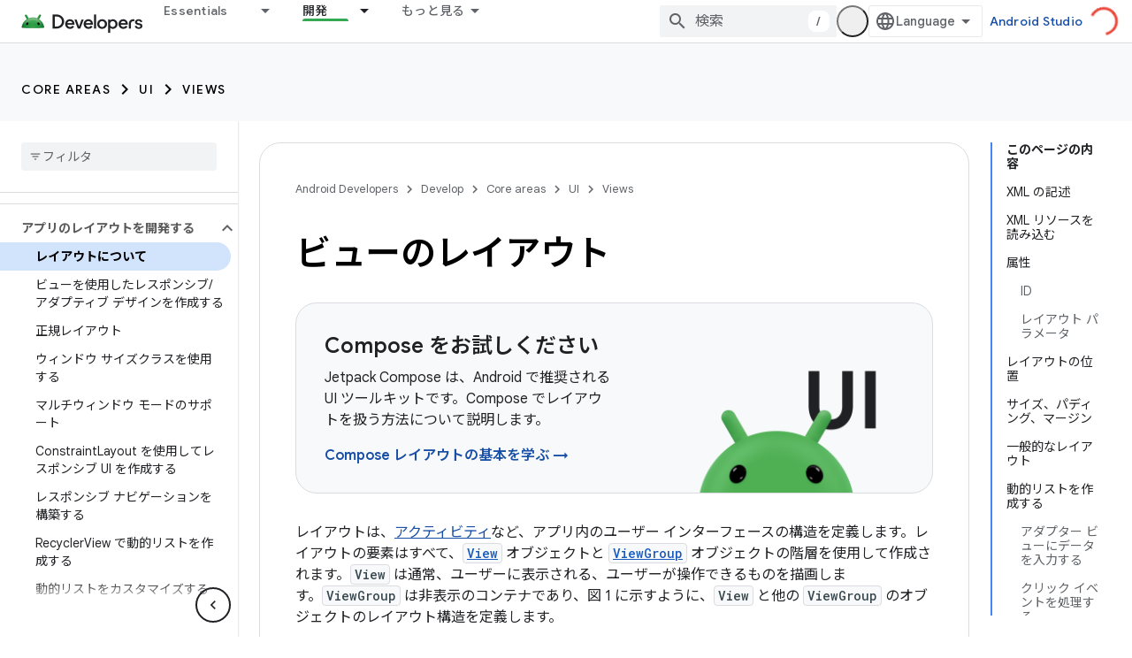

--- FILE ---
content_type: text/html; charset=utf-8
request_url: https://developer.android.google.cn/develop/ui/views/layout/declaring-layout?authuser=7&%3Bhl=ja&hl=ja
body_size: 52511
content:









<!doctype html>
<html 
      lang="ja-x-mtfrom-en"
      dir="ltr">
  <head>
    <meta name="google-signin-client-id" content="721724668570-nbkv1cfusk7kk4eni4pjvepaus73b13t.apps.googleusercontent.com"><meta name="google-signin-scope"
          content="profile email"><meta property="og:site_name" content="Android Developers">
    <meta property="og:type" content="website"><meta name="googlebot" content="noindex"><meta name="theme-color" content="#34a853"><meta charset="utf-8">
    <meta content="IE=Edge" http-equiv="X-UA-Compatible">
    <meta name="viewport" content="width=device-width, initial-scale=1">
    

    <link rel="manifest" href="/_pwa/android/manifest.json"
          crossorigin="use-credentials">
    <link rel="preconnect" href="//www.gstatic.cn" crossorigin>
    <link rel="preconnect" href="//fonts.gstatic.cn" crossorigin>
    <link rel="preconnect" href="//fonts.googleapis.cn" crossorigin>
    <link rel="preconnect" href="//apis.google.com" crossorigin>
    <link rel="preconnect" href="//www.google-analytics.com" crossorigin><link rel="stylesheet" href="//fonts.googleapis.cn/css?family=Google+Sans:400,500,600,700|Google+Sans+Text:400,400italic,500,500italic,600,600italic,700,700italic|Roboto+Mono:400,500,700&display=swap">
      <link rel="stylesheet"
            href="//fonts.googleapis.cn/css2?family=Material+Icons&family=Material+Symbols+Outlined&display=block"><link rel="stylesheet" href="//fonts.googleapis.com/earlyaccess/notosansjp.css"><link rel="stylesheet" href="https://www.gstatic.cn/devrel-devsite/prod/v5f5028bd8220352863507a1bacc6e2ea79a725fdb2dd736f205c6da16a3d00d1/android/css/app.css">
      
        <link rel="stylesheet" href="https://www.gstatic.cn/devrel-devsite/prod/v5f5028bd8220352863507a1bacc6e2ea79a725fdb2dd736f205c6da16a3d00d1/android/css/dark-theme.css" disabled>
      <link rel="shortcut icon" href="https://www.gstatic.cn/devrel-devsite/prod/v5f5028bd8220352863507a1bacc6e2ea79a725fdb2dd736f205c6da16a3d00d1/android/images/favicon.svg">
    <link rel="apple-touch-icon" href="https://www.gstatic.cn/devrel-devsite/prod/v5f5028bd8220352863507a1bacc6e2ea79a725fdb2dd736f205c6da16a3d00d1/android/images/touchicon-180.png"><link rel="canonical" href="https://developer.android.google.cn/develop/ui/views/layout/declaring-layout?hl=ja">
      <link rel="alternate" hreflang="en-cn"
          href="https://developer.android.google.cn/develop/ui/views/layout/declaring-layout" /><link rel="alternate" hreflang="x-default" href="https://developer.android.google.cn/develop/ui/views/layout/declaring-layout" /><link rel="alternate" hreflang="ar-cn"
          href="https://developer.android.google.cn/develop/ui/views/layout/declaring-layout?hl=ar" /><link rel="alternate" hreflang="bn-cn"
          href="https://developer.android.google.cn/develop/ui/views/layout/declaring-layout?hl=bn" /><link rel="alternate" hreflang="zh-Hans-cn"
          href="https://developer.android.google.cn/develop/ui/views/layout/declaring-layout?hl=zh-cn" /><link rel="alternate" hreflang="zh-Hant-cn"
          href="https://developer.android.google.cn/develop/ui/views/layout/declaring-layout?hl=zh-tw" /><link rel="alternate" hreflang="fa-cn"
          href="https://developer.android.google.cn/develop/ui/views/layout/declaring-layout?hl=fa" /><link rel="alternate" hreflang="fr-cn"
          href="https://developer.android.google.cn/develop/ui/views/layout/declaring-layout?hl=fr" /><link rel="alternate" hreflang="de-cn"
          href="https://developer.android.google.cn/develop/ui/views/layout/declaring-layout?hl=de" /><link rel="alternate" hreflang="he-cn"
          href="https://developer.android.google.cn/develop/ui/views/layout/declaring-layout?hl=he" /><link rel="alternate" hreflang="hi-cn"
          href="https://developer.android.google.cn/develop/ui/views/layout/declaring-layout?hl=hi" /><link rel="alternate" hreflang="id-cn"
          href="https://developer.android.google.cn/develop/ui/views/layout/declaring-layout?hl=id" /><link rel="alternate" hreflang="it-cn"
          href="https://developer.android.google.cn/develop/ui/views/layout/declaring-layout?hl=it" /><link rel="alternate" hreflang="ja-cn"
          href="https://developer.android.google.cn/develop/ui/views/layout/declaring-layout?hl=ja" /><link rel="alternate" hreflang="ko-cn"
          href="https://developer.android.google.cn/develop/ui/views/layout/declaring-layout?hl=ko" /><link rel="alternate" hreflang="pl-cn"
          href="https://developer.android.google.cn/develop/ui/views/layout/declaring-layout?hl=pl" /><link rel="alternate" hreflang="pt-BR-cn"
          href="https://developer.android.google.cn/develop/ui/views/layout/declaring-layout?hl=pt-br" /><link rel="alternate" hreflang="ru-cn"
          href="https://developer.android.google.cn/develop/ui/views/layout/declaring-layout?hl=ru" /><link rel="alternate" hreflang="es-419-cn"
          href="https://developer.android.google.cn/develop/ui/views/layout/declaring-layout?hl=es-419" /><link rel="alternate" hreflang="th-cn"
          href="https://developer.android.google.cn/develop/ui/views/layout/declaring-layout?hl=th" /><link rel="alternate" hreflang="tr-cn"
          href="https://developer.android.google.cn/develop/ui/views/layout/declaring-layout?hl=tr" /><link rel="alternate" hreflang="vi-cn"
          href="https://developer.android.google.cn/develop/ui/views/layout/declaring-layout?hl=vi" /><link rel="alternate" hreflang="en"
          href="https://developer.android.com/develop/ui/views/layout/declaring-layout" /><link rel="alternate" hreflang="x-default" href="https://developer.android.com/develop/ui/views/layout/declaring-layout" /><link rel="alternate" hreflang="ar"
          href="https://developer.android.com/develop/ui/views/layout/declaring-layout?hl=ar" /><link rel="alternate" hreflang="bn"
          href="https://developer.android.com/develop/ui/views/layout/declaring-layout?hl=bn" /><link rel="alternate" hreflang="zh-Hans"
          href="https://developer.android.com/develop/ui/views/layout/declaring-layout?hl=zh-cn" /><link rel="alternate" hreflang="zh-Hant"
          href="https://developer.android.com/develop/ui/views/layout/declaring-layout?hl=zh-tw" /><link rel="alternate" hreflang="fa"
          href="https://developer.android.com/develop/ui/views/layout/declaring-layout?hl=fa" /><link rel="alternate" hreflang="fr"
          href="https://developer.android.com/develop/ui/views/layout/declaring-layout?hl=fr" /><link rel="alternate" hreflang="de"
          href="https://developer.android.com/develop/ui/views/layout/declaring-layout?hl=de" /><link rel="alternate" hreflang="he"
          href="https://developer.android.com/develop/ui/views/layout/declaring-layout?hl=he" /><link rel="alternate" hreflang="hi"
          href="https://developer.android.com/develop/ui/views/layout/declaring-layout?hl=hi" /><link rel="alternate" hreflang="id"
          href="https://developer.android.com/develop/ui/views/layout/declaring-layout?hl=id" /><link rel="alternate" hreflang="it"
          href="https://developer.android.com/develop/ui/views/layout/declaring-layout?hl=it" /><link rel="alternate" hreflang="ja"
          href="https://developer.android.com/develop/ui/views/layout/declaring-layout?hl=ja" /><link rel="alternate" hreflang="ko"
          href="https://developer.android.com/develop/ui/views/layout/declaring-layout?hl=ko" /><link rel="alternate" hreflang="pl"
          href="https://developer.android.com/develop/ui/views/layout/declaring-layout?hl=pl" /><link rel="alternate" hreflang="pt-BR"
          href="https://developer.android.com/develop/ui/views/layout/declaring-layout?hl=pt-br" /><link rel="alternate" hreflang="ru"
          href="https://developer.android.com/develop/ui/views/layout/declaring-layout?hl=ru" /><link rel="alternate" hreflang="es-419"
          href="https://developer.android.com/develop/ui/views/layout/declaring-layout?hl=es-419" /><link rel="alternate" hreflang="th"
          href="https://developer.android.com/develop/ui/views/layout/declaring-layout?hl=th" /><link rel="alternate" hreflang="tr"
          href="https://developer.android.com/develop/ui/views/layout/declaring-layout?hl=tr" /><link rel="alternate" hreflang="vi"
          href="https://developer.android.com/develop/ui/views/layout/declaring-layout?hl=vi" /><title>ビューのレイアウト &nbsp;|&nbsp; Views &nbsp;|&nbsp; Android Developers</title>

<meta property="og:title" content="ビューのレイアウト &nbsp;|&nbsp; Views &nbsp;|&nbsp; Android Developers"><meta name="description" content="レイアウトは、アクティビティやアプリ ウィジェットの UI など、ユーザー インターフェースの見た目の構造を定義します。レイアウトを宣言する方法は 2 通りあります。Android フレームワークでは、これら宣言と管理の方法のいずれか、または両方を柔軟に使用して…">
  <meta property="og:description" content="レイアウトは、アクティビティやアプリ ウィジェットの UI など、ユーザー インターフェースの見た目の構造を定義します。レイアウトを宣言する方法は 2 通りあります。Android フレームワークでは、これら宣言と管理の方法のいずれか、または両方を柔軟に使用して…"><meta property="og:url" content="https://developer.android.google.cn/develop/ui/views/layout/declaring-layout?hl=ja"><meta property="og:image" content="https://developer.android.google.cn/static/images/social/android-developers.png?authuser=7&amp;hl=ja">
  <meta property="og:image:width" content="1200">
  <meta property="og:image:height" content="675"><meta property="og:locale" content="ja"><meta name="twitter:card" content="summary_large_image"><script type="application/ld+json">
  {
    "@context": "https://schema.org",
    "@type": "Article",
    
    "headline": "ビューのレイアウト"
  }
</script><script type="application/ld+json">
  {
    "@context": "https://schema.org",
    "@type": "BreadcrumbList",
    "itemListElement": [{
      "@type": "ListItem",
      "position": 1,
      "name": "Develop",
      "item": "https://developer.android.google.cn/develop"
    },{
      "@type": "ListItem",
      "position": 2,
      "name": "Core areas",
      "item": "https://developer.android.google.cn/develop/core-areas"
    },{
      "@type": "ListItem",
      "position": 3,
      "name": "UI",
      "item": "https://developer.android.google.cn/develop/ui"
    },{
      "@type": "ListItem",
      "position": 4,
      "name": "Views",
      "item": "https://developer.android.google.cn/develop/ui/views/layout/declaring-layout"
    }]
  }
  </script><link rel="alternate machine-translated-from" hreflang="en"
        href="https://developer.android.google.cn/develop/ui/views/layout/declaring-layout?hl=en&amp;authuser=7">
  
  
  
  
  
  
  


    
      <link rel="stylesheet" href="/extras.css"></head>
  <body class="color-scheme--light"
        template="page"
        theme="android-theme"
        type="article"
        
        appearance
        
        layout="docs"
        
        block-apix
        
        
        
        display-toc
        pending>
  
    <devsite-progress type="indeterminate" id="app-progress"></devsite-progress>
  
  
    <a href="#main-content" class="skip-link button">
      
      メイン コンテンツにスキップ
    </a>
    <section class="devsite-wrapper">
      <devsite-cookie-notification-bar></devsite-cookie-notification-bar><devsite-header role="banner">
  
    





















<div class="devsite-header--inner" data-nosnippet>
  <div class="devsite-top-logo-row-wrapper-wrapper">
    <div class="devsite-top-logo-row-wrapper">
      <div class="devsite-top-logo-row">
        <button type="button" id="devsite-hamburger-menu"
          class="devsite-header-icon-button button-flat material-icons gc-analytics-event"
          data-category="Site-Wide Custom Events"
          data-label="Navigation menu button"
          visually-hidden
          aria-label="メニューを開く">
        </button>
        
<div class="devsite-product-name-wrapper">

  <a href="/" class="devsite-site-logo-link gc-analytics-event"
   data-category="Site-Wide Custom Events" data-label="Site logo" track-type="globalNav"
   track-name="androidDevelopers" track-metadata-position="nav"
   track-metadata-eventDetail="nav">
  
  <picture>
    
    <source srcset="https://www.gstatic.cn/devrel-devsite/prod/v5f5028bd8220352863507a1bacc6e2ea79a725fdb2dd736f205c6da16a3d00d1/android/images/lockup-dark-theme.png"
            media="(prefers-color-scheme: dark)"
            class="devsite-dark-theme">
    
    <img src="https://www.gstatic.cn/devrel-devsite/prod/v5f5028bd8220352863507a1bacc6e2ea79a725fdb2dd736f205c6da16a3d00d1/android/images/lockup.png" class="devsite-site-logo" alt="Android Developers">
  </picture>
  
</a>



  
  
  <span class="devsite-product-name">
    <ul class="devsite-breadcrumb-list"
  >
  
  <li class="devsite-breadcrumb-item
             ">
    
    
    
      
      
    
  </li>
  
</ul>
  </span>

</div>
        <div class="devsite-top-logo-row-middle">
          <div class="devsite-header-upper-tabs">
            
              
              
  <devsite-tabs class="upper-tabs">

    <nav class="devsite-tabs-wrapper" aria-label="上部のタブ">
      
        
          <tab class="devsite-dropdown
    devsite-dropdown-full
    
    
    ">
  
    <a href="https://developer.android.google.cn/get-started?authuser=7&amp;hl=ja"
    class="devsite-tabs-content gc-analytics-event android-dropdown-tab"
      track-metadata-eventdetail="https://developer.android.google.cn/get-started?authuser=7&amp;hl=ja"
    
       track-type="nav"
       track-metadata-position="nav - essentials"
       track-metadata-module="primary nav"
       
       
         
           data-category="Site-Wide Custom Events"
         
           data-label="Tab: Essentials"
         
           track-name="essentials"
         
       >
    Essentials
  
    </a>
    
      <button
         aria-haspopup="menu"
         aria-expanded="false"
         aria-label="プルダウン メニュー: Essentials"
         track-type="nav"
         track-metadata-eventdetail="https://developer.android.google.cn/get-started?authuser=7&amp;hl=ja"
         track-metadata-position="nav - essentials"
         track-metadata-module="primary nav"
         
          
            data-category="Site-Wide Custom Events"
          
            data-label="Tab: Essentials"
          
            track-name="essentials"
          
        
         class="devsite-tabs-dropdown-toggle devsite-icon devsite-icon-arrow-drop-down"></button>
    
  
  <div class="devsite-tabs-dropdown" role="menu" aria-label="submenu" hidden>
    
    <div class="devsite-tabs-dropdown-content">
      
        <div class="devsite-tabs-dropdown-column
                    android-dropdown android-dropdown-primary android-dropdown-ai">
          
            <ul class="devsite-tabs-dropdown-section
                       ">
              
                <li class="devsite-nav-title" role="heading" tooltip>AI エクスペリエンスの構築</li>
              
              
                <li class="devsite-nav-description">Gemini API などを使用して、AI 搭載の Android アプリを構築します。</li>
              
              
                <li class="devsite-nav-item">
                  <a href="https://developer.android.google.cn/ai?authuser=7&amp;hl=ja"
                    
                     track-type="nav"
                     track-metadata-eventdetail="https://developer.android.google.cn/ai?authuser=7&amp;hl=ja"
                     track-metadata-position="nav - essentials"
                     track-metadata-module="tertiary nav"
                     
                       track-metadata-module_headline="ai エクスペリエンスの構築"
                     
                     tooltip
                  
                    
                     class="button button-primary"
                    
                  >
                    
                    <div class="devsite-nav-item-title">
                      使ってみる
                    </div>
                    
                  </a>
                </li>
              
            </ul>
          
        </div>
      
        <div class="devsite-tabs-dropdown-column
                    android-dropdown">
          
            <ul class="devsite-tabs-dropdown-section
                       android-dropdown-section-icon android-dropdown-section-icon-launch">
              
                <li class="devsite-nav-title" role="heading" tooltip>使ってみる</li>
              
              
                <li class="devsite-nav-description">初めてのアプリを作成することから始めてみましょう。トレーニング コースを活用して理解を深めるほか、ご自身でアプリ開発を習得することもできます。</li>
              
              
                <li class="devsite-nav-item">
                  <a href="https://developer.android.google.cn/get-started/overview?authuser=7&amp;hl=ja"
                    
                     track-type="nav"
                     track-metadata-eventdetail="https://developer.android.google.cn/get-started/overview?authuser=7&amp;hl=ja"
                     track-metadata-position="nav - essentials"
                     track-metadata-module="tertiary nav"
                     
                       track-metadata-module_headline="使ってみる"
                     
                     tooltip
                  >
                    
                    <div class="devsite-nav-item-title">
                      Hello world
                    </div>
                    
                  </a>
                </li>
              
                <li class="devsite-nav-item">
                  <a href="https://developer.android.google.cn/courses?authuser=7&amp;hl=ja"
                    
                     track-type="nav"
                     track-metadata-eventdetail="https://developer.android.google.cn/courses?authuser=7&amp;hl=ja"
                     track-metadata-position="nav - essentials"
                     track-metadata-module="tertiary nav"
                     
                       track-metadata-module_headline="使ってみる"
                     
                     tooltip
                  >
                    
                    <div class="devsite-nav-item-title">
                      トレーニング コース
                    </div>
                    
                  </a>
                </li>
              
                <li class="devsite-nav-item">
                  <a href="https://developer.android.google.cn/get-started/codelabs?authuser=7&amp;hl=ja"
                    
                     track-type="nav"
                     track-metadata-eventdetail="https://developer.android.google.cn/get-started/codelabs?authuser=7&amp;hl=ja"
                     track-metadata-position="nav - essentials"
                     track-metadata-module="tertiary nav"
                     
                       track-metadata-module_headline="使ってみる"
                     
                     tooltip
                  >
                    
                    <div class="devsite-nav-item-title">
                      チュートリアル
                    </div>
                    
                  </a>
                </li>
              
                <li class="devsite-nav-item">
                  <a href="https://developer.android.google.cn/develop/ui/compose/adopt?authuser=7&amp;hl=ja"
                    
                     track-type="nav"
                     track-metadata-eventdetail="https://developer.android.google.cn/develop/ui/compose/adopt?authuser=7&amp;hl=ja"
                     track-metadata-position="nav - essentials"
                     track-metadata-module="tertiary nav"
                     
                       track-metadata-module_headline="使ってみる"
                     
                     tooltip
                  >
                    
                    <div class="devsite-nav-item-title">
                      チーム向けの Compose
                    </div>
                    
                  </a>
                </li>
              
                <li class="devsite-nav-item">
                  <a href="https://developer.android.google.cn/kotlin?authuser=7&amp;hl=ja"
                    
                     track-type="nav"
                     track-metadata-eventdetail="https://developer.android.google.cn/kotlin?authuser=7&amp;hl=ja"
                     track-metadata-position="nav - essentials"
                     track-metadata-module="tertiary nav"
                     
                       track-metadata-module_headline="使ってみる"
                     
                     tooltip
                  >
                    
                    <div class="devsite-nav-item-title">
                      Kotlin for Android
                    </div>
                    
                  </a>
                </li>
              
                <li class="devsite-nav-item">
                  <a href="https://play.google.com/console/about/guides/play-commerce/?authuser=7&amp;hl=ja"
                    
                     track-type="nav"
                     track-metadata-eventdetail="https://play.google.com/console/about/guides/play-commerce/?authuser=7&amp;hl=ja"
                     track-metadata-position="nav - essentials"
                     track-metadata-module="tertiary nav"
                     
                       track-metadata-module_headline="使ってみる"
                     
                     tooltip
                  >
                    
                    <div class="devsite-nav-item-title">
                      Google Play での収益化 ↗️
                    </div>
                    
                  </a>
                </li>
              
                <li class="devsite-nav-item">
                  <a href="https://developer.android.google.cn/developer-verification?authuser=7&amp;hl=ja"
                    
                     track-type="nav"
                     track-metadata-eventdetail="https://developer.android.google.cn/developer-verification?authuser=7&amp;hl=ja"
                     track-metadata-position="nav - essentials"
                     track-metadata-module="tertiary nav"
                     
                       track-metadata-module_headline="使ってみる"
                     
                     tooltip
                  >
                    
                    <div class="devsite-nav-item-title">
                      Android デベロッパーの確認
                    </div>
                    
                  </a>
                </li>
              
            </ul>
          
        </div>
      
        <div class="devsite-tabs-dropdown-column
                    android-dropdown">
          
            <ul class="devsite-tabs-dropdown-section
                       android-dropdown-section-icon android-dropdown-section-icon-multiple-screens">
              
                <li class="devsite-nav-title" role="heading" tooltip>デバイスごとに拡張する</li>
              
              
                <li class="devsite-nav-description">スマートフォン、タブレット、スマートウォッチ、ヘッドセットなど、さまざまなデバイスでシームレスなエクスペリエンスをユーザーに提供するアプリを作成します。
</li>
              
              
                <li class="devsite-nav-item">
                  <a href="https://developer.android.google.cn/adaptive-apps?authuser=7&amp;hl=ja"
                    
                     track-type="nav"
                     track-metadata-eventdetail="https://developer.android.google.cn/adaptive-apps?authuser=7&amp;hl=ja"
                     track-metadata-position="nav - essentials"
                     track-metadata-module="tertiary nav"
                     
                       track-metadata-module_headline="デバイスごとに拡張する"
                     
                     tooltip
                  >
                    
                    <div class="devsite-nav-item-title">
                      アダプティブ アプリ
                    </div>
                    
                  </a>
                </li>
              
                <li class="devsite-nav-item">
                  <a href="https://developer.android.google.cn/xr?authuser=7&amp;hl=ja"
                    
                     track-type="nav"
                     track-metadata-eventdetail="https://developer.android.google.cn/xr?authuser=7&amp;hl=ja"
                     track-metadata-position="nav - essentials"
                     track-metadata-module="tertiary nav"
                     
                       track-metadata-module_headline="デバイスごとに拡張する"
                     
                     tooltip
                  >
                    
                    <div class="devsite-nav-item-title">
                      Android XR
                    </div>
                    
                  </a>
                </li>
              
                <li class="devsite-nav-item">
                  <a href="https://developer.android.google.cn/wear?authuser=7&amp;hl=ja"
                    
                     track-type="nav"
                     track-metadata-eventdetail="https://developer.android.google.cn/wear?authuser=7&amp;hl=ja"
                     track-metadata-position="nav - essentials"
                     track-metadata-module="tertiary nav"
                     
                       track-metadata-module_headline="デバイスごとに拡張する"
                     
                     tooltip
                  >
                    
                    <div class="devsite-nav-item-title">
                      Wear OS
                    </div>
                    
                  </a>
                </li>
              
                <li class="devsite-nav-item">
                  <a href="https://developer.android.google.cn/cars?authuser=7&amp;hl=ja"
                    
                     track-type="nav"
                     track-metadata-eventdetail="https://developer.android.google.cn/cars?authuser=7&amp;hl=ja"
                     track-metadata-position="nav - essentials"
                     track-metadata-module="tertiary nav"
                     
                       track-metadata-module_headline="デバイスごとに拡張する"
                     
                     tooltip
                  >
                    
                    <div class="devsite-nav-item-title">
                      自動車向け Android
                    </div>
                    
                  </a>
                </li>
              
                <li class="devsite-nav-item">
                  <a href="https://developer.android.google.cn/tv?authuser=7&amp;hl=ja"
                    
                     track-type="nav"
                     track-metadata-eventdetail="https://developer.android.google.cn/tv?authuser=7&amp;hl=ja"
                     track-metadata-position="nav - essentials"
                     track-metadata-module="tertiary nav"
                     
                       track-metadata-module_headline="デバイスごとに拡張する"
                     
                     tooltip
                  >
                    
                    <div class="devsite-nav-item-title">
                      Android TV
                    </div>
                    
                  </a>
                </li>
              
                <li class="devsite-nav-item">
                  <a href="https://developer.android.google.cn/chrome-os?authuser=7&amp;hl=ja"
                    
                     track-type="nav"
                     track-metadata-eventdetail="https://developer.android.google.cn/chrome-os?authuser=7&amp;hl=ja"
                     track-metadata-position="nav - essentials"
                     track-metadata-module="tertiary nav"
                     
                       track-metadata-module_headline="デバイスごとに拡張する"
                     
                     tooltip
                  >
                    
                    <div class="devsite-nav-item-title">
                      ChromeOS
                    </div>
                    
                  </a>
                </li>
              
            </ul>
          
        </div>
      
        <div class="devsite-tabs-dropdown-column
                    android-dropdown">
          
            <ul class="devsite-tabs-dropdown-section
                       android-dropdown-section-icon android-dropdown-section-icon-platform">
              
                <li class="devsite-nav-title" role="heading" tooltip>カテゴリ別に作成する</li>
              
              
                <li class="devsite-nav-description">Google 独自の規範となるガイダンスに沿って、ユースケース向けにビルドする方法を学習します。</li>
              
              
                <li class="devsite-nav-item">
                  <a href="https://developer.android.google.cn/games?authuser=7&amp;hl=ja"
                    
                     track-type="nav"
                     track-metadata-eventdetail="https://developer.android.google.cn/games?authuser=7&amp;hl=ja"
                     track-metadata-position="nav - essentials"
                     track-metadata-module="tertiary nav"
                     
                       track-metadata-module_headline="カテゴリ別に作成する"
                     
                     tooltip
                  >
                    
                    <div class="devsite-nav-item-title">
                      ゲーム
                    </div>
                    
                  </a>
                </li>
              
                <li class="devsite-nav-item">
                  <a href="https://developer.android.google.cn/media?authuser=7&amp;hl=ja"
                    
                     track-type="nav"
                     track-metadata-eventdetail="https://developer.android.google.cn/media?authuser=7&amp;hl=ja"
                     track-metadata-position="nav - essentials"
                     track-metadata-module="tertiary nav"
                     
                       track-metadata-module_headline="カテゴリ別に作成する"
                     
                     tooltip
                  >
                    
                    <div class="devsite-nav-item-title">
                      カメラ＆メディア
                    </div>
                    
                  </a>
                </li>
              
                <li class="devsite-nav-item">
                  <a href="https://developer.android.google.cn/social-and-messaging?authuser=7&amp;hl=ja"
                    
                     track-type="nav"
                     track-metadata-eventdetail="https://developer.android.google.cn/social-and-messaging?authuser=7&amp;hl=ja"
                     track-metadata-position="nav - essentials"
                     track-metadata-module="tertiary nav"
                     
                       track-metadata-module_headline="カテゴリ別に作成する"
                     
                     tooltip
                  >
                    
                    <div class="devsite-nav-item-title">
                      ソーシャル＆メッセージ
                    </div>
                    
                  </a>
                </li>
              
                <li class="devsite-nav-item">
                  <a href="https://developer.android.google.cn/health-and-fitness?authuser=7&amp;hl=ja"
                    
                     track-type="nav"
                     track-metadata-eventdetail="https://developer.android.google.cn/health-and-fitness?authuser=7&amp;hl=ja"
                     track-metadata-position="nav - essentials"
                     track-metadata-module="tertiary nav"
                     
                       track-metadata-module_headline="カテゴリ別に作成する"
                     
                     tooltip
                  >
                    
                    <div class="devsite-nav-item-title">
                      健康＆フィットネス
                    </div>
                    
                  </a>
                </li>
              
                <li class="devsite-nav-item">
                  <a href="https://developer.android.google.cn/productivity?authuser=7&amp;hl=ja"
                    
                     track-type="nav"
                     track-metadata-eventdetail="https://developer.android.google.cn/productivity?authuser=7&amp;hl=ja"
                     track-metadata-position="nav - essentials"
                     track-metadata-module="tertiary nav"
                     
                       track-metadata-module_headline="カテゴリ別に作成する"
                     
                     tooltip
                  >
                    
                    <div class="devsite-nav-item-title">
                      仕事効率化
                    </div>
                    
                  </a>
                </li>
              
                <li class="devsite-nav-item">
                  <a href="https://developer.android.google.cn/work/overview?authuser=7&amp;hl=ja"
                    
                     track-type="nav"
                     track-metadata-eventdetail="https://developer.android.google.cn/work/overview?authuser=7&amp;hl=ja"
                     track-metadata-position="nav - essentials"
                     track-metadata-module="tertiary nav"
                     
                       track-metadata-module_headline="カテゴリ別に作成する"
                     
                     tooltip
                  >
                    
                    <div class="devsite-nav-item-title">
                      エンタープライズ アプリ
                    </div>
                    
                  </a>
                </li>
              
            </ul>
          
        </div>
      
        <div class="devsite-tabs-dropdown-column
                    android-dropdown">
          
            <ul class="devsite-tabs-dropdown-section
                       android-dropdown-section-icon android-dropdown-section-icon-stars">
              
                <li class="devsite-nav-title" role="heading" tooltip>最新情報を確認する</li>
              
              
                <li class="devsite-nav-description">年間を通して最新リリースのお知らせをお届けします。プレビュー プログラムにご参加いただき、ご意見をお寄せください。</li>
              
              
                <li class="devsite-nav-item">
                  <a href="https://developer.android.google.cn/latest-updates?authuser=7&amp;hl=ja"
                    
                     track-type="nav"
                     track-metadata-eventdetail="https://developer.android.google.cn/latest-updates?authuser=7&amp;hl=ja"
                     track-metadata-position="nav - essentials"
                     track-metadata-module="tertiary nav"
                     
                       track-metadata-module_headline="最新情報を確認する"
                     
                     tooltip
                  >
                    
                    <div class="devsite-nav-item-title">
                      最新情報
                    </div>
                    
                  </a>
                </li>
              
                <li class="devsite-nav-item">
                  <a href="https://developer.android.google.cn/latest-updates/experimental?authuser=7&amp;hl=ja"
                    
                     track-type="nav"
                     track-metadata-eventdetail="https://developer.android.google.cn/latest-updates/experimental?authuser=7&amp;hl=ja"
                     track-metadata-position="nav - essentials"
                     track-metadata-module="tertiary nav"
                     
                       track-metadata-module_headline="最新情報を確認する"
                     
                     tooltip
                  >
                    
                    <div class="devsite-nav-item-title">
                      試験運用版の最新情報
                    </div>
                    
                  </a>
                </li>
              
                <li class="devsite-nav-item">
                  <a href="https://developer.android.google.cn/studio/preview?authuser=7&amp;hl=ja"
                    
                     track-type="nav"
                     track-metadata-eventdetail="https://developer.android.google.cn/studio/preview?authuser=7&amp;hl=ja"
                     track-metadata-position="nav - essentials"
                     track-metadata-module="tertiary nav"
                     
                       track-metadata-module_headline="最新情報を確認する"
                     
                     tooltip
                  >
                    
                    <div class="devsite-nav-item-title">
                      Android Studio プレビュー
                    </div>
                    
                  </a>
                </li>
              
                <li class="devsite-nav-item">
                  <a href="https://developer.android.google.cn/jetpack/androidx/versions?authuser=7&amp;hl=ja"
                    
                     track-type="nav"
                     track-metadata-eventdetail="https://developer.android.google.cn/jetpack/androidx/versions?authuser=7&amp;hl=ja"
                     track-metadata-position="nav - essentials"
                     track-metadata-module="tertiary nav"
                     
                       track-metadata-module_headline="最新情報を確認する"
                     
                     tooltip
                  >
                    
                    <div class="devsite-nav-item-title">
                      Jetpack ライブラリと Compose ライブラリ
                    </div>
                    
                  </a>
                </li>
              
                <li class="devsite-nav-item">
                  <a href="https://developer.android.google.cn/training/wearables/versions/latest?authuser=7&amp;hl=ja"
                    
                     track-type="nav"
                     track-metadata-eventdetail="https://developer.android.google.cn/training/wearables/versions/latest?authuser=7&amp;hl=ja"
                     track-metadata-position="nav - essentials"
                     track-metadata-module="tertiary nav"
                     
                       track-metadata-module_headline="最新情報を確認する"
                     
                     tooltip
                  >
                    
                    <div class="devsite-nav-item-title">
                      Wear OS 向けリリース
                    </div>
                    
                  </a>
                </li>
              
                <li class="devsite-nav-item">
                  <a href="https://developer.android.google.cn/design-for-safety/privacy-sandbox?authuser=7&amp;hl=ja"
                    
                     track-type="nav"
                     track-metadata-eventdetail="https://developer.android.google.cn/design-for-safety/privacy-sandbox?authuser=7&amp;hl=ja"
                     track-metadata-position="nav - essentials"
                     track-metadata-module="tertiary nav"
                     
                       track-metadata-module_headline="最新情報を確認する"
                     
                     tooltip
                  >
                    
                    <div class="devsite-nav-item-title">
                      プライバシー サンドボックス ↗️
                    </div>
                    
                  </a>
                </li>
              
            </ul>
          
        </div>
      
    </div>
  </div>
</tab>
        
      
        
          <tab class="devsite-dropdown
    devsite-dropdown-full
    
    
    ">
  
    <a href="https://developer.android.google.cn/design?authuser=7&amp;hl=ja"
    class="devsite-tabs-content gc-analytics-event android-dropdown-tab"
      track-metadata-eventdetail="https://developer.android.google.cn/design?authuser=7&amp;hl=ja"
    
       track-type="nav"
       track-metadata-position="nav - 設計とプランニング"
       track-metadata-module="primary nav"
       
       
         
           data-category="Site-Wide Custom Events"
         
           data-label="Tab: 設計とプランニング"
         
           track-name="設計とプランニング"
         
       >
    設計とプランニング
  
    </a>
    
      <button
         aria-haspopup="menu"
         aria-expanded="false"
         aria-label="プルダウン メニュー: 設計とプランニング"
         track-type="nav"
         track-metadata-eventdetail="https://developer.android.google.cn/design?authuser=7&amp;hl=ja"
         track-metadata-position="nav - 設計とプランニング"
         track-metadata-module="primary nav"
         
          
            data-category="Site-Wide Custom Events"
          
            data-label="Tab: 設計とプランニング"
          
            track-name="設計とプランニング"
          
        
         class="devsite-tabs-dropdown-toggle devsite-icon devsite-icon-arrow-drop-down"></button>
    
  
  <div class="devsite-tabs-dropdown" role="menu" aria-label="submenu" hidden>
    
    <div class="devsite-tabs-dropdown-content">
      
        <div class="devsite-tabs-dropdown-column
                    android-dropdown android-dropdown-primary android-dropdown-mad">
          
            <ul class="devsite-tabs-dropdown-section
                       ">
              
                <li class="devsite-nav-title" role="heading" tooltip>優れたエクスペリエンス</li>
              
              
                <li class="devsite-nav-description">ベストユーザーに向けた最良のエクスペリエンスを構築します。
</li>
              
              
                <li class="devsite-nav-item">
                  <a href="https://developer.android.google.cn/quality/excellent?authuser=7&amp;hl=ja"
                    
                     track-type="nav"
                     track-metadata-eventdetail="https://developer.android.google.cn/quality/excellent?authuser=7&amp;hl=ja"
                     track-metadata-position="nav - 設計とプランニング"
                     track-metadata-module="tertiary nav"
                     
                       track-metadata-module_headline="優れたエクスペリエンス"
                     
                     tooltip
                  
                    
                     class="button button-primary"
                    
                  >
                    
                    <div class="devsite-nav-item-title">
                      詳細
                    </div>
                    
                  </a>
                </li>
              
            </ul>
          
        </div>
      
        <div class="devsite-tabs-dropdown-column
                    android-dropdown">
          
            <ul class="devsite-tabs-dropdown-section
                       android-dropdown-section-icon android-dropdown-section-icon-layout">
              
                <li class="devsite-nav-title" role="heading" tooltip>UI デザイン</li>
              
              
                <li class="devsite-nav-description">Android のベスト プラクティスに沿って、美しいユーザー インターフェースをデザインします。</li>
              
              
                <li class="devsite-nav-item">
                  <a href="https://developer.android.google.cn/design/ui?authuser=7&amp;hl=ja"
                    
                     track-type="nav"
                     track-metadata-eventdetail="https://developer.android.google.cn/design/ui?authuser=7&amp;hl=ja"
                     track-metadata-position="nav - 設計とプランニング"
                     track-metadata-module="tertiary nav"
                     
                       track-metadata-module_headline="ui デザイン"
                     
                     tooltip
                  >
                    
                    <div class="devsite-nav-item-title">
                      Android 向けのデザイン
                    </div>
                    
                  </a>
                </li>
              
                <li class="devsite-nav-item">
                  <a href="https://developer.android.google.cn/design/ui/mobile?authuser=7&amp;hl=ja"
                    
                     track-type="nav"
                     track-metadata-eventdetail="https://developer.android.google.cn/design/ui/mobile?authuser=7&amp;hl=ja"
                     track-metadata-position="nav - 設計とプランニング"
                     track-metadata-module="tertiary nav"
                     
                       track-metadata-module_headline="ui デザイン"
                     
                     tooltip
                  >
                    
                    <div class="devsite-nav-item-title">
                      モバイル
                    </div>
                    
                  </a>
                </li>
              
                <li class="devsite-nav-item">
                  <a href="https://developer.android.google.cn/design/ui/large-screens?authuser=7&amp;hl=ja"
                    
                     track-type="nav"
                     track-metadata-eventdetail="https://developer.android.google.cn/design/ui/large-screens?authuser=7&amp;hl=ja"
                     track-metadata-position="nav - 設計とプランニング"
                     track-metadata-module="tertiary nav"
                     
                       track-metadata-module_headline="ui デザイン"
                     
                     tooltip
                  >
                    
                    <div class="devsite-nav-item-title">
                      アダプティブ UI
                    </div>
                    
                  </a>
                </li>
              
                <li class="devsite-nav-item">
                  <a href="https://developer.android.google.cn/design/ui/xr?authuser=7&amp;hl=ja"
                    
                     track-type="nav"
                     track-metadata-eventdetail="https://developer.android.google.cn/design/ui/xr?authuser=7&amp;hl=ja"
                     track-metadata-position="nav - 設計とプランニング"
                     track-metadata-module="tertiary nav"
                     
                       track-metadata-module_headline="ui デザイン"
                     
                     tooltip
                  >
                    
                    <div class="devsite-nav-item-title">
                      XR ヘッドセットと XR グラス
                    </div>
                    
                  </a>
                </li>
              
                <li class="devsite-nav-item">
                  <a href="https://developer.android.google.cn/design/ui/ai-glasses?authuser=7&amp;hl=ja"
                    
                     track-type="nav"
                     track-metadata-eventdetail="https://developer.android.google.cn/design/ui/ai-glasses?authuser=7&amp;hl=ja"
                     track-metadata-position="nav - 設計とプランニング"
                     track-metadata-module="tertiary nav"
                     
                       track-metadata-module_headline="ui デザイン"
                     
                     tooltip
                  >
                    
                    <div class="devsite-nav-item-title">
                      AI グラス
                    </div>
                    
                  </a>
                </li>
              
                <li class="devsite-nav-item">
                  <a href="https://developer.android.google.cn/design/ui/widget?authuser=7&amp;hl=ja"
                    
                     track-type="nav"
                     track-metadata-eventdetail="https://developer.android.google.cn/design/ui/widget?authuser=7&amp;hl=ja"
                     track-metadata-position="nav - 設計とプランニング"
                     track-metadata-module="tertiary nav"
                     
                       track-metadata-module_headline="ui デザイン"
                     
                     tooltip
                  >
                    
                    <div class="devsite-nav-item-title">
                      ウィジェット
                    </div>
                    
                  </a>
                </li>
              
                <li class="devsite-nav-item">
                  <a href="https://developer.android.google.cn/design/ui/wear?authuser=7&amp;hl=ja"
                    
                     track-type="nav"
                     track-metadata-eventdetail="https://developer.android.google.cn/design/ui/wear?authuser=7&amp;hl=ja"
                     track-metadata-position="nav - 設計とプランニング"
                     track-metadata-module="tertiary nav"
                     
                       track-metadata-module_headline="ui デザイン"
                     
                     tooltip
                  >
                    
                    <div class="devsite-nav-item-title">
                      Wear OS
                    </div>
                    
                  </a>
                </li>
              
                <li class="devsite-nav-item">
                  <a href="https://developer.android.google.cn/design/ui/tv?authuser=7&amp;hl=ja"
                    
                     track-type="nav"
                     track-metadata-eventdetail="https://developer.android.google.cn/design/ui/tv?authuser=7&amp;hl=ja"
                     track-metadata-position="nav - 設計とプランニング"
                     track-metadata-module="tertiary nav"
                     
                       track-metadata-module_headline="ui デザイン"
                     
                     tooltip
                  >
                    
                    <div class="devsite-nav-item-title">
                      Android TV
                    </div>
                    
                  </a>
                </li>
              
                <li class="devsite-nav-item">
                  <a href="https://developer.android.google.cn/design/ui/cars?authuser=7&amp;hl=ja"
                    
                     track-type="nav"
                     track-metadata-eventdetail="https://developer.android.google.cn/design/ui/cars?authuser=7&amp;hl=ja"
                     track-metadata-position="nav - 設計とプランニング"
                     track-metadata-module="tertiary nav"
                     
                       track-metadata-module_headline="ui デザイン"
                     
                     tooltip
                  >
                    
                    <div class="devsite-nav-item-title">
                      自動車向け Android
                    </div>
                    
                  </a>
                </li>
              
            </ul>
          
        </div>
      
        <div class="devsite-tabs-dropdown-column
                    android-dropdown">
          
            <ul class="devsite-tabs-dropdown-section
                       android-dropdown-section-icon android-dropdown-section-icon-design">
              
                <li class="devsite-nav-title" role="heading" tooltip>アーキテクチャ</li>
              
              
                <li class="devsite-nav-description">堅牢かつテストと保守が容易なアプリのロジックとサービスを設計します。</li>
              
              
                <li class="devsite-nav-item">
                  <a href="https://developer.android.google.cn/topic/architecture/intro?authuser=7&amp;hl=ja"
                    
                     track-type="nav"
                     track-metadata-eventdetail="https://developer.android.google.cn/topic/architecture/intro?authuser=7&amp;hl=ja"
                     track-metadata-position="nav - 設計とプランニング"
                     track-metadata-module="tertiary nav"
                     
                       track-metadata-module_headline="アーキテクチャ"
                     
                     tooltip
                  >
                    
                    <div class="devsite-nav-item-title">
                      はじめに
                    </div>
                    
                  </a>
                </li>
              
                <li class="devsite-nav-item">
                  <a href="https://developer.android.google.cn/topic/libraries/view-binding?authuser=7&amp;hl=ja"
                    
                     track-type="nav"
                     track-metadata-eventdetail="https://developer.android.google.cn/topic/libraries/view-binding?authuser=7&amp;hl=ja"
                     track-metadata-position="nav - 設計とプランニング"
                     track-metadata-module="tertiary nav"
                     
                       track-metadata-module_headline="アーキテクチャ"
                     
                     tooltip
                  >
                    
                    <div class="devsite-nav-item-title">
                      ライブラリ
                    </div>
                    
                  </a>
                </li>
              
                <li class="devsite-nav-item">
                  <a href="https://developer.android.google.cn/guide/navigation/navigation-principles?authuser=7&amp;hl=ja"
                    
                     track-type="nav"
                     track-metadata-eventdetail="https://developer.android.google.cn/guide/navigation/navigation-principles?authuser=7&amp;hl=ja"
                     track-metadata-position="nav - 設計とプランニング"
                     track-metadata-module="tertiary nav"
                     
                       track-metadata-module_headline="アーキテクチャ"
                     
                     tooltip
                  >
                    
                    <div class="devsite-nav-item-title">
                      ナビゲーション
                    </div>
                    
                  </a>
                </li>
              
                <li class="devsite-nav-item">
                  <a href="https://developer.android.google.cn/topic/modularization?authuser=7&amp;hl=ja"
                    
                     track-type="nav"
                     track-metadata-eventdetail="https://developer.android.google.cn/topic/modularization?authuser=7&amp;hl=ja"
                     track-metadata-position="nav - 設計とプランニング"
                     track-metadata-module="tertiary nav"
                     
                       track-metadata-module_headline="アーキテクチャ"
                     
                     tooltip
                  >
                    
                    <div class="devsite-nav-item-title">
                      モジュール化
                    </div>
                    
                  </a>
                </li>
              
                <li class="devsite-nav-item">
                  <a href="https://developer.android.google.cn/training/testing/fundamentals?authuser=7&amp;hl=ja"
                    
                     track-type="nav"
                     track-metadata-eventdetail="https://developer.android.google.cn/training/testing/fundamentals?authuser=7&amp;hl=ja"
                     track-metadata-position="nav - 設計とプランニング"
                     track-metadata-module="tertiary nav"
                     
                       track-metadata-module_headline="アーキテクチャ"
                     
                     tooltip
                  >
                    
                    <div class="devsite-nav-item-title">
                      テスト
                    </div>
                    
                  </a>
                </li>
              
                <li class="devsite-nav-item">
                  <a href="https://developer.android.google.cn/kotlin/multiplatform?authuser=7&amp;hl=ja"
                    
                     track-type="nav"
                     track-metadata-eventdetail="https://developer.android.google.cn/kotlin/multiplatform?authuser=7&amp;hl=ja"
                     track-metadata-position="nav - 設計とプランニング"
                     track-metadata-module="tertiary nav"
                     
                       track-metadata-module_headline="アーキテクチャ"
                     
                     tooltip
                  >
                    
                    <div class="devsite-nav-item-title">
                      Kotlin マルチプラットフォーム
                    </div>
                    
                  </a>
                </li>
              
            </ul>
          
        </div>
      
        <div class="devsite-tabs-dropdown-column
                    android-dropdown">
          
            <ul class="devsite-tabs-dropdown-section
                       android-dropdown-section-icon android-dropdown-section-icon-vitals">
              
                <li class="devsite-nav-title" role="heading" tooltip>品質</li>
              
              
                <li class="devsite-nav-description">Play ストアのガイドラインに沿って、アプリの品質をプランニングします。</li>
              
              
                <li class="devsite-nav-item">
                  <a href="https://developer.android.google.cn/quality?authuser=7&amp;hl=ja"
                    
                     track-type="nav"
                     track-metadata-eventdetail="https://developer.android.google.cn/quality?authuser=7&amp;hl=ja"
                     track-metadata-position="nav - 設計とプランニング"
                     track-metadata-module="tertiary nav"
                     
                       track-metadata-module_headline="品質"
                     
                     tooltip
                  >
                    
                    <div class="devsite-nav-item-title">
                      概要
                    </div>
                    
                  </a>
                </li>
              
                <li class="devsite-nav-item">
                  <a href="https://developer.android.google.cn/quality/core-value?authuser=7&amp;hl=ja"
                    
                     track-type="nav"
                     track-metadata-eventdetail="https://developer.android.google.cn/quality/core-value?authuser=7&amp;hl=ja"
                     track-metadata-position="nav - 設計とプランニング"
                     track-metadata-module="tertiary nav"
                     
                       track-metadata-module_headline="品質"
                     
                     tooltip
                  >
                    
                    <div class="devsite-nav-item-title">
                      コアバリュー
                    </div>
                    
                  </a>
                </li>
              
                <li class="devsite-nav-item">
                  <a href="https://developer.android.google.cn/quality/user-experience?authuser=7&amp;hl=ja"
                    
                     track-type="nav"
                     track-metadata-eventdetail="https://developer.android.google.cn/quality/user-experience?authuser=7&amp;hl=ja"
                     track-metadata-position="nav - 設計とプランニング"
                     track-metadata-module="tertiary nav"
                     
                       track-metadata-module_headline="品質"
                     
                     tooltip
                  >
                    
                    <div class="devsite-nav-item-title">
                      ユーザー エクスペリエンス
                    </div>
                    
                  </a>
                </li>
              
                <li class="devsite-nav-item">
                  <a href="https://developer.android.google.cn/guide/topics/ui/accessibility?authuser=7&amp;hl=ja"
                    
                     track-type="nav"
                     track-metadata-eventdetail="https://developer.android.google.cn/guide/topics/ui/accessibility?authuser=7&amp;hl=ja"
                     track-metadata-position="nav - 設計とプランニング"
                     track-metadata-module="tertiary nav"
                     
                       track-metadata-module_headline="品質"
                     
                     tooltip
                  >
                    
                    <div class="devsite-nav-item-title">
                      ユーザー補助
                    </div>
                    
                  </a>
                </li>
              
                <li class="devsite-nav-item">
                  <a href="https://developer.android.google.cn/quality/technical?authuser=7&amp;hl=ja"
                    
                     track-type="nav"
                     track-metadata-eventdetail="https://developer.android.google.cn/quality/technical?authuser=7&amp;hl=ja"
                     track-metadata-position="nav - 設計とプランニング"
                     track-metadata-module="tertiary nav"
                     
                       track-metadata-module_headline="品質"
                     
                     tooltip
                  >
                    
                    <div class="devsite-nav-item-title">
                      技術的な品質
                    </div>
                    
                  </a>
                </li>
              
                <li class="devsite-nav-item">
                  <a href="https://developer.android.google.cn/quality/excellent?authuser=7&amp;hl=ja"
                    
                     track-type="nav"
                     track-metadata-eventdetail="https://developer.android.google.cn/quality/excellent?authuser=7&amp;hl=ja"
                     track-metadata-position="nav - 設計とプランニング"
                     track-metadata-module="tertiary nav"
                     
                       track-metadata-module_headline="品質"
                     
                     tooltip
                  >
                    
                    <div class="devsite-nav-item-title">
                      優れたエクスペリエンス
                    </div>
                    
                  </a>
                </li>
              
            </ul>
          
        </div>
      
        <div class="devsite-tabs-dropdown-column
                    android-dropdown">
          
            <ul class="devsite-tabs-dropdown-section
                       android-dropdown-section-icon android-dropdown-section-icon-security-2">
              
                <li class="devsite-nav-title" role="heading" tooltip>セキュリティ</li>
              
              
                <li class="devsite-nav-description">ユーザーを脅威から保護し、安全な Android エクスペリエンスを実現します。</li>
              
              
                <li class="devsite-nav-item">
                  <a href="https://developer.android.google.cn/security?authuser=7&amp;hl=ja"
                    
                     track-type="nav"
                     track-metadata-eventdetail="https://developer.android.google.cn/security?authuser=7&amp;hl=ja"
                     track-metadata-position="nav - 設計とプランニング"
                     track-metadata-module="tertiary nav"
                     
                       track-metadata-module_headline="セキュリティ"
                     
                     tooltip
                  >
                    
                    <div class="devsite-nav-item-title">
                      概要
                    </div>
                    
                  </a>
                </li>
              
                <li class="devsite-nav-item">
                  <a href="https://developer.android.google.cn/privacy?authuser=7&amp;hl=ja"
                    
                     track-type="nav"
                     track-metadata-eventdetail="https://developer.android.google.cn/privacy?authuser=7&amp;hl=ja"
                     track-metadata-position="nav - 設計とプランニング"
                     track-metadata-module="tertiary nav"
                     
                       track-metadata-module_headline="セキュリティ"
                     
                     tooltip
                  >
                    
                    <div class="devsite-nav-item-title">
                      プライバシー
                    </div>
                    
                  </a>
                </li>
              
                <li class="devsite-nav-item">
                  <a href="https://developer.android.google.cn/privacy?authuser=7&amp;hl=ja#app-permissions"
                    
                     track-type="nav"
                     track-metadata-eventdetail="https://developer.android.google.cn/privacy?authuser=7&amp;hl=ja#app-permissions"
                     track-metadata-position="nav - 設計とプランニング"
                     track-metadata-module="tertiary nav"
                     
                       track-metadata-module_headline="セキュリティ"
                     
                     tooltip
                  >
                    
                    <div class="devsite-nav-item-title">
                      権限
                    </div>
                    
                  </a>
                </li>
              
                <li class="devsite-nav-item">
                  <a href="https://developer.android.google.cn/identity?authuser=7&amp;hl=ja"
                    
                     track-type="nav"
                     track-metadata-eventdetail="https://developer.android.google.cn/identity?authuser=7&amp;hl=ja"
                     track-metadata-position="nav - 設計とプランニング"
                     track-metadata-module="tertiary nav"
                     
                       track-metadata-module_headline="セキュリティ"
                     
                     tooltip
                  >
                    
                    <div class="devsite-nav-item-title">
                      ID
                    </div>
                    
                  </a>
                </li>
              
                <li class="devsite-nav-item">
                  <a href="https://developer.android.google.cn/security/fraud-prevention?authuser=7&amp;hl=ja"
                    
                     track-type="nav"
                     track-metadata-eventdetail="https://developer.android.google.cn/security/fraud-prevention?authuser=7&amp;hl=ja"
                     track-metadata-position="nav - 設計とプランニング"
                     track-metadata-module="tertiary nav"
                     
                       track-metadata-module_headline="セキュリティ"
                     
                     tooltip
                  >
                    
                    <div class="devsite-nav-item-title">
                      不正の防止
                    </div>
                    
                  </a>
                </li>
              
            </ul>
          
        </div>
      
    </div>
  </div>
</tab>
        
      
        
          <tab class="devsite-dropdown
    devsite-dropdown-full
    devsite-active
    
    ">
  
    <a href="https://developer.android.google.cn/develop?authuser=7&amp;hl=ja"
    class="devsite-tabs-content gc-analytics-event android-dropdown-tab"
      track-metadata-eventdetail="https://developer.android.google.cn/develop?authuser=7&amp;hl=ja"
    
       track-type="nav"
       track-metadata-position="nav - 開発"
       track-metadata-module="primary nav"
       aria-label="開発, selected" 
       
         
           data-category="Site-Wide Custom Events"
         
           data-label="Tab: 開発"
         
           track-name="開発"
         
       >
    開発
  
    </a>
    
      <button
         aria-haspopup="menu"
         aria-expanded="false"
         aria-label="プルダウン メニュー: 開発"
         track-type="nav"
         track-metadata-eventdetail="https://developer.android.google.cn/develop?authuser=7&amp;hl=ja"
         track-metadata-position="nav - 開発"
         track-metadata-module="primary nav"
         
          
            data-category="Site-Wide Custom Events"
          
            data-label="Tab: 開発"
          
            track-name="開発"
          
        
         class="devsite-tabs-dropdown-toggle devsite-icon devsite-icon-arrow-drop-down"></button>
    
  
  <div class="devsite-tabs-dropdown" role="menu" aria-label="submenu" hidden>
    
    <div class="devsite-tabs-dropdown-content">
      
        <div class="devsite-tabs-dropdown-column
                    android-dropdown android-dropdown-primary android-dropdown-studio">
          
            <ul class="devsite-tabs-dropdown-section
                       ">
              
                <li class="devsite-nav-title" role="heading" tooltip>Gemini in Android Studio</li>
              
              
                <li class="devsite-nav-description">Android 開発のための AI アシスタント。</li>
              
              
                <li class="devsite-nav-item">
                  <a href="https://developer.android.google.cn/gemini-in-android?authuser=7&amp;hl=ja"
                    
                     track-type="nav"
                     track-metadata-eventdetail="https://developer.android.google.cn/gemini-in-android?authuser=7&amp;hl=ja"
                     track-metadata-position="nav - 開発"
                     track-metadata-module="tertiary nav"
                     
                       track-metadata-module_headline="gemini in android studio"
                     
                     tooltip
                  
                    
                     class="button button-primary"
                    
                  >
                    
                    <div class="devsite-nav-item-title">
                      詳細
                    </div>
                    
                  </a>
                </li>
              
                <li class="devsite-nav-item">
                  <a href="https://developer.android.google.cn/studio?authuser=7&amp;hl=ja"
                    
                     track-type="nav"
                     track-metadata-eventdetail="https://developer.android.google.cn/studio?authuser=7&amp;hl=ja"
                     track-metadata-position="nav - 開発"
                     track-metadata-module="tertiary nav"
                     
                       track-metadata-module_headline="gemini in android studio"
                     
                     tooltip
                  
                    
                     class="button button-white"
                    
                  >
                    
                    <div class="devsite-nav-item-title">
                      Android Studio を入手する
                    </div>
                    
                  </a>
                </li>
              
            </ul>
          
        </div>
      
        <div class="devsite-tabs-dropdown-column
                    android-dropdown">
          
            <ul class="devsite-tabs-dropdown-section
                       android-dropdown-section-icon android-dropdown-section-icon-flag">
              
                <li class="devsite-nav-title" role="heading" tooltip>主要分野</li>
              
              
                <li class="devsite-nav-description">必要な機能に関するサンプルとドキュメントを入手します。</li>
              
              
                <li class="devsite-nav-item">
                  <a href="https://developer.android.google.cn/samples?authuser=7&amp;hl=ja"
                    
                     track-type="nav"
                     track-metadata-eventdetail="https://developer.android.google.cn/samples?authuser=7&amp;hl=ja"
                     track-metadata-position="nav - 開発"
                     track-metadata-module="tertiary nav"
                     
                       track-metadata-module_headline="主要分野"
                     
                     tooltip
                  >
                    
                    <div class="devsite-nav-item-title">
                      サンプル
                    </div>
                    
                  </a>
                </li>
              
                <li class="devsite-nav-item">
                  <a href="https://developer.android.google.cn/develop/ui?authuser=7&amp;hl=ja"
                    
                     track-type="nav"
                     track-metadata-eventdetail="https://developer.android.google.cn/develop/ui?authuser=7&amp;hl=ja"
                     track-metadata-position="nav - 開発"
                     track-metadata-module="tertiary nav"
                     
                       track-metadata-module_headline="主要分野"
                     
                     tooltip
                  >
                    
                    <div class="devsite-nav-item-title">
                      ユーザー インターフェース
                    </div>
                    
                  </a>
                </li>
              
                <li class="devsite-nav-item">
                  <a href="https://developer.android.google.cn/develop/background-work?authuser=7&amp;hl=ja"
                    
                     track-type="nav"
                     track-metadata-eventdetail="https://developer.android.google.cn/develop/background-work?authuser=7&amp;hl=ja"
                     track-metadata-position="nav - 開発"
                     track-metadata-module="tertiary nav"
                     
                       track-metadata-module_headline="主要分野"
                     
                     tooltip
                  >
                    
                    <div class="devsite-nav-item-title">
                      バックグラウンド処理
                    </div>
                    
                  </a>
                </li>
              
                <li class="devsite-nav-item">
                  <a href="https://developer.android.google.cn/guide/topics/data?authuser=7&amp;hl=ja"
                    
                     track-type="nav"
                     track-metadata-eventdetail="https://developer.android.google.cn/guide/topics/data?authuser=7&amp;hl=ja"
                     track-metadata-position="nav - 開発"
                     track-metadata-module="tertiary nav"
                     
                       track-metadata-module_headline="主要分野"
                     
                     tooltip
                  >
                    
                    <div class="devsite-nav-item-title">
                      データとファイル
                    </div>
                    
                  </a>
                </li>
              
                <li class="devsite-nav-item">
                  <a href="https://developer.android.google.cn/develop/connectivity?authuser=7&amp;hl=ja"
                    
                     track-type="nav"
                     track-metadata-eventdetail="https://developer.android.google.cn/develop/connectivity?authuser=7&amp;hl=ja"
                     track-metadata-position="nav - 開発"
                     track-metadata-module="tertiary nav"
                     
                       track-metadata-module_headline="主要分野"
                     
                     tooltip
                  >
                    
                    <div class="devsite-nav-item-title">
                      接続
                    </div>
                    
                  </a>
                </li>
              
                <li class="devsite-nav-item">
                  <a href="https://developer.android.google.cn/develop?authuser=7&amp;hl=ja#core-areas"
                    
                     track-type="nav"
                     track-metadata-eventdetail="https://developer.android.google.cn/develop?authuser=7&amp;hl=ja#core-areas"
                     track-metadata-position="nav - 開発"
                     track-metadata-module="tertiary nav"
                     
                       track-metadata-module_headline="主要分野"
                     
                     tooltip
                  >
                    
                    <div class="devsite-nav-item-title">
                      すべての主要分野 ⤵️
                    </div>
                    
                  </a>
                </li>
              
            </ul>
          
        </div>
      
        <div class="devsite-tabs-dropdown-column
                    android-dropdown">
          
            <ul class="devsite-tabs-dropdown-section
                       android-dropdown-section-icon android-dropdown-section-icon-tools-2">
              
                <li class="devsite-nav-title" role="heading" tooltip>ツールとワークフロー</li>
              
              
                <li class="devsite-nav-description">IDE を使用してアプリを作成、ビルドするか、独自のパイプラインを作成します。</li>
              
              
                <li class="devsite-nav-item">
                  <a href="https://developer.android.google.cn/studio/write?authuser=7&amp;hl=ja"
                    
                     track-type="nav"
                     track-metadata-eventdetail="https://developer.android.google.cn/studio/write?authuser=7&amp;hl=ja"
                     track-metadata-position="nav - 開発"
                     track-metadata-module="tertiary nav"
                     
                       track-metadata-module_headline="ツールとワークフロー"
                     
                     tooltip
                  >
                    
                    <div class="devsite-nav-item-title">
                      コードの記述とデバッグ
                    </div>
                    
                  </a>
                </li>
              
                <li class="devsite-nav-item">
                  <a href="https://developer.android.google.cn/build/gradle-build-overview?authuser=7&amp;hl=ja"
                    
                     track-type="nav"
                     track-metadata-eventdetail="https://developer.android.google.cn/build/gradle-build-overview?authuser=7&amp;hl=ja"
                     track-metadata-position="nav - 開発"
                     track-metadata-module="tertiary nav"
                     
                       track-metadata-module_headline="ツールとワークフロー"
                     
                     tooltip
                  >
                    
                    <div class="devsite-nav-item-title">
                      プロジェクトをビルドする
                    </div>
                    
                  </a>
                </li>
              
                <li class="devsite-nav-item">
                  <a href="https://developer.android.google.cn/training/testing?authuser=7&amp;hl=ja"
                    
                     track-type="nav"
                     track-metadata-eventdetail="https://developer.android.google.cn/training/testing?authuser=7&amp;hl=ja"
                     track-metadata-position="nav - 開発"
                     track-metadata-module="tertiary nav"
                     
                       track-metadata-module_headline="ツールとワークフロー"
                     
                     tooltip
                  >
                    
                    <div class="devsite-nav-item-title">
                      アプリをテストする
                    </div>
                    
                  </a>
                </li>
              
                <li class="devsite-nav-item">
                  <a href="https://developer.android.google.cn/topic/performance/overview?authuser=7&amp;hl=ja"
                    
                     track-type="nav"
                     track-metadata-eventdetail="https://developer.android.google.cn/topic/performance/overview?authuser=7&amp;hl=ja"
                     track-metadata-position="nav - 開発"
                     track-metadata-module="tertiary nav"
                     
                       track-metadata-module_headline="ツールとワークフロー"
                     
                     tooltip
                  >
                    
                    <div class="devsite-nav-item-title">
                      パフォーマンス
                    </div>
                    
                  </a>
                </li>
              
                <li class="devsite-nav-item">
                  <a href="https://developer.android.google.cn/tools?authuser=7&amp;hl=ja"
                    
                     track-type="nav"
                     track-metadata-eventdetail="https://developer.android.google.cn/tools?authuser=7&amp;hl=ja"
                     track-metadata-position="nav - 開発"
                     track-metadata-module="tertiary nav"
                     
                       track-metadata-module_headline="ツールとワークフロー"
                     
                     tooltip
                  >
                    
                    <div class="devsite-nav-item-title">
                      コマンドライン ツール
                    </div>
                    
                  </a>
                </li>
              
                <li class="devsite-nav-item">
                  <a href="https://developer.android.google.cn/reference/tools/gradle-api?authuser=7&amp;hl=ja"
                    
                     track-type="nav"
                     track-metadata-eventdetail="https://developer.android.google.cn/reference/tools/gradle-api?authuser=7&amp;hl=ja"
                     track-metadata-position="nav - 開発"
                     track-metadata-module="tertiary nav"
                     
                       track-metadata-module_headline="ツールとワークフロー"
                     
                     tooltip
                  >
                    
                    <div class="devsite-nav-item-title">
                      Gradle プラグイン API
                    </div>
                    
                  </a>
                </li>
              
            </ul>
          
        </div>
      
        <div class="devsite-tabs-dropdown-column
                    android-dropdown">
          
            <ul class="devsite-tabs-dropdown-section
                       android-dropdown-section-icon android-dropdown-section-icon-multiple-screens">
              
                <li class="devsite-nav-title" role="heading" tooltip>デバイスの技術</li>
              
              
                <li class="devsite-nav-description">フォーム ファクタのコードを作成します。デバイスを接続してデータを共有します。</li>
              
              
                <li class="devsite-nav-item">
                  <a href="https://developer.android.google.cn/guide/topics/large-screens/get-started-with-large-screens?authuser=7&amp;hl=ja"
                    
                     track-type="nav"
                     track-metadata-eventdetail="https://developer.android.google.cn/guide/topics/large-screens/get-started-with-large-screens?authuser=7&amp;hl=ja"
                     track-metadata-position="nav - 開発"
                     track-metadata-module="tertiary nav"
                     
                       track-metadata-module_headline="デバイスの技術"
                     
                     tooltip
                  >
                    
                    <div class="devsite-nav-item-title">
                      アダプティブ UI
                    </div>
                    
                  </a>
                </li>
              
                <li class="devsite-nav-item">
                  <a href="https://developer.android.google.cn/training/wearables?authuser=7&amp;hl=ja"
                    
                     track-type="nav"
                     track-metadata-eventdetail="https://developer.android.google.cn/training/wearables?authuser=7&amp;hl=ja"
                     track-metadata-position="nav - 開発"
                     track-metadata-module="tertiary nav"
                     
                       track-metadata-module_headline="デバイスの技術"
                     
                     tooltip
                  >
                    
                    <div class="devsite-nav-item-title">
                      Wear OS
                    </div>
                    
                  </a>
                </li>
              
                <li class="devsite-nav-item">
                  <a href="https://developer.android.google.cn/develop/xr?authuser=7&amp;hl=ja"
                    
                     track-type="nav"
                     track-metadata-eventdetail="https://developer.android.google.cn/develop/xr?authuser=7&amp;hl=ja"
                     track-metadata-position="nav - 開発"
                     track-metadata-module="tertiary nav"
                     
                       track-metadata-module_headline="デバイスの技術"
                     
                     tooltip
                  >
                    
                    <div class="devsite-nav-item-title">
                      Android XR
                    </div>
                    
                  </a>
                </li>
              
                <li class="devsite-nav-item">
                  <a href="https://developer.android.google.cn/health-and-fitness/guides?authuser=7&amp;hl=ja"
                    
                     track-type="nav"
                     track-metadata-eventdetail="https://developer.android.google.cn/health-and-fitness/guides?authuser=7&amp;hl=ja"
                     track-metadata-position="nav - 開発"
                     track-metadata-module="tertiary nav"
                     
                       track-metadata-module_headline="デバイスの技術"
                     
                     tooltip
                  >
                    
                    <div class="devsite-nav-item-title">
                      Android Health
                    </div>
                    
                  </a>
                </li>
              
                <li class="devsite-nav-item">
                  <a href="https://developer.android.google.cn/training/cars?authuser=7&amp;hl=ja"
                    
                     track-type="nav"
                     track-metadata-eventdetail="https://developer.android.google.cn/training/cars?authuser=7&amp;hl=ja"
                     track-metadata-position="nav - 開発"
                     track-metadata-module="tertiary nav"
                     
                       track-metadata-module_headline="デバイスの技術"
                     
                     tooltip
                  >
                    
                    <div class="devsite-nav-item-title">
                      自動車向け Android
                    </div>
                    
                  </a>
                </li>
              
                <li class="devsite-nav-item">
                  <a href="https://developer.android.google.cn/training/tv?authuser=7&amp;hl=ja"
                    
                     track-type="nav"
                     track-metadata-eventdetail="https://developer.android.google.cn/training/tv?authuser=7&amp;hl=ja"
                     track-metadata-position="nav - 開発"
                     track-metadata-module="tertiary nav"
                     
                       track-metadata-module_headline="デバイスの技術"
                     
                     tooltip
                  >
                    
                    <div class="devsite-nav-item-title">
                      Android TV
                    </div>
                    
                  </a>
                </li>
              
                <li class="devsite-nav-item">
                  <a href="https://developer.android.google.cn/develop?authuser=7&amp;hl=ja#devices"
                    
                     track-type="nav"
                     track-metadata-eventdetail="https://developer.android.google.cn/develop?authuser=7&amp;hl=ja#devices"
                     track-metadata-position="nav - 開発"
                     track-metadata-module="tertiary nav"
                     
                       track-metadata-module_headline="デバイスの技術"
                     
                     tooltip
                  >
                    
                    <div class="devsite-nav-item-title">
                      すべてのデバイス ⤵️
                    </div>
                    
                  </a>
                </li>
              
            </ul>
          
        </div>
      
        <div class="devsite-tabs-dropdown-column
                    android-dropdown">
          
            <ul class="devsite-tabs-dropdown-section
                       android-dropdown-section-icon android-dropdown-section-icon-core-library">
              
                <li class="devsite-nav-title" role="heading" tooltip>ライブラリ</li>
              
              
                <li class="devsite-nav-description">詳細が記載された API リファレンス ドキュメントを確認します。</li>
              
              
                <li class="devsite-nav-item">
                  <a href="https://developer.android.google.cn/reference/packages?authuser=7&amp;hl=ja"
                    
                     track-type="nav"
                     track-metadata-eventdetail="https://developer.android.google.cn/reference/packages?authuser=7&amp;hl=ja"
                     track-metadata-position="nav - 開発"
                     track-metadata-module="tertiary nav"
                     
                       track-metadata-module_headline="ライブラリ"
                     
                     tooltip
                  >
                    
                    <div class="devsite-nav-item-title">
                      Android プラットフォーム
                    </div>
                    
                  </a>
                </li>
              
                <li class="devsite-nav-item">
                  <a href="https://developer.android.google.cn/jetpack/androidx/explorer?authuser=7&amp;hl=ja"
                    
                     track-type="nav"
                     track-metadata-eventdetail="https://developer.android.google.cn/jetpack/androidx/explorer?authuser=7&amp;hl=ja"
                     track-metadata-position="nav - 開発"
                     track-metadata-module="tertiary nav"
                     
                       track-metadata-module_headline="ライブラリ"
                     
                     tooltip
                  >
                    
                    <div class="devsite-nav-item-title">
                      Jetpack ライブラリ
                    </div>
                    
                  </a>
                </li>
              
                <li class="devsite-nav-item">
                  <a href="https://developer.android.google.cn/jetpack/androidx/releases/compose?authuser=7&amp;hl=ja"
                    
                     track-type="nav"
                     track-metadata-eventdetail="https://developer.android.google.cn/jetpack/androidx/releases/compose?authuser=7&amp;hl=ja"
                     track-metadata-position="nav - 開発"
                     track-metadata-module="tertiary nav"
                     
                       track-metadata-module_headline="ライブラリ"
                     
                     tooltip
                  >
                    
                    <div class="devsite-nav-item-title">
                      Compose ライブラリ
                    </div>
                    
                  </a>
                </li>
              
                <li class="devsite-nav-item">
                  <a href="https://developers.google.cn/android/reference/packages?authuser=7&amp;hl=ja"
                    
                     track-type="nav"
                     track-metadata-eventdetail="https://developers.google.cn/android/reference/packages?authuser=7&amp;hl=ja"
                     track-metadata-position="nav - 開発"
                     track-metadata-module="tertiary nav"
                     
                       track-metadata-module_headline="ライブラリ"
                     
                     tooltip
                  >
                    
                    <div class="devsite-nav-item-title">
                      Google Play 開発者サービス ↗️
                    </div>
                    
                  </a>
                </li>
              
                <li class="devsite-nav-item">
                  <a href="https://play.google.com/sdks?authuser=7&amp;hl=ja"
                    
                     track-type="nav"
                     track-metadata-eventdetail="https://play.google.com/sdks?authuser=7&amp;hl=ja"
                     track-metadata-position="nav - 開発"
                     track-metadata-module="tertiary nav"
                     
                       track-metadata-module_headline="ライブラリ"
                     
                     tooltip
                  >
                    
                    <div class="devsite-nav-item-title">
                      Google Play SDK Index ↗️
                    </div>
                    
                  </a>
                </li>
              
            </ul>
          
        </div>
      
    </div>
  </div>
</tab>
        
      
        
          <tab class="devsite-dropdown
    devsite-dropdown-full
    
    
    ">
  
    <a href="https://developer.android.google.cn/distribute?authuser=7&amp;hl=ja"
    class="devsite-tabs-content gc-analytics-event android-dropdown-tab"
      track-metadata-eventdetail="https://developer.android.google.cn/distribute?authuser=7&amp;hl=ja"
    
       track-type="nav"
       track-metadata-position="nav - google play"
       track-metadata-module="primary nav"
       
       
         
           data-category="Site-Wide Custom Events"
         
           data-label="Tab: Google Play"
         
           track-name="google play"
         
       >
    Google Play
  
    </a>
    
      <button
         aria-haspopup="menu"
         aria-expanded="false"
         aria-label="プルダウン メニュー: Google Play"
         track-type="nav"
         track-metadata-eventdetail="https://developer.android.google.cn/distribute?authuser=7&amp;hl=ja"
         track-metadata-position="nav - google play"
         track-metadata-module="primary nav"
         
          
            data-category="Site-Wide Custom Events"
          
            data-label="Tab: Google Play"
          
            track-name="google play"
          
        
         class="devsite-tabs-dropdown-toggle devsite-icon devsite-icon-arrow-drop-down"></button>
    
  
  <div class="devsite-tabs-dropdown" role="menu" aria-label="submenu" hidden>
    
    <div class="devsite-tabs-dropdown-content">
      
        <div class="devsite-tabs-dropdown-column
                    android-dropdown android-dropdown-primary android-dropdown-play">
          
            <ul class="devsite-tabs-dropdown-section
                       ">
              
                <li class="devsite-nav-title" role="heading" tooltip>Google Play Console</li>
              
              
                <li class="devsite-nav-description">アプリやゲームを公開し、Google Play でビジネスを拡大しましょう。</li>
              
              
                <li class="devsite-nav-item">
                  <a href="https://play.google.com/console?authuser=7&amp;hl=ja"
                    
                     track-type="nav"
                     track-metadata-eventdetail="https://play.google.com/console?authuser=7&amp;hl=ja"
                     track-metadata-position="nav - google play"
                     track-metadata-module="tertiary nav"
                     
                       track-metadata-module_headline="google play console"
                     
                     tooltip
                  
                    
                     class="button button-white"
                    
                  >
                    
                    <div class="devsite-nav-item-title">
                      Google Play Console に移動
                    </div>
                    
                  </a>
                </li>
              
                <li class="devsite-nav-item">
                  <a href="https://play.google.com/console/about/?authuser=7&amp;hl=ja"
                    
                     track-type="nav"
                     track-metadata-eventdetail="https://play.google.com/console/about/?authuser=7&amp;hl=ja"
                     track-metadata-position="nav - google play"
                     track-metadata-module="tertiary nav"
                     
                       track-metadata-module_headline="google play console"
                     
                     tooltip
                  
                    
                     class="button button-primary"
                    
                  >
                    
                    <div class="devsite-nav-item-title">
                      詳細 ↗️
                    </div>
                    
                  </a>
                </li>
              
            </ul>
          
        </div>
      
        <div class="devsite-tabs-dropdown-column
                    android-dropdown">
          
            <ul class="devsite-tabs-dropdown-section
                       android-dropdown-section-icon android-dropdown-section-icon-google-play">
              
                <li class="devsite-nav-title" role="heading" tooltip>基本</li>
              
              
                <li class="devsite-nav-description">ユーザーのエンゲージメントを高め、アプリを収益化し、安全性を確保する方法をご確認ください。</li>
              
              
                <li class="devsite-nav-item">
                  <a href="https://developer.android.google.cn/distribute/play-billing?authuser=7&amp;hl=ja"
                    
                     track-type="nav"
                     track-metadata-eventdetail="https://developer.android.google.cn/distribute/play-billing?authuser=7&amp;hl=ja"
                     track-metadata-position="nav - google play"
                     track-metadata-module="tertiary nav"
                     
                       track-metadata-module_headline="基本"
                     
                     tooltip
                  >
                    
                    <div class="devsite-nav-item-title">
                      Google Play での収益化
                    </div>
                    
                  </a>
                </li>
              
                <li class="devsite-nav-item">
                  <a href="https://developer.android.google.cn/google/play/integrity?authuser=7&amp;hl=ja"
                    
                     track-type="nav"
                     track-metadata-eventdetail="https://developer.android.google.cn/google/play/integrity?authuser=7&amp;hl=ja"
                     track-metadata-position="nav - google play"
                     track-metadata-module="tertiary nav"
                     
                       track-metadata-module_headline="基本"
                     
                     tooltip
                  >
                    
                    <div class="devsite-nav-item-title">
                      Play Integrity
                    </div>
                    
                  </a>
                </li>
              
                <li class="devsite-nav-item">
                  <a href="https://developer.android.google.cn/distribute/play-policies?authuser=7&amp;hl=ja"
                    
                     track-type="nav"
                     track-metadata-eventdetail="https://developer.android.google.cn/distribute/play-policies?authuser=7&amp;hl=ja"
                     track-metadata-position="nav - google play"
                     track-metadata-module="tertiary nav"
                     
                       track-metadata-module_headline="基本"
                     
                     tooltip
                  >
                    
                    <div class="devsite-nav-item-title">
                      Play ポリシー
                    </div>
                    
                  </a>
                </li>
              
                <li class="devsite-nav-item">
                  <a href="https://play.google.com/console/about/programs?authuser=7&amp;hl=ja"
                    
                     track-type="nav"
                     track-metadata-eventdetail="https://play.google.com/console/about/programs?authuser=7&amp;hl=ja"
                     track-metadata-position="nav - google play"
                     track-metadata-module="tertiary nav"
                     
                       track-metadata-module_headline="基本"
                     
                     tooltip
                  >
                    
                    <div class="devsite-nav-item-title">
                      Google Play のプログラム ↗️
                    </div>
                    
                  </a>
                </li>
              
            </ul>
          
        </div>
      
        <div class="devsite-tabs-dropdown-column
                    android-dropdown">
          
            <ul class="devsite-tabs-dropdown-section
                       android-dropdown-section-icon android-dropdown-section-icon-game-controller">
              
                <li class="devsite-nav-title" role="heading" tooltip>ゲーム デベロッパー センター</li>
              
              
                <li class="devsite-nav-description">ゲームを開発して配信できます。ツールの利用、ダウンロード、サンプルの入手が可能です。</li>
              
              
                <li class="devsite-nav-item">
                  <a href="https://developer.android.google.cn/games?authuser=7&amp;hl=ja"
                    
                     track-type="nav"
                     track-metadata-eventdetail="https://developer.android.google.cn/games?authuser=7&amp;hl=ja"
                     track-metadata-position="nav - google play"
                     track-metadata-module="tertiary nav"
                     
                       track-metadata-module_headline="ゲーム デベロッパー センター"
                     
                     tooltip
                  >
                    
                    <div class="devsite-nav-item-title">
                      概要
                    </div>
                    
                  </a>
                </li>
              
                <li class="devsite-nav-item">
                  <a href="https://developer.android.google.cn/guide/playcore/asset-delivery?authuser=7&amp;hl=ja"
                    
                     track-type="nav"
                     track-metadata-eventdetail="https://developer.android.google.cn/guide/playcore/asset-delivery?authuser=7&amp;hl=ja"
                     track-metadata-position="nav - google play"
                     track-metadata-module="tertiary nav"
                     
                       track-metadata-module_headline="ゲーム デベロッパー センター"
                     
                     tooltip
                  >
                    
                    <div class="devsite-nav-item-title">
                      Play Asset Delivery
                    </div>
                    
                  </a>
                </li>
              
                <li class="devsite-nav-item">
                  <a href="https://developer.android.google.cn/games/pgs/overview?authuser=7&amp;hl=ja"
                    
                     track-type="nav"
                     track-metadata-eventdetail="https://developer.android.google.cn/games/pgs/overview?authuser=7&amp;hl=ja"
                     track-metadata-position="nav - google play"
                     track-metadata-module="tertiary nav"
                     
                       track-metadata-module_headline="ゲーム デベロッパー センター"
                     
                     tooltip
                  >
                    
                    <div class="devsite-nav-item-title">
                      Play Games サービス
                    </div>
                    
                  </a>
                </li>
              
                <li class="devsite-nav-item">
                  <a href="https://developer.android.google.cn/games/playgames/overview?authuser=7&amp;hl=ja"
                    
                     track-type="nav"
                     track-metadata-eventdetail="https://developer.android.google.cn/games/playgames/overview?authuser=7&amp;hl=ja"
                     track-metadata-position="nav - google play"
                     track-metadata-module="tertiary nav"
                     
                       track-metadata-module_headline="ゲーム デベロッパー センター"
                     
                     tooltip
                  >
                    
                    <div class="devsite-nav-item-title">
                      PC 版 Google Play Games
                    </div>
                    
                  </a>
                </li>
              
                <li class="devsite-nav-item">
                  <a href="https://developer.android.google.cn/distribute?authuser=7&amp;hl=ja"
                    
                     track-type="nav"
                     track-metadata-eventdetail="https://developer.android.google.cn/distribute?authuser=7&amp;hl=ja"
                     track-metadata-position="nav - google play"
                     track-metadata-module="tertiary nav"
                     
                       track-metadata-module_headline="ゲーム デベロッパー センター"
                     
                     tooltip
                  >
                    
                    <div class="devsite-nav-item-title">
                      Google Play のすべてのガイド ⤵️
                    </div>
                    
                  </a>
                </li>
              
            </ul>
          
        </div>
      
        <div class="devsite-tabs-dropdown-column
                    android-dropdown">
          
            <ul class="devsite-tabs-dropdown-section
                       android-dropdown-section-icon android-dropdown-section-icon-core-library">
              
                <li class="devsite-nav-title" role="heading" tooltip>ライブラリ</li>
              
              
                <li class="devsite-nav-description">詳細が記載された API リファレンス ドキュメントを確認します。</li>
              
              
                <li class="devsite-nav-item">
                  <a href="https://developer.android.google.cn/guide/playcore/feature-delivery?authuser=7&amp;hl=ja"
                    
                     track-type="nav"
                     track-metadata-eventdetail="https://developer.android.google.cn/guide/playcore/feature-delivery?authuser=7&amp;hl=ja"
                     track-metadata-position="nav - google play"
                     track-metadata-module="tertiary nav"
                     
                       track-metadata-module_headline="ライブラリ"
                     
                     tooltip
                  >
                    
                    <div class="devsite-nav-item-title">
                      Play Feature Delivery
                    </div>
                    
                  </a>
                </li>
              
                <li class="devsite-nav-item">
                  <a href="https://developer.android.google.cn/guide/playcore/in-app-updates?authuser=7&amp;hl=ja"
                    
                     track-type="nav"
                     track-metadata-eventdetail="https://developer.android.google.cn/guide/playcore/in-app-updates?authuser=7&amp;hl=ja"
                     track-metadata-position="nav - google play"
                     track-metadata-module="tertiary nav"
                     
                       track-metadata-module_headline="ライブラリ"
                     
                     tooltip
                  >
                    
                    <div class="devsite-nav-item-title">
                      Google Play アプリ内アップデート
                    </div>
                    
                  </a>
                </li>
              
                <li class="devsite-nav-item">
                  <a href="https://developer.android.google.cn/guide/playcore/in-app-review?authuser=7&amp;hl=ja"
                    
                     track-type="nav"
                     track-metadata-eventdetail="https://developer.android.google.cn/guide/playcore/in-app-review?authuser=7&amp;hl=ja"
                     track-metadata-position="nav - google play"
                     track-metadata-module="tertiary nav"
                     
                       track-metadata-module_headline="ライブラリ"
                     
                     tooltip
                  >
                    
                    <div class="devsite-nav-item-title">
                      Google Play アプリ内レビュー
                    </div>
                    
                  </a>
                </li>
              
                <li class="devsite-nav-item">
                  <a href="https://developer.android.google.cn/google/play/installreferrer?authuser=7&amp;hl=ja"
                    
                     track-type="nav"
                     track-metadata-eventdetail="https://developer.android.google.cn/google/play/installreferrer?authuser=7&amp;hl=ja"
                     track-metadata-position="nav - google play"
                     track-metadata-module="tertiary nav"
                     
                       track-metadata-module_headline="ライブラリ"
                     
                     tooltip
                  >
                    
                    <div class="devsite-nav-item-title">
                      Play のインストール リファラー
                    </div>
                    
                  </a>
                </li>
              
                <li class="devsite-nav-item">
                  <a href="https://developers.google.cn/android/reference/packages?authuser=7&amp;hl=ja"
                    
                     track-type="nav"
                     track-metadata-eventdetail="https://developers.google.cn/android/reference/packages?authuser=7&amp;hl=ja"
                     track-metadata-position="nav - google play"
                     track-metadata-module="tertiary nav"
                     
                       track-metadata-module_headline="ライブラリ"
                     
                     tooltip
                  >
                    
                    <div class="devsite-nav-item-title">
                      Google Play 開発者サービス ↗️
                    </div>
                    
                  </a>
                </li>
              
                <li class="devsite-nav-item">
                  <a href="https://play.google.com/sdks?authuser=7&amp;hl=ja"
                    
                     track-type="nav"
                     track-metadata-eventdetail="https://play.google.com/sdks?authuser=7&amp;hl=ja"
                     track-metadata-position="nav - google play"
                     track-metadata-module="tertiary nav"
                     
                       track-metadata-module_headline="ライブラリ"
                     
                     tooltip
                  >
                    
                    <div class="devsite-nav-item-title">
                      Google Play SDK Index ↗️
                    </div>
                    
                  </a>
                </li>
              
                <li class="devsite-nav-item">
                  <a href="https://developer.android.google.cn/distribute?authuser=7&amp;hl=ja"
                    
                     track-type="nav"
                     track-metadata-eventdetail="https://developer.android.google.cn/distribute?authuser=7&amp;hl=ja"
                     track-metadata-position="nav - google play"
                     track-metadata-module="tertiary nav"
                     
                       track-metadata-module_headline="ライブラリ"
                     
                     tooltip
                  >
                    
                    <div class="devsite-nav-item-title">
                      Google Play のすべてのライブラリ ⤵️
                    </div>
                    
                  </a>
                </li>
              
            </ul>
          
        </div>
      
        <div class="devsite-tabs-dropdown-column
                    android-dropdown">
          
            <ul class="devsite-tabs-dropdown-section
                       android-dropdown-section-icon android-dropdown-section-icon-tools-2">
              
                <li class="devsite-nav-title" role="heading" tooltip>ツールとリソース</li>
              
              
                <li class="devsite-nav-description">アプリの公開、プロモーション、管理に役立つツール。</li>
              
              
                <li class="devsite-nav-item">
                  <a href="https://developer.android.google.cn/guide/app-bundle?authuser=7&amp;hl=ja"
                    
                     track-type="nav"
                     track-metadata-eventdetail="https://developer.android.google.cn/guide/app-bundle?authuser=7&amp;hl=ja"
                     track-metadata-position="nav - google play"
                     track-metadata-module="tertiary nav"
                     
                       track-metadata-module_headline="ツールとリソース"
                     
                     tooltip
                  >
                    
                    <div class="devsite-nav-item-title">
                      Android App Bundle
                    </div>
                    
                  </a>
                </li>
              
                <li class="devsite-nav-item">
                  <a href="https://developer.android.google.cn/distribute/marketing-tools?authuser=7&amp;hl=ja"
                    
                     track-type="nav"
                     track-metadata-eventdetail="https://developer.android.google.cn/distribute/marketing-tools?authuser=7&amp;hl=ja"
                     track-metadata-position="nav - google play"
                     track-metadata-module="tertiary nav"
                     
                       track-metadata-module_headline="ツールとリソース"
                     
                     tooltip
                  >
                    
                    <div class="devsite-nav-item-title">
                      ブランドとマーケティング
                    </div>
                    
                  </a>
                </li>
              
                <li class="devsite-nav-item">
                  <a href="https://developers.google.cn/android-publisher/api-ref/rest?authuser=7&amp;hl=ja"
                    
                     track-type="nav"
                     track-metadata-eventdetail="https://developers.google.cn/android-publisher/api-ref/rest?authuser=7&amp;hl=ja"
                     track-metadata-position="nav - google play"
                     track-metadata-module="tertiary nav"
                     
                       track-metadata-module_headline="ツールとリソース"
                     
                     tooltip
                  >
                    
                    <div class="devsite-nav-item-title">
                      Google Play Console API ↗️
                    </div>
                    
                  </a>
                </li>
              
            </ul>
          
        </div>
      
    </div>
  </div>
</tab>
        
      
        
          <tab  >
            
    <a href="https://developer.android.google.cn/community?authuser=7&amp;hl=ja"
    class="devsite-tabs-content gc-analytics-event "
      track-metadata-eventdetail="https://developer.android.google.cn/community?authuser=7&amp;hl=ja"
    
       track-type="nav"
       track-metadata-position="nav - community"
       track-metadata-module="primary nav"
       
       
         
           data-category="Site-Wide Custom Events"
         
           data-label="Tab: Community"
         
           track-name="community"
         
       >
    Community
  
    </a>
    
  
          </tab>
        
      
    </nav>

  </devsite-tabs>

            
           </div>
          
<devsite-search
    
    
    enable-suggestions
      
    
    
    project-name="Views"
    tenant-name="Android Developers"
    
    
    
    
    
    >
  <form class="devsite-search-form" action="https://developer.android.google.cn/s/results?authuser=7&amp;hl=ja" method="GET">
    <div class="devsite-search-container">
      <button type="button"
              search-open
              class="devsite-search-button devsite-header-icon-button button-flat material-icons"
              
              aria-label="検索を開始"></button>
      <div class="devsite-searchbox">
        <input
          aria-activedescendant=""
          aria-autocomplete="list"
          
          aria-label="検索"
          aria-expanded="false"
          aria-haspopup="listbox"
          autocomplete="off"
          class="devsite-search-field devsite-search-query"
          name="q"
          
          placeholder="検索"
          role="combobox"
          type="text"
          value=""
          >
          <div class="devsite-search-image material-icons" aria-hidden="true">
            
          </div>
          <div class="devsite-search-shortcut-icon-container" aria-hidden="true">
            <kbd class="devsite-search-shortcut-icon">/</kbd>
          </div>
      </div>
    </div>
  </form>
  <button type="button"
          search-close
          class="devsite-search-button devsite-header-icon-button button-flat material-icons"
          
          aria-label="検索を閉じる"></button>
</devsite-search>

        </div>

        

          

          

          <devsite-appearance-selector></devsite-appearance-selector>

          
<devsite-language-selector>
  <ul role="presentation">
    
    
    <li role="presentation">
      <a role="menuitem" lang="en"
        >English</a>
    </li>
    
    <li role="presentation">
      <a role="menuitem" lang="de"
        >Deutsch</a>
    </li>
    
    <li role="presentation">
      <a role="menuitem" lang="es"
        >Español</a>
    </li>
    
    <li role="presentation">
      <a role="menuitem" lang="es_419"
        >Español – América Latina</a>
    </li>
    
    <li role="presentation">
      <a role="menuitem" lang="fr"
        >Français</a>
    </li>
    
    <li role="presentation">
      <a role="menuitem" lang="id"
        >Indonesia</a>
    </li>
    
    <li role="presentation">
      <a role="menuitem" lang="it"
        >Italiano</a>
    </li>
    
    <li role="presentation">
      <a role="menuitem" lang="pl"
        >Polski</a>
    </li>
    
    <li role="presentation">
      <a role="menuitem" lang="pt_br"
        >Português – Brasil</a>
    </li>
    
    <li role="presentation">
      <a role="menuitem" lang="vi"
        >Tiếng Việt</a>
    </li>
    
    <li role="presentation">
      <a role="menuitem" lang="tr"
        >Türkçe</a>
    </li>
    
    <li role="presentation">
      <a role="menuitem" lang="ru"
        >Русский</a>
    </li>
    
    <li role="presentation">
      <a role="menuitem" lang="he"
        >עברית</a>
    </li>
    
    <li role="presentation">
      <a role="menuitem" lang="ar"
        >العربيّة</a>
    </li>
    
    <li role="presentation">
      <a role="menuitem" lang="fa"
        >فارسی</a>
    </li>
    
    <li role="presentation">
      <a role="menuitem" lang="hi"
        >हिंदी</a>
    </li>
    
    <li role="presentation">
      <a role="menuitem" lang="bn"
        >বাংলা</a>
    </li>
    
    <li role="presentation">
      <a role="menuitem" lang="th"
        >ภาษาไทย</a>
    </li>
    
    <li role="presentation">
      <a role="menuitem" lang="zh_cn"
        >中文 – 简体</a>
    </li>
    
    <li role="presentation">
      <a role="menuitem" lang="zh_tw"
        >中文 – 繁體</a>
    </li>
    
    <li role="presentation">
      <a role="menuitem" lang="ja"
        >日本語</a>
    </li>
    
    <li role="presentation">
      <a role="menuitem" lang="ko"
        >한국어</a>
    </li>
    
  </ul>
</devsite-language-selector>


          
            <a class="devsite-header-link devsite-top-button button gc-analytics-event "
    href="https://developer.android.google.cn/studio?authuser=7&amp;hl=ja"
    data-category="Site-Wide Custom Events"
    data-label="Site header link: Android Studio"
    >
  Android Studio
</a>
          

        

        
        
        
          <devsite-openid-user id="devsite-user"></devsite-openid-user>
        
      </div>
    </div>
  </div>



  <div class="devsite-collapsible-section
    
      devsite-header-no-lower-tabs
    ">
    <div class="devsite-header-background">
      
        
          <div class="devsite-product-id-row"
           >
            <div class="devsite-product-description-row">
              
                
                <div class="devsite-product-id">
                  
                  
                  
                    <ul class="devsite-breadcrumb-list"
  
    aria-label="下部ヘッダーのパンくずリスト">
  
  <li class="devsite-breadcrumb-item
             ">
    
    
    
      
        
  <a href="https://developer.android.google.cn/develop/core-areas?authuser=7&amp;hl=ja"
      
        class="devsite-breadcrumb-link gc-analytics-event"
      
        data-category="Site-Wide Custom Events"
      
        data-label="Lower Header"
      
        data-value="1"
      
        track-type="globalNav"
      
        track-name="breadcrumb"
      
        track-metadata-position="1"
      
        track-metadata-eventdetail="Core areas"
      
    >
    
          Core areas
        
  </a>
  
      
    
  </li>
  
  <li class="devsite-breadcrumb-item
             ">
    
      
      <div class="devsite-breadcrumb-guillemet material-icons" aria-hidden="true"></div>
    
    
    
      
        
  <a href="https://developer.android.google.cn/develop/ui?authuser=7&amp;hl=ja"
      
        class="devsite-breadcrumb-link gc-analytics-event"
      
        data-category="Site-Wide Custom Events"
      
        data-label="Lower Header"
      
        data-value="2"
      
        track-type="globalNav"
      
        track-name="breadcrumb"
      
        track-metadata-position="2"
      
        track-metadata-eventdetail="Jetpack Compose"
      
    >
    
          UI
        
  </a>
  
      
    
  </li>
  
  <li class="devsite-breadcrumb-item
             ">
    
      
      <div class="devsite-breadcrumb-guillemet material-icons" aria-hidden="true"></div>
    
    
    
      
        
  <a href="https://developer.android.google.cn/develop/ui/views/layout/declaring-layout?authuser=7&amp;hl=ja"
      
        class="devsite-breadcrumb-link gc-analytics-event"
      
        data-category="Site-Wide Custom Events"
      
        data-label="Lower Header"
      
        data-value="3"
      
        track-type="globalNav"
      
        track-name="breadcrumb"
      
        track-metadata-position="3"
      
        track-metadata-eventdetail="Views"
      
    >
    
          Views
        
  </a>
  
      
    
  </li>
  
</ul>
                </div>
                
              
              
            </div>
            
          </div>
          
        
      
      
    </div>
  </div>

</div>



  

  
</devsite-header>
      <devsite-book-nav scrollbars >
        
          





















<div class="devsite-book-nav-filter"
     >
  <span class="filter-list-icon material-icons" aria-hidden="true"></span>
  <input type="text"
         placeholder="フィルタ"
         
         aria-label="フィルタ テキストを入力"
         role="searchbox">
  
  <span class="filter-clear-button hidden"
        data-title="フィルタをクリア"
        aria-label="フィルタをクリア"
        role="button"
        tabindex="0"></span>
</div>

<nav class="devsite-book-nav devsite-nav nocontent"
     aria-label="サイドメニュー">
  <div class="devsite-mobile-header">
    <button type="button"
            id="devsite-close-nav"
            class="devsite-header-icon-button button-flat material-icons gc-analytics-event"
            data-category="Site-Wide Custom Events"
            data-label="Close navigation"
            aria-label="ナビゲーションを閉じる">
    </button>
    <div class="devsite-product-name-wrapper">

  <a href="/" class="devsite-site-logo-link gc-analytics-event"
   data-category="Site-Wide Custom Events" data-label="Site logo" track-type="globalNav"
   track-name="androidDevelopers" track-metadata-position="nav"
   track-metadata-eventDetail="nav">
  
  <picture>
    
    <source srcset="https://www.gstatic.cn/devrel-devsite/prod/v5f5028bd8220352863507a1bacc6e2ea79a725fdb2dd736f205c6da16a3d00d1/android/images/lockup-dark-theme.png"
            media="(prefers-color-scheme: dark)"
            class="devsite-dark-theme">
    
    <img src="https://www.gstatic.cn/devrel-devsite/prod/v5f5028bd8220352863507a1bacc6e2ea79a725fdb2dd736f205c6da16a3d00d1/android/images/lockup.png" class="devsite-site-logo" alt="Android Developers">
  </picture>
  
</a>


  
      <span class="devsite-product-name">
        
        
        <ul class="devsite-breadcrumb-list"
  >
  
  <li class="devsite-breadcrumb-item
             ">
    
    
    
      
      
    
  </li>
  
</ul>
      </span>
    

</div>
  </div>

  <div class="devsite-book-nav-wrapper">
    <div class="devsite-mobile-nav-top">
      
        <ul class="devsite-nav-list">
          
            <li class="devsite-nav-item">
              
  
  <a href="/get-started"
    
       class="devsite-nav-title gc-analytics-event
              
              "
    

    
      
        data-category="Site-Wide Custom Events"
      
        data-label="Tab: Essentials"
      
        track-name="essentials"
      
    
     data-category="Site-Wide Custom Events"
     data-label="Responsive Tab: Essentials"
     track-type="globalNav"
     track-metadata-eventDetail="globalMenu"
     track-metadata-position="nav">
  
    <span class="devsite-nav-text" tooltip >
      Essentials
   </span>
    
  
  </a>
  

  
    <ul class="devsite-nav-responsive-tabs devsite-nav-has-menu
               ">
      
<li class="devsite-nav-item">

  
  <span
    
       class="devsite-nav-title"
       tooltip
    
    
      
        data-category="Site-Wide Custom Events"
      
        data-label="Tab: Essentials"
      
        track-name="essentials"
      
    >
  
    <span class="devsite-nav-text" tooltip menu="Essentials">
      その他
   </span>
    
    <span class="devsite-nav-icon material-icons" data-icon="forward"
          menu="Essentials">
    </span>
    
  
  </span>
  

</li>

    </ul>
  
              
            </li>
          
            <li class="devsite-nav-item">
              
  
  <a href="/design"
    
       class="devsite-nav-title gc-analytics-event
              
              "
    

    
      
        data-category="Site-Wide Custom Events"
      
        data-label="Tab: 設計とプランニング"
      
        track-name="設計とプランニング"
      
    
     data-category="Site-Wide Custom Events"
     data-label="Responsive Tab: 設計とプランニング"
     track-type="globalNav"
     track-metadata-eventDetail="globalMenu"
     track-metadata-position="nav">
  
    <span class="devsite-nav-text" tooltip >
      設計とプランニング
   </span>
    
  
  </a>
  

  
    <ul class="devsite-nav-responsive-tabs devsite-nav-has-menu
               ">
      
<li class="devsite-nav-item">

  
  <span
    
       class="devsite-nav-title"
       tooltip
    
    
      
        data-category="Site-Wide Custom Events"
      
        data-label="Tab: 設計とプランニング"
      
        track-name="設計とプランニング"
      
    >
  
    <span class="devsite-nav-text" tooltip menu="設計とプランニング">
      その他
   </span>
    
    <span class="devsite-nav-icon material-icons" data-icon="forward"
          menu="設計とプランニング">
    </span>
    
  
  </span>
  

</li>

    </ul>
  
              
            </li>
          
            <li class="devsite-nav-item">
              
  
  <a href="/develop"
    
       class="devsite-nav-title gc-analytics-event
              devsite-nav-has-children
              devsite-nav-active"
    

    
      
        data-category="Site-Wide Custom Events"
      
        data-label="Tab: 開発"
      
        track-name="開発"
      
    
     data-category="Site-Wide Custom Events"
     data-label="Responsive Tab: 開発"
     track-type="globalNav"
     track-metadata-eventDetail="globalMenu"
     track-metadata-position="nav">
  
    <span class="devsite-nav-text" tooltip >
      開発
   </span>
    
    <span class="devsite-nav-icon material-icons" data-icon="forward"
          >
    </span>
    
  
  </a>
  

  
    <ul class="devsite-nav-responsive-tabs devsite-nav-has-menu
               ">
      
<li class="devsite-nav-item">

  
  <span
    
       class="devsite-nav-title"
       tooltip
    
    
      
        data-category="Site-Wide Custom Events"
      
        data-label="Tab: 開発"
      
        track-name="開発"
      
    >
  
    <span class="devsite-nav-text" tooltip menu="開発">
      その他
   </span>
    
    <span class="devsite-nav-icon material-icons" data-icon="forward"
          menu="開発">
    </span>
    
  
  </span>
  

</li>

    </ul>
  
              
            </li>
          
            <li class="devsite-nav-item">
              
  
  <a href="/distribute"
    
       class="devsite-nav-title gc-analytics-event
              
              "
    

    
      
        data-category="Site-Wide Custom Events"
      
        data-label="Tab: Google Play"
      
        track-name="google play"
      
    
     data-category="Site-Wide Custom Events"
     data-label="Responsive Tab: Google Play"
     track-type="globalNav"
     track-metadata-eventDetail="globalMenu"
     track-metadata-position="nav">
  
    <span class="devsite-nav-text" tooltip >
      Google Play
   </span>
    
  
  </a>
  

  
    <ul class="devsite-nav-responsive-tabs devsite-nav-has-menu
               ">
      
<li class="devsite-nav-item">

  
  <span
    
       class="devsite-nav-title"
       tooltip
    
    
      
        data-category="Site-Wide Custom Events"
      
        data-label="Tab: Google Play"
      
        track-name="google play"
      
    >
  
    <span class="devsite-nav-text" tooltip menu="Google Play">
      その他
   </span>
    
    <span class="devsite-nav-icon material-icons" data-icon="forward"
          menu="Google Play">
    </span>
    
  
  </span>
  

</li>

    </ul>
  
              
            </li>
          
            <li class="devsite-nav-item">
              
  
  <a href="/community"
    
       class="devsite-nav-title gc-analytics-event
              
              "
    

    
      
        data-category="Site-Wide Custom Events"
      
        data-label="Tab: Community"
      
        track-name="community"
      
    
     data-category="Site-Wide Custom Events"
     data-label="Responsive Tab: Community"
     track-type="globalNav"
     track-metadata-eventDetail="globalMenu"
     track-metadata-position="nav">
  
    <span class="devsite-nav-text" tooltip >
      Community
   </span>
    
  
  </a>
  

  
              
            </li>
          
          
    
    
<li class="devsite-nav-item">

  
  <a href="/studio"
    
       class="devsite-nav-title gc-analytics-event "
    

    
     data-category="Site-Wide Custom Events"
     data-label="Responsive Tab: Android Studio"
     track-type="navMenu"
     track-metadata-eventDetail="globalMenu"
     track-metadata-position="nav">
  
    <span class="devsite-nav-text" tooltip >
      Android Studio
   </span>
    
  
  </a>
  

</li>

  
          
        </ul>
      
    </div>
    
      <div class="devsite-mobile-nav-bottom">
        
          
          <ul class="devsite-nav-list" menu="_book">
            <li class="devsite-nav-item
           devsite-nav-expandable
           devsite-nav-accordion"><div class="devsite-expandable-nav">
      <a class="devsite-nav-toggle" aria-hidden="true"></a><div class="devsite-nav-title devsite-nav-title-no-path" tabindex="0" role="button">
        <span class="devsite-nav-text" tooltip>アプリのレイアウトを開発する</span>
      </div><ul class="devsite-nav-section"><li class="devsite-nav-item"><a href="/develop/ui/views/layout/declaring-layout"
        class="devsite-nav-title gc-analytics-event"
        data-category="Site-Wide Custom Events"
        data-label="Book nav link, pathname: /develop/ui/views/layout/declaring-layout"
        track-type="bookNav"
        track-name="click"
        track-metadata-eventdetail="/develop/ui/views/layout/declaring-layout"
      ><span class="devsite-nav-text" tooltip>レイアウトについて</span></a></li><li class="devsite-nav-item"><a href="/develop/ui/views/layout/responsive-adaptive-design-with-views"
        class="devsite-nav-title gc-analytics-event"
        data-category="Site-Wide Custom Events"
        data-label="Book nav link, pathname: /develop/ui/views/layout/responsive-adaptive-design-with-views"
        track-type="bookNav"
        track-name="click"
        track-metadata-eventdetail="/develop/ui/views/layout/responsive-adaptive-design-with-views"
      ><span class="devsite-nav-text" tooltip>ビューを使用したレスポンシブ/アダプティブ デザインを作成する</span></a></li><li class="devsite-nav-item"><a href="/develop/ui/views/layout/canonical-layouts"
        class="devsite-nav-title gc-analytics-event"
        data-category="Site-Wide Custom Events"
        data-label="Book nav link, pathname: /develop/ui/views/layout/canonical-layouts"
        track-type="bookNav"
        track-name="click"
        track-metadata-eventdetail="/develop/ui/views/layout/canonical-layouts"
      ><span class="devsite-nav-text" tooltip>正規レイアウト</span></a></li><li class="devsite-nav-item"><a href="/develop/ui/views/layout/use-window-size-classes"
        class="devsite-nav-title gc-analytics-event"
        data-category="Site-Wide Custom Events"
        data-label="Book nav link, pathname: /develop/ui/views/layout/use-window-size-classes"
        track-type="bookNav"
        track-name="click"
        track-metadata-eventdetail="/develop/ui/views/layout/use-window-size-classes"
      ><span class="devsite-nav-text" tooltip>ウィンドウ サイズクラスを使用する</span></a></li><li class="devsite-nav-item"><a href="/develop/ui/views/layout/support-multi-window-mode"
        class="devsite-nav-title gc-analytics-event"
        data-category="Site-Wide Custom Events"
        data-label="Book nav link, pathname: /develop/ui/views/layout/support-multi-window-mode"
        track-type="bookNav"
        track-name="click"
        track-metadata-eventdetail="/develop/ui/views/layout/support-multi-window-mode"
      ><span class="devsite-nav-text" tooltip>マルチウィンドウ モードのサポート</span></a></li><li class="devsite-nav-item"><a href="/develop/ui/views/layout/constraint-layout"
        class="devsite-nav-title gc-analytics-event"
        data-category="Site-Wide Custom Events"
        data-label="Book nav link, pathname: /develop/ui/views/layout/constraint-layout"
        track-type="bookNav"
        track-name="click"
        track-metadata-eventdetail="/develop/ui/views/layout/constraint-layout"
      ><span class="devsite-nav-text" tooltip>ConstraintLayout を使用してレスポンシブ UI を作成する</span></a></li><li class="devsite-nav-item"><a href="/develop/ui/views/layout/build-responsive-navigation"
        class="devsite-nav-title gc-analytics-event"
        data-category="Site-Wide Custom Events"
        data-label="Book nav link, pathname: /develop/ui/views/layout/build-responsive-navigation"
        track-type="bookNav"
        track-name="click"
        track-metadata-eventdetail="/develop/ui/views/layout/build-responsive-navigation"
      ><span class="devsite-nav-text" tooltip>レスポンシブ ナビゲーションを構築する</span></a></li><li class="devsite-nav-item"><a href="/develop/ui/views/layout/recyclerview"
        class="devsite-nav-title gc-analytics-event"
        data-category="Site-Wide Custom Events"
        data-label="Book nav link, pathname: /develop/ui/views/layout/recyclerview"
        track-type="bookNav"
        track-name="click"
        track-metadata-eventdetail="/develop/ui/views/layout/recyclerview"
      ><span class="devsite-nav-text" tooltip>RecyclerView で動的リストを作成する</span></a></li><li class="devsite-nav-item"><a href="/develop/ui/views/layout/recyclerview-custom"
        class="devsite-nav-title gc-analytics-event"
        data-category="Site-Wide Custom Events"
        data-label="Book nav link, pathname: /develop/ui/views/layout/recyclerview-custom"
        track-type="bookNav"
        track-name="click"
        track-metadata-eventdetail="/develop/ui/views/layout/recyclerview-custom"
      ><span class="devsite-nav-text" tooltip>動的リストをカスタマイズする</span></a></li><li class="devsite-nav-item"><a href="/develop/ui/views/layout/cardview"
        class="devsite-nav-title gc-analytics-event"
        data-category="Site-Wide Custom Events"
        data-label="Book nav link, pathname: /develop/ui/views/layout/cardview"
        track-type="bookNav"
        track-name="click"
        track-metadata-eventdetail="/develop/ui/views/layout/cardview"
      ><span class="devsite-nav-text" tooltip>カードベースのレイアウトを作成する</span></a></li><li class="devsite-nav-item"><a href="/develop/ui/views/layout/twopane"
        class="devsite-nav-title gc-analytics-event"
        data-category="Site-Wide Custom Events"
        data-label="Book nav link, pathname: /develop/ui/views/layout/twopane"
        track-type="bookNav"
        track-name="click"
        track-metadata-eventdetail="/develop/ui/views/layout/twopane"
      ><span class="devsite-nav-text" tooltip>2 ペイン レイアウトを作成する</span></a></li><li class="devsite-nav-item"><a href="/develop/ui/views/layout/linear"
        class="devsite-nav-title gc-analytics-event"
        data-category="Site-Wide Custom Events"
        data-label="Book nav link, pathname: /develop/ui/views/layout/linear"
        track-type="bookNav"
        track-name="click"
        track-metadata-eventdetail="/develop/ui/views/layout/linear"
      ><span class="devsite-nav-text" tooltip>線形レイアウトを作成する</span></a></li><li class="devsite-nav-item"><a href="/develop/ui/views/layout/binding"
        class="devsite-nav-title gc-analytics-event"
        data-category="Site-Wide Custom Events"
        data-label="Book nav link, pathname: /develop/ui/views/layout/binding"
        track-type="bookNav"
        track-name="click"
        track-metadata-eventdetail="/develop/ui/views/layout/binding"
      ><span class="devsite-nav-text" tooltip>レイアウトをデータで埋める</span></a></li><li class="devsite-nav-item"><a href="/develop/ui/views/layout/relative"
        class="devsite-nav-title gc-analytics-event"
        data-category="Site-Wide Custom Events"
        data-label="Book nav link, pathname: /develop/ui/views/layout/relative"
        track-type="bookNav"
        track-name="click"
        track-metadata-eventdetail="/develop/ui/views/layout/relative"
      ><span class="devsite-nav-text" tooltip>相対レイアウトを作成する</span></a></li><li class="devsite-nav-item"><a href="/develop/ui/views/layout/activity-embedding"
        class="devsite-nav-title gc-analytics-event"
        data-category="Site-Wide Custom Events"
        data-label="Book nav link, pathname: /develop/ui/views/layout/activity-embedding"
        track-type="bookNav"
        track-name="click"
        track-metadata-eventdetail="/develop/ui/views/layout/activity-embedding"
      ><span class="devsite-nav-text" tooltip>アクティビティの埋め込み</span></a></li><li class="devsite-nav-item
           devsite-nav-expandable"><div class="devsite-expandable-nav">
      <a class="devsite-nav-toggle" aria-hidden="true"></a><div class="devsite-nav-title devsite-nav-title-no-path" tabindex="0" role="button">
        <span class="devsite-nav-text" tooltip>レイアウトのパフォーマンスを改善する</span>
      </div><ul class="devsite-nav-section"><li class="devsite-nav-item"><a href="/develop/ui/views/layout/improving-layouts"
        class="devsite-nav-title gc-analytics-event"
        data-category="Site-Wide Custom Events"
        data-label="Book nav link, pathname: /develop/ui/views/layout/improving-layouts"
        track-type="bookNav"
        track-name="click"
        track-metadata-eventdetail="/develop/ui/views/layout/improving-layouts"
      ><span class="devsite-nav-text" tooltip>レイアウトのパフォーマンスについて</span></a></li><li class="devsite-nav-item"><a href="/develop/ui/views/layout/improving-layouts/optimizing-layouts"
        class="devsite-nav-title gc-analytics-event"
        data-category="Site-Wide Custom Events"
        data-label="Book nav link, pathname: /develop/ui/views/layout/improving-layouts/optimizing-layouts"
        track-type="bookNav"
        track-name="click"
        track-metadata-eventdetail="/develop/ui/views/layout/improving-layouts/optimizing-layouts"
      ><span class="devsite-nav-text" tooltip>レイアウト階層を最適化する</span></a></li><li class="devsite-nav-item"><a href="/develop/ui/views/layout/improving-layouts/reusing-layouts"
        class="devsite-nav-title gc-analytics-event"
        data-category="Site-Wide Custom Events"
        data-label="Book nav link, pathname: /develop/ui/views/layout/improving-layouts/reusing-layouts"
        track-type="bookNav"
        track-name="click"
        track-metadata-eventdetail="/develop/ui/views/layout/improving-layouts/reusing-layouts"
      ><span class="devsite-nav-text" tooltip>&lt;include&gt; でレイアウトを再利用する</span></a></li><li class="devsite-nav-item"><a href="/develop/ui/views/layout/improving-layouts/loading-ondemand"
        class="devsite-nav-title gc-analytics-event"
        data-category="Site-Wide Custom Events"
        data-label="Book nav link, pathname: /develop/ui/views/layout/improving-layouts/loading-ondemand"
        track-type="bookNav"
        track-name="click"
        track-metadata-eventdetail="/develop/ui/views/layout/improving-layouts/loading-ondemand"
      ><span class="devsite-nav-text" tooltip>オンデマンドでビューを読み込む</span></a></li></ul></div></li><li class="devsite-nav-item
           devsite-nav-expandable"><div class="devsite-expandable-nav">
      <a class="devsite-nav-toggle" aria-hidden="true"></a><div class="devsite-nav-title devsite-nav-title-no-path" tabindex="0" role="button">
        <span class="devsite-nav-text" tooltip>カスタムビュー コンポーネントを作成する</span>
      </div><ul class="devsite-nav-section"><li class="devsite-nav-item"><a href="/develop/ui/views/layout/custom-views/custom-components"
        class="devsite-nav-title gc-analytics-event"
        data-category="Site-Wide Custom Events"
        data-label="Book nav link, pathname: /develop/ui/views/layout/custom-views/custom-components"
        track-type="bookNav"
        track-name="click"
        track-metadata-eventdetail="/develop/ui/views/layout/custom-views/custom-components"
      ><span class="devsite-nav-text" tooltip>カスタムビュー コンポーネントについて</span></a></li><li class="devsite-nav-item"><a href="/guide/topics/ui/how-android-draws"
        class="devsite-nav-title gc-analytics-event"
        data-category="Site-Wide Custom Events"
        data-label="Book nav link, pathname: /guide/topics/ui/how-android-draws"
        track-type="bookNav"
        track-name="click"
        track-metadata-eventdetail="/guide/topics/ui/how-android-draws"
      ><span class="devsite-nav-text" tooltip>Android がビューを描画する方法</span></a></li><li class="devsite-nav-item"><a href="/develop/ui/views/layout/custom-views/create-view"
        class="devsite-nav-title gc-analytics-event"
        data-category="Site-Wide Custom Events"
        data-label="Book nav link, pathname: /develop/ui/views/layout/custom-views/create-view"
        track-type="bookNav"
        track-name="click"
        track-metadata-eventdetail="/develop/ui/views/layout/custom-views/create-view"
      ><span class="devsite-nav-text" tooltip>カスタムビュー クラスを作成する</span></a></li><li class="devsite-nav-item"><a href="/develop/ui/views/layout/custom-views/custom-drawing"
        class="devsite-nav-title gc-analytics-event"
        data-category="Site-Wide Custom Events"
        data-label="Book nav link, pathname: /develop/ui/views/layout/custom-views/custom-drawing"
        track-type="bookNav"
        track-name="click"
        track-metadata-eventdetail="/develop/ui/views/layout/custom-views/custom-drawing"
      ><span class="devsite-nav-text" tooltip>カスタム描画を実装する</span></a></li><li class="devsite-nav-item"><a href="/develop/ui/views/layout/custom-views/making-interactive"
        class="devsite-nav-title gc-analytics-event"
        data-category="Site-Wide Custom Events"
        data-label="Book nav link, pathname: /develop/ui/views/layout/custom-views/making-interactive"
        track-type="bookNav"
        track-name="click"
        track-metadata-eventdetail="/develop/ui/views/layout/custom-views/making-interactive"
      ><span class="devsite-nav-text" tooltip>カスタムビューをインタラクティブにする</span></a></li><li class="devsite-nav-item"><a href="/develop/ui/views/layout/custom-views/optimizing-view"
        class="devsite-nav-title gc-analytics-event"
        data-category="Site-Wide Custom Events"
        data-label="Book nav link, pathname: /develop/ui/views/layout/custom-views/optimizing-view"
        track-type="bookNav"
        track-name="click"
        track-metadata-eventdetail="/develop/ui/views/layout/custom-views/optimizing-view"
      ><span class="devsite-nav-text" tooltip>カスタムビューを最適化する</span></a></li></ul></div></li><li class="devsite-nav-item
           devsite-nav-expandable"><div class="devsite-expandable-nav">
      <a class="devsite-nav-toggle" aria-hidden="true"></a><div class="devsite-nav-title devsite-nav-title-no-path" tabindex="0" role="button">
        <span class="devsite-nav-text" tooltip>ウィンドウ インセットとカットアウトを使用する</span>
      </div><ul class="devsite-nav-section"><li class="devsite-nav-item"><a href="/develop/ui/views/layout/insets"
        class="devsite-nav-title gc-analytics-event"
        data-category="Site-Wide Custom Events"
        data-label="Book nav link, pathname: /develop/ui/views/layout/insets"
        track-type="bookNav"
        track-name="click"
        track-metadata-eventdetail="/develop/ui/views/layout/insets"
      ><span class="devsite-nav-text" tooltip>ウィンドウ インセット内でアプリを配置する</span></a></li><li class="devsite-nav-item"><a href="/develop/ui/views/layout/edge-to-edge"
        class="devsite-nav-title gc-analytics-event"
        data-category="Site-Wide Custom Events"
        data-label="Book nav link, pathname: /develop/ui/views/layout/edge-to-edge"
        track-type="bookNav"
        track-name="click"
        track-metadata-eventdetail="/develop/ui/views/layout/edge-to-edge"
      ><span class="devsite-nav-text" tooltip>端から端までコンテンツを表示する</span></a></li><li class="devsite-nav-item"><a href="/develop/ui/views/layout/insets/rounded-corners"
        class="devsite-nav-title gc-analytics-event"
        data-category="Site-Wide Custom Events"
        data-label="Book nav link, pathname: /develop/ui/views/layout/insets/rounded-corners"
        track-type="bookNav"
        track-name="click"
        track-metadata-eventdetail="/develop/ui/views/layout/insets/rounded-corners"
      ><span class="devsite-nav-text" tooltip>角の丸みを適用する</span></a></li><li class="devsite-nav-item"><a href="/develop/ui/views/layout/immersive"
        class="devsite-nav-title gc-analytics-event"
        data-category="Site-Wide Custom Events"
        data-label="Book nav link, pathname: /develop/ui/views/layout/immersive"
        track-type="bookNav"
        track-name="click"
        track-metadata-eventdetail="/develop/ui/views/layout/immersive"
      ><span class="devsite-nav-text" tooltip>没入モードのシステムバーを非表示にする</span></a></li><li class="devsite-nav-item"><a href="/develop/ui/views/layout/display-cutout"
        class="devsite-nav-title gc-analytics-event"
        data-category="Site-Wide Custom Events"
        data-label="Book nav link, pathname: /develop/ui/views/layout/display-cutout"
        track-type="bookNav"
        track-name="click"
        track-metadata-eventdetail="/develop/ui/views/layout/display-cutout"
      ><span class="devsite-nav-text" tooltip>ディスプレイ カットアウトをサポートする</span></a></li><li class="devsite-nav-item"><a href="/develop/ui/views/layout/sw-keyboard"
        class="devsite-nav-title gc-analytics-event"
        data-category="Site-Wide Custom Events"
        data-label="Book nav link, pathname: /develop/ui/views/layout/sw-keyboard"
        track-type="bookNav"
        track-name="click"
        track-metadata-eventdetail="/develop/ui/views/layout/sw-keyboard"
      ><span class="devsite-nav-text" tooltip>ソフトウェア キーボードを制御してアニメーション化する</span></a></li></ul></div></li><li class="devsite-nav-item
           devsite-nav-expandable"><div class="devsite-expandable-nav">
      <a class="devsite-nav-toggle" aria-hidden="true"></a><div class="devsite-nav-title devsite-nav-title-no-path" tabindex="0" role="button">
        <span class="devsite-nav-text" tooltip>ウェブベースのコンテンツをアプリに追加する</span>
      </div><ul class="devsite-nav-section"><li class="devsite-nav-item"><a href="/develop/ui/views/layout/webapps"
        class="devsite-nav-title gc-analytics-event"
        data-category="Site-Wide Custom Events"
        data-label="Book nav link, pathname: /develop/ui/views/layout/webapps"
        track-type="bookNav"
        track-name="click"
        track-metadata-eventdetail="/develop/ui/views/layout/webapps"
      ><span class="devsite-nav-text" tooltip>アプリでウェブ コンテンツを使用する</span></a></li><li class="devsite-nav-item"><a href="/develop/ui/views/layout/webapps/embed-web-content-in-app"
        class="devsite-nav-title gc-analytics-event"
        data-category="Site-Wide Custom Events"
        data-label="Book nav link, pathname: /develop/ui/views/layout/webapps/embed-web-content-in-app"
        track-type="bookNav"
        track-name="click"
        track-metadata-eventdetail="/develop/ui/views/layout/webapps/embed-web-content-in-app"
      ><span class="devsite-nav-text" tooltip>ウェブ コンテンツをアプリに埋め込む</span></a></li><li class="devsite-nav-item"><a href="/develop/ui/views/layout/webapps/in-app-browsing-embedded-web"
        class="devsite-nav-title gc-analytics-event"
        data-category="Site-Wide Custom Events"
        data-label="Book nav link, pathname: /develop/ui/views/layout/webapps/in-app-browsing-embedded-web"
        track-type="bookNav"
        track-name="click"
        track-metadata-eventdetail="/develop/ui/views/layout/webapps/in-app-browsing-embedded-web"
      ><span class="devsite-nav-text" tooltip>埋め込みウェブを使用したアプリ内ブラウジング</span></a></li><li class="devsite-nav-item"><a href="/develop/ui/views/layout/webapps/webview"
        class="devsite-nav-title gc-analytics-event"
        data-category="Site-Wide Custom Events"
        data-label="Book nav link, pathname: /develop/ui/views/layout/webapps/webview"
        track-type="bookNav"
        track-name="click"
        track-metadata-eventdetail="/develop/ui/views/layout/webapps/webview"
      ><span class="devsite-nav-text" tooltip>WebView でウェブアプリを開発する</span></a></li><li class="devsite-nav-item"><a href="/develop/ui/views/layout/webapps/jetpack-webkit-overview"
        class="devsite-nav-title gc-analytics-event"
        data-category="Site-Wide Custom Events"
        data-label="Book nav link, pathname: /develop/ui/views/layout/webapps/jetpack-webkit-overview"
        track-type="bookNav"
        track-name="click"
        track-metadata-eventdetail="/develop/ui/views/layout/webapps/jetpack-webkit-overview"
      ><span class="devsite-nav-text" tooltip>Jetpack Webkit で WebView を実装する</span></a></li><li class="devsite-nav-item"><a href="/develop/ui/views/layout/webapps/overview-of-android-custom-tabs"
        class="devsite-nav-title gc-analytics-event"
        data-category="Site-Wide Custom Events"
        data-label="Book nav link, pathname: /develop/ui/views/layout/webapps/overview-of-android-custom-tabs"
        track-type="bookNav"
        track-name="click"
        track-metadata-eventdetail="/develop/ui/views/layout/webapps/overview-of-android-custom-tabs"
      ><span class="devsite-nav-text" tooltip>Android カスタムタブの概要</span></a></li><li class="devsite-nav-item"><a href="/develop/ui/views/layout/webapps/trusted-web-activities"
        class="devsite-nav-title gc-analytics-event"
        data-category="Site-Wide Custom Events"
        data-label="Book nav link, pathname: /develop/ui/views/layout/webapps/trusted-web-activities"
        track-type="bookNav"
        track-name="click"
        track-metadata-eventdetail="/develop/ui/views/layout/webapps/trusted-web-activities"
      ><span class="devsite-nav-text" tooltip>Trusted Web Activity の概要</span></a></li><li class="devsite-nav-item"><a href="/develop/ui/views/layout/webapps/guide-trusted-web-activities-version2"
        class="devsite-nav-title gc-analytics-event"
        data-category="Site-Wide Custom Events"
        data-label="Book nav link, pathname: /develop/ui/views/layout/webapps/guide-trusted-web-activities-version2"
        track-type="bookNav"
        track-name="click"
        track-metadata-eventdetail="/develop/ui/views/layout/webapps/guide-trusted-web-activities-version2"
      ><span class="devsite-nav-text" tooltip>Trusted Web Activity のガイド</span></a></li><li class="devsite-nav-item"><a href="/develop/ui/views/layout/webapps/managing-webview"
        class="devsite-nav-title gc-analytics-event"
        data-category="Site-Wide Custom Events"
        data-label="Book nav link, pathname: /develop/ui/views/layout/webapps/managing-webview"
        track-type="bookNav"
        track-name="click"
        track-metadata-eventdetail="/develop/ui/views/layout/webapps/managing-webview"
      ><span class="devsite-nav-text" tooltip>WebView オブジェクトを管理する</span></a></li><li class="devsite-nav-item"><a href="/develop/ui/views/layout/webapps/load-local-content"
        class="devsite-nav-title gc-analytics-event"
        data-category="Site-Wide Custom Events"
        data-label="Book nav link, pathname: /develop/ui/views/layout/webapps/load-local-content"
        track-type="bookNav"
        track-name="click"
        track-metadata-eventdetail="/develop/ui/views/layout/webapps/load-local-content"
      ><span class="devsite-nav-text" tooltip>ローカル コンテンツを読み込む</span></a></li><li class="devsite-nav-item"><a href="/develop/ui/views/layout/webapps/dark-theme"
        class="devsite-nav-title gc-analytics-event"
        data-category="Site-Wide Custom Events"
        data-label="Book nav link, pathname: /develop/ui/views/layout/webapps/dark-theme"
        track-type="bookNav"
        track-name="click"
        track-metadata-eventdetail="/develop/ui/views/layout/webapps/dark-theme"
      ><span class="devsite-nav-text" tooltip>ウェブ コンテンツを暗くする</span></a></li><li class="devsite-nav-item"><a href="/develop/ui/views/layout/webapps/targeting"
        class="devsite-nav-title gc-analytics-event"
        data-category="Site-Wide Custom Events"
        data-label="Book nav link, pathname: /develop/ui/views/layout/webapps/targeting"
        track-type="bookNav"
        track-name="click"
        track-metadata-eventdetail="/develop/ui/views/layout/webapps/targeting"
      ><span class="devsite-nav-text" tooltip>ウェブアプリで異なる画面をサポートする</span></a></li><li class="devsite-nav-item
           devsite-nav-expandable"><div class="devsite-expandable-nav">
      <a class="devsite-nav-toggle" aria-hidden="true"></a><div class="devsite-nav-title devsite-nav-title-no-path" tabindex="0" role="button">
        <span class="devsite-nav-text" tooltip>ウェブアプリをデバッグする</span>
      </div><ul class="devsite-nav-section"><li class="devsite-nav-item"><a href="/develop/ui/views/layout/webapps/debugging"
        class="devsite-nav-title gc-analytics-event"
        data-category="Site-Wide Custom Events"
        data-label="Book nav link, pathname: /develop/ui/views/layout/webapps/debugging"
        track-type="bookNav"
        track-name="click"
        track-metadata-eventdetail="/develop/ui/views/layout/webapps/debugging"
      ><span class="devsite-nav-text" tooltip>概要</span></a></li><li class="devsite-nav-item"><a href="/develop/ui/views/layout/webapps/access-local-server"
        class="devsite-nav-title gc-analytics-event"
        data-category="Site-Wide Custom Events"
        data-label="Book nav link, pathname: /develop/ui/views/layout/webapps/access-local-server"
        track-type="bookNav"
        track-name="click"
        track-metadata-eventdetail="/develop/ui/views/layout/webapps/access-local-server"
      ><span class="devsite-nav-text" tooltip>ローカル開発用サーバーにアクセスする</span></a></li><li class="devsite-nav-item"><a href="/develop/ui/views/layout/webapps/debug-javascript-console-logs"
        class="devsite-nav-title gc-analytics-event"
        data-category="Site-Wide Custom Events"
        data-label="Book nav link, pathname: /develop/ui/views/layout/webapps/debug-javascript-console-logs"
        track-type="bookNav"
        track-name="click"
        track-metadata-eventdetail="/develop/ui/views/layout/webapps/debug-javascript-console-logs"
      ><span class="devsite-nav-text" tooltip>JavaScript コンソールログを使用してデバッグする</span></a></li><li class="devsite-nav-item"><a href="/develop/ui/views/layout/webapps/debug-chrome-devtools"
        class="devsite-nav-title gc-analytics-event"
        data-category="Site-Wide Custom Events"
        data-label="Book nav link, pathname: /develop/ui/views/layout/webapps/debug-chrome-devtools"
        track-type="bookNav"
        track-name="click"
        track-metadata-eventdetail="/develop/ui/views/layout/webapps/debug-chrome-devtools"
      ><span class="devsite-nav-text" tooltip>Chrome DevTools を使用してデバッグする</span></a></li><li class="devsite-nav-item"><a href="/develop/ui/views/layout/webapps/debug-webview-devtools-app"
        class="devsite-nav-title gc-analytics-event"
        data-category="Site-Wide Custom Events"
        data-label="Book nav link, pathname: /develop/ui/views/layout/webapps/debug-webview-devtools-app"
        track-type="bookNav"
        track-name="click"
        track-metadata-eventdetail="/develop/ui/views/layout/webapps/debug-webview-devtools-app"
      ><span class="devsite-nav-text" tooltip>WebView DevTools アプリを使用してデバッグする</span></a></li></ul></div></li><li class="devsite-nav-item"><a href="/develop/ui/views/layout/webapps/best-practices"
        class="devsite-nav-title gc-analytics-event"
        data-category="Site-Wide Custom Events"
        data-label="Book nav link, pathname: /develop/ui/views/layout/webapps/best-practices"
        track-type="bookNav"
        track-name="click"
        track-metadata-eventdetail="/develop/ui/views/layout/webapps/best-practices"
      ><span class="devsite-nav-text" tooltip>おすすめの方法を実装する</span></a></li><li class="devsite-nav-item"><a href="/develop/ui/views/layout/webapps/webview-privacy"
        class="devsite-nav-title gc-analytics-event"
        data-category="Site-Wide Custom Events"
        data-label="Book nav link, pathname: /develop/ui/views/layout/webapps/webview-privacy"
        track-type="bookNav"
        track-name="click"
        track-metadata-eventdetail="/develop/ui/views/layout/webapps/webview-privacy"
      ><span class="devsite-nav-text" tooltip>WebView クラッシュ レポートでのユーザーのプライバシー</span></a></li><li class="devsite-nav-item"><a href="/develop/ui/views/layout/webapps/webview-testing"
        class="devsite-nav-title gc-analytics-event"
        data-category="Site-Wide Custom Events"
        data-label="Book nav link, pathname: /develop/ui/views/layout/webapps/webview-testing"
        track-type="bookNav"
        track-name="click"
        track-metadata-eventdetail="/develop/ui/views/layout/webapps/webview-testing"
      ><span class="devsite-nav-text" tooltip>ベータ版プログラム</span></a></li><li class="devsite-nav-item"><a href="/develop/ui/views/layout/webapps/jsengine"
        class="devsite-nav-title gc-analytics-event"
        data-category="Site-Wide Custom Events"
        data-label="Book nav link, pathname: /develop/ui/views/layout/webapps/jsengine"
        track-type="bookNav"
        track-name="click"
        track-metadata-eventdetail="/develop/ui/views/layout/webapps/jsengine"
      ><span class="devsite-nav-text" tooltip>JavaScript と WebAssembly を実行する</span></a></li></ul></div></li></ul></div></li>

  <li class="devsite-nav-item
           devsite-nav-expandable
           devsite-nav-accordion"><div class="devsite-expandable-nav">
      <a class="devsite-nav-toggle" aria-hidden="true"></a><div class="devsite-nav-title devsite-nav-title-no-path" tabindex="0" role="button">
        <span class="devsite-nav-text" tooltip>テーマを適用する</span>
      </div><ul class="devsite-nav-section"><li class="devsite-nav-item"><a href="/develop/ui/views/theming/themes"
        class="devsite-nav-title gc-analytics-event"
        data-category="Site-Wide Custom Events"
        data-label="Book nav link, pathname: /develop/ui/views/theming/themes"
        track-type="bookNav"
        track-name="click"
        track-metadata-eventdetail="/develop/ui/views/theming/themes"
      ><span class="devsite-nav-text" tooltip>テーマについて</span></a></li><li class="devsite-nav-item"><a href="/develop/ui/views/theming/dynamic-colors"
        class="devsite-nav-title gc-analytics-event"
        data-category="Site-Wide Custom Events"
        data-label="Book nav link, pathname: /develop/ui/views/theming/dynamic-colors"
        track-type="bookNav"
        track-name="click"
        track-metadata-eventdetail="/develop/ui/views/theming/dynamic-colors"
      ><span class="devsite-nav-text" tooltip>デバイスの色（ダイナミック カラー）を使用する</span></a></li><li class="devsite-nav-item"><a href="/develop/ui/views/graphics/palette-colors"
        class="devsite-nav-title gc-analytics-event"
        data-category="Site-Wide Custom Events"
        data-label="Book nav link, pathname: /develop/ui/views/graphics/palette-colors"
        track-type="bookNav"
        track-name="click"
        track-metadata-eventdetail="/develop/ui/views/graphics/palette-colors"
      ><span class="devsite-nav-text" tooltip>Palette ライブラリで色を選択する</span></a></li><li class="devsite-nav-item"><a href="/develop/ui/views/theming/look-and-feel"
        class="devsite-nav-title gc-analytics-event"
        data-category="Site-Wide Custom Events"
        data-label="Book nav link, pathname: /develop/ui/views/theming/look-and-feel"
        track-type="bookNav"
        track-name="click"
        track-metadata-eventdetail="/develop/ui/views/theming/look-and-feel"
      ><span class="devsite-nav-text" tooltip>マテリアル デザインをガイドラインとして使用する</span></a></li><li class="devsite-nav-item"><a href="/develop/ui/views/theming/darktheme"
        class="devsite-nav-title gc-analytics-event"
        data-category="Site-Wide Custom Events"
        data-label="Book nav link, pathname: /develop/ui/views/theming/darktheme"
        track-type="bookNav"
        track-name="click"
        track-metadata-eventdetail="/develop/ui/views/theming/darktheme"
      ><span class="devsite-nav-text" tooltip>ダークモードを実装する</span></a></li><li class="devsite-nav-item"><a href="/develop/ui/views/theming/shadows-clipping"
        class="devsite-nav-title gc-analytics-event"
        data-category="Site-Wide Custom Events"
        data-label="Book nav link, pathname: /develop/ui/views/theming/shadows-clipping"
        track-type="bookNav"
        track-name="click"
        track-metadata-eventdetail="/develop/ui/views/theming/shadows-clipping"
      ><span class="devsite-nav-text" tooltip>シャドウを作成してビューをクリップする</span></a></li></ul></div></li>

  <li class="devsite-nav-item
           devsite-nav-expandable
           devsite-nav-accordion"><div class="devsite-expandable-nav">
      <a class="devsite-nav-toggle" aria-hidden="true"></a><div class="devsite-nav-title devsite-nav-title-no-path" tabindex="0" role="button">
        <span class="devsite-nav-text" tooltip>コンポーネントを追加する</span>
      </div><ul class="devsite-nav-section"><li class="devsite-nav-item
           devsite-nav-expandable"><div class="devsite-expandable-nav">
      <a class="devsite-nav-toggle" aria-hidden="true"></a><div class="devsite-nav-title devsite-nav-title-no-path" tabindex="0" role="button">
        <span class="devsite-nav-text" tooltip>コア コンポーネントを追加する</span>
      </div><ul class="devsite-nav-section"><li class="devsite-nav-item"><a href="/develop/ui/views/components/floating-action-button"
        class="devsite-nav-title gc-analytics-event"
        data-category="Site-Wide Custom Events"
        data-label="Book nav link, pathname: /develop/ui/views/components/floating-action-button"
        track-type="bookNav"
        track-name="click"
        track-metadata-eventdetail="/develop/ui/views/components/floating-action-button"
      ><span class="devsite-nav-text" tooltip>フローティング アクション ボタン（FAB）</span></a></li><li class="devsite-nav-item"><a href="/develop/ui/views/components/button"
        class="devsite-nav-title gc-analytics-event"
        data-category="Site-Wide Custom Events"
        data-label="Book nav link, pathname: /develop/ui/views/components/button"
        track-type="bookNav"
        track-name="click"
        track-metadata-eventdetail="/develop/ui/views/components/button"
      ><span class="devsite-nav-text" tooltip>ボタン</span></a></li><li class="devsite-nav-item"><a href="/develop/ui/views/components/checkbox"
        class="devsite-nav-title gc-analytics-event"
        data-category="Site-Wide Custom Events"
        data-label="Book nav link, pathname: /develop/ui/views/components/checkbox"
        track-type="bookNav"
        track-name="click"
        track-metadata-eventdetail="/develop/ui/views/components/checkbox"
      ><span class="devsite-nav-text" tooltip>チェックボックス</span></a></li><li class="devsite-nav-item"><a href="/develop/ui/views/components/radiobutton"
        class="devsite-nav-title gc-analytics-event"
        data-category="Site-Wide Custom Events"
        data-label="Book nav link, pathname: /develop/ui/views/components/radiobutton"
        track-type="bookNav"
        track-name="click"
        track-metadata-eventdetail="/develop/ui/views/components/radiobutton"
      ><span class="devsite-nav-text" tooltip>ラジオボタン</span></a></li><li class="devsite-nav-item"><a href="/develop/ui/views/components/togglebutton"
        class="devsite-nav-title gc-analytics-event"
        data-category="Site-Wide Custom Events"
        data-label="Book nav link, pathname: /develop/ui/views/components/togglebutton"
        track-type="bookNav"
        track-name="click"
        track-metadata-eventdetail="/develop/ui/views/components/togglebutton"
      ><span class="devsite-nav-text" tooltip>切り替えボタン</span></a></li><li class="devsite-nav-item"><a href="/develop/ui/views/components/pickers"
        class="devsite-nav-title gc-analytics-event"
        data-category="Site-Wide Custom Events"
        data-label="Book nav link, pathname: /develop/ui/views/components/pickers"
        track-type="bookNav"
        track-name="click"
        track-metadata-eventdetail="/develop/ui/views/components/pickers"
      ><span class="devsite-nav-text" tooltip>選択ツール</span></a></li><li class="devsite-nav-item"><a href="/develop/ui/views/components/tooltips"
        class="devsite-nav-title gc-analytics-event"
        data-category="Site-Wide Custom Events"
        data-label="Book nav link, pathname: /develop/ui/views/components/tooltips"
        track-type="bookNav"
        track-name="click"
        track-metadata-eventdetail="/develop/ui/views/components/tooltips"
      ><span class="devsite-nav-text" tooltip>ツールチップ</span></a></li><li class="devsite-nav-item"><a href="/develop/ui/views/components/dialogs"
        class="devsite-nav-title gc-analytics-event"
        data-category="Site-Wide Custom Events"
        data-label="Book nav link, pathname: /develop/ui/views/components/dialogs"
        track-type="bookNav"
        track-name="click"
        track-metadata-eventdetail="/develop/ui/views/components/dialogs"
      ><span class="devsite-nav-text" tooltip>ダイアログ</span></a></li><li class="devsite-nav-item"><a href="/develop/ui/views/components/menus"
        class="devsite-nav-title gc-analytics-event"
        data-category="Site-Wide Custom Events"
        data-label="Book nav link, pathname: /develop/ui/views/components/menus"
        track-type="bookNav"
        track-name="click"
        track-metadata-eventdetail="/develop/ui/views/components/menus"
      ><span class="devsite-nav-text" tooltip>メニュー</span></a></li></ul></div></li><li class="devsite-nav-item
           devsite-nav-expandable"><div class="devsite-expandable-nav">
      <a class="devsite-nav-toggle" aria-hidden="true"></a><div class="devsite-nav-title devsite-nav-title-no-path" tabindex="0" role="button">
        <span class="devsite-nav-text" tooltip>アプリバー コンポーネントを追加する</span>
      </div><ul class="devsite-nav-section"><li class="devsite-nav-item"><a href="/develop/ui/views/components/appbar"
        class="devsite-nav-title gc-analytics-event"
        data-category="Site-Wide Custom Events"
        data-label="Book nav link, pathname: /develop/ui/views/components/appbar"
        track-type="bookNav"
        track-name="click"
        track-metadata-eventdetail="/develop/ui/views/components/appbar"
      ><span class="devsite-nav-text" tooltip>アプリバーについて</span></a></li><li class="devsite-nav-item"><a href="/develop/ui/views/components/appbar/setting-up"
        class="devsite-nav-title gc-analytics-event"
        data-category="Site-Wide Custom Events"
        data-label="Book nav link, pathname: /develop/ui/views/components/appbar/setting-up"
        track-type="bookNav"
        track-name="click"
        track-metadata-eventdetail="/develop/ui/views/components/appbar/setting-up"
      ><span class="devsite-nav-text" tooltip>アプリバーをセットアップする</span></a></li><li class="devsite-nav-item"><a href="/develop/ui/views/components/appbar/actions"
        class="devsite-nav-title gc-analytics-event"
        data-category="Site-Wide Custom Events"
        data-label="Book nav link, pathname: /develop/ui/views/components/appbar/actions"
        track-type="bookNav"
        track-name="click"
        track-metadata-eventdetail="/develop/ui/views/components/appbar/actions"
      ><span class="devsite-nav-text" tooltip>アクションを追加して処理する</span></a></li><li class="devsite-nav-item"><a href="/develop/ui/views/components/appbar/up-action"
        class="devsite-nav-title gc-analytics-event"
        data-category="Site-Wide Custom Events"
        data-label="Book nav link, pathname: /develop/ui/views/components/appbar/up-action"
        track-type="bookNav"
        track-name="click"
        track-metadata-eventdetail="/develop/ui/views/components/appbar/up-action"
      ><span class="devsite-nav-text" tooltip>アップ アクションを追加する</span></a></li><li class="devsite-nav-item"><a href="/develop/ui/views/components/appbar/action-views"
        class="devsite-nav-title gc-analytics-event"
        data-category="Site-Wide Custom Events"
        data-label="Book nav link, pathname: /develop/ui/views/components/appbar/action-views"
        track-type="bookNav"
        track-name="click"
        track-metadata-eventdetail="/develop/ui/views/components/appbar/action-views"
      ><span class="devsite-nav-text" tooltip>アクション ビューとアクション プロバイダを使用する</span></a></li></ul></div></li><li class="devsite-nav-item
           devsite-nav-expandable"><div class="devsite-expandable-nav">
      <a class="devsite-nav-toggle" aria-hidden="true"></a><div class="devsite-nav-title devsite-nav-title-no-path" tabindex="0" role="button">
        <span class="devsite-nav-text" tooltip>設定コンポーネントを追加する</span>
      </div><ul class="devsite-nav-section"><li class="devsite-nav-item"><a href="/develop/ui/views/components/settings"
        class="devsite-nav-title gc-analytics-event"
        data-category="Site-Wide Custom Events"
        data-label="Book nav link, pathname: /develop/ui/views/components/settings"
        track-type="bookNav"
        track-name="click"
        track-metadata-eventdetail="/develop/ui/views/components/settings"
      ><span class="devsite-nav-text" tooltip>設定について</span></a></li><li class="devsite-nav-item"><a href="/develop/ui/views/components/settings/organize-your-settings"
        class="devsite-nav-title gc-analytics-event"
        data-category="Site-Wide Custom Events"
        data-label="Book nav link, pathname: /develop/ui/views/components/settings/organize-your-settings"
        track-type="bookNav"
        track-name="click"
        track-metadata-eventdetail="/develop/ui/views/components/settings/organize-your-settings"
      ><span class="devsite-nav-text" tooltip>設定を整理する</span></a></li><li class="devsite-nav-item"><a href="/develop/ui/views/components/settings/customize-your-settings"
        class="devsite-nav-title gc-analytics-event"
        data-category="Site-Wide Custom Events"
        data-label="Book nav link, pathname: /develop/ui/views/components/settings/customize-your-settings"
        track-type="bookNav"
        track-name="click"
        track-metadata-eventdetail="/develop/ui/views/components/settings/customize-your-settings"
      ><span class="devsite-nav-text" tooltip>設定をカスタマイズする</span></a></li><li class="devsite-nav-item"><a href="/develop/ui/views/components/settings/use-saved-values"
        class="devsite-nav-title gc-analytics-event"
        data-category="Site-Wide Custom Events"
        data-label="Book nav link, pathname: /develop/ui/views/components/settings/use-saved-values"
        track-type="bookNav"
        track-name="click"
        track-metadata-eventdetail="/develop/ui/views/components/settings/use-saved-values"
      ><span class="devsite-nav-text" tooltip>保存した値を使用する</span></a></li><li class="devsite-nav-item"><a href="/develop/ui/views/components/settings/programmatic-hierarchy"
        class="devsite-nav-title gc-analytics-event"
        data-category="Site-Wide Custom Events"
        data-label="Book nav link, pathname: /develop/ui/views/components/settings/programmatic-hierarchy"
        track-type="bookNav"
        track-name="click"
        track-metadata-eventdetail="/develop/ui/views/components/settings/programmatic-hierarchy"
      ><span class="devsite-nav-text" tooltip>コード内に階層を作成する</span></a></li><li class="devsite-nav-item"><a href="/develop/ui/views/components/settings/handle-other-form-factors"
        class="devsite-nav-title gc-analytics-event"
        data-category="Site-Wide Custom Events"
        data-label="Book nav link, pathname: /develop/ui/views/components/settings/handle-other-form-factors"
        track-type="bookNav"
        track-name="click"
        track-metadata-eventdetail="/develop/ui/views/components/settings/handle-other-form-factors"
      ><span class="devsite-nav-text" tooltip>他のデバイスのサイズを処理する</span></a></li><li class="devsite-nav-item"><a href="/develop/ui/views/components/settings/components-and-attributes"
        class="devsite-nav-title gc-analytics-event"
        data-category="Site-Wide Custom Events"
        data-label="Book nav link, pathname: /develop/ui/views/components/settings/components-and-attributes"
        track-type="bookNav"
        track-name="click"
        track-metadata-eventdetail="/develop/ui/views/components/settings/components-and-attributes"
      ><span class="devsite-nav-text" tooltip>設定に関するおすすめの方法を実践する</span></a></li></ul></div></li><li class="devsite-nav-item
           devsite-nav-expandable"><div class="devsite-expandable-nav">
      <a class="devsite-nav-toggle" aria-hidden="true"></a><div class="devsite-nav-title devsite-nav-title-no-path" tabindex="0" role="button">
        <span class="devsite-nav-text" tooltip>Android 検索コンポーネントを統合する</span>
      </div><ul class="devsite-nav-section"><li class="devsite-nav-item"><a href="/develop/ui/views/search"
        class="devsite-nav-title gc-analytics-event"
        data-category="Site-Wide Custom Events"
        data-label="Book nav link, pathname: /develop/ui/views/search"
        track-type="bookNav"
        track-name="click"
        track-metadata-eventdetail="/develop/ui/views/search"
      ><span class="devsite-nav-text" tooltip>検索オプション</span></a></li><li class="devsite-nav-item"><a href="/develop/ui/views/search/search-dialog"
        class="devsite-nav-title gc-analytics-event"
        data-category="Site-Wide Custom Events"
        data-label="Book nav link, pathname: /develop/ui/views/search/search-dialog"
        track-type="bookNav"
        track-name="click"
        track-metadata-eventdetail="/develop/ui/views/search/search-dialog"
      ><span class="devsite-nav-text" tooltip>検索 UI を作成する</span></a></li><li class="devsite-nav-item"><a href="/develop/ui/views/search/adding-recent-query-suggestions"
        class="devsite-nav-title gc-analytics-event"
        data-category="Site-Wide Custom Events"
        data-label="Book nav link, pathname: /develop/ui/views/search/adding-recent-query-suggestions"
        track-type="bookNav"
        track-name="click"
        track-metadata-eventdetail="/develop/ui/views/search/adding-recent-query-suggestions"
      ><span class="devsite-nav-text" tooltip>最近のクエリから検索結果を追加する</span></a></li><li class="devsite-nav-item"><a href="/develop/ui/views/search/adding-custom-suggestions"
        class="devsite-nav-title gc-analytics-event"
        data-category="Site-Wide Custom Events"
        data-label="Book nav link, pathname: /develop/ui/views/search/adding-custom-suggestions"
        track-type="bookNav"
        track-name="click"
        track-metadata-eventdetail="/develop/ui/views/search/adding-custom-suggestions"
      ><span class="devsite-nav-text" tooltip>カスタム検索結果を追加する</span></a></li><li class="devsite-nav-item"><a href="/develop/ui/views/search/searchable-config"
        class="devsite-nav-title gc-analytics-event"
        data-category="Site-Wide Custom Events"
        data-label="Book nav link, pathname: /develop/ui/views/search/searchable-config"
        track-type="bookNav"
        track-name="click"
        track-metadata-eventdetail="/develop/ui/views/search/searchable-config"
      ><span class="devsite-nav-text" tooltip>検索構成を指定する</span></a></li><li class="devsite-nav-item"><a href="/develop/ui/views/search/appsearch"
        class="devsite-nav-title gc-analytics-event"
        data-category="Site-Wide Custom Events"
        data-label="Book nav link, pathname: /develop/ui/views/search/appsearch"
        track-type="bookNav"
        track-name="click"
        track-metadata-eventdetail="/develop/ui/views/search/appsearch"
      ><span class="devsite-nav-text" tooltip>AppSearch を使用する</span></a></li><li class="devsite-nav-item
           devsite-nav-expandable"><div class="devsite-expandable-nav">
      <a class="devsite-nav-toggle" aria-hidden="true"></a><div class="devsite-nav-title devsite-nav-title-no-path" tabindex="0" role="button">
        <span class="devsite-nav-text" tooltip>検索機能を追加する</span>
      </div><ul class="devsite-nav-section"><li class="devsite-nav-item"><a href="/develop/ui/views/search/training"
        class="devsite-nav-title gc-analytics-event"
        data-category="Site-Wide Custom Events"
        data-label="Book nav link, pathname: /develop/ui/views/search/training"
        track-type="bookNav"
        track-name="click"
        track-metadata-eventdetail="/develop/ui/views/search/training"
      ><span class="devsite-nav-text" tooltip>検索機能について</span></a></li><li class="devsite-nav-item"><a href="/develop/ui/views/search/training/setup"
        class="devsite-nav-title gc-analytics-event"
        data-category="Site-Wide Custom Events"
        data-label="Book nav link, pathname: /develop/ui/views/search/training/setup"
        track-type="bookNav"
        track-name="click"
        track-metadata-eventdetail="/develop/ui/views/search/training/setup"
      ><span class="devsite-nav-text" tooltip>検索 UI をセットアップする</span></a></li><li class="devsite-nav-item"><a href="/develop/ui/views/search/training/search"
        class="devsite-nav-title gc-analytics-event"
        data-category="Site-Wide Custom Events"
        data-label="Book nav link, pathname: /develop/ui/views/search/training/search"
        track-type="bookNav"
        track-name="click"
        track-metadata-eventdetail="/develop/ui/views/search/training/search"
      ><span class="devsite-nav-text" tooltip>データの保存と検索</span></a></li><li class="devsite-nav-item"><a href="/develop/ui/views/search/training/backward-compat"
        class="devsite-nav-title gc-analytics-event"
        data-category="Site-Wide Custom Events"
        data-label="Book nav link, pathname: /develop/ui/views/search/training/backward-compat"
        track-type="bookNav"
        track-name="click"
        track-metadata-eventdetail="/develop/ui/views/search/training/backward-compat"
      ><span class="devsite-nav-text" tooltip>検索との下位互換性を維持する</span></a></li></ul></div></li></ul></div></li></ul></div></li>

  <li class="devsite-nav-item
           devsite-nav-expandable
           devsite-nav-accordion"><div class="devsite-expandable-nav">
      <a class="devsite-nav-toggle" aria-hidden="true"></a><div class="devsite-nav-title devsite-nav-title-no-path" tabindex="0" role="button">
        <span class="devsite-nav-text" tooltip>テキストと絵文字を使用する</span>
      </div><ul class="devsite-nav-section"><li class="devsite-nav-item"><a href="/develop/ui/views/text-and-emoji/autosizing-textview"
        class="devsite-nav-title gc-analytics-event"
        data-category="Site-Wide Custom Events"
        data-label="Book nav link, pathname: /develop/ui/views/text-and-emoji/autosizing-textview"
        track-type="bookNav"
        track-name="click"
        track-metadata-eventdetail="/develop/ui/views/text-and-emoji/autosizing-textview"
      ><span class="devsite-nav-text" tooltip>テキストビューを自動サイズ調整する</span></a></li><li class="devsite-nav-item"><a href="/develop/ui/views/text-and-emoji/downloadable-fonts"
        class="devsite-nav-title gc-analytics-event"
        data-category="Site-Wide Custom Events"
        data-label="Book nav link, pathname: /develop/ui/views/text-and-emoji/downloadable-fonts"
        track-type="bookNav"
        track-name="click"
        track-metadata-eventdetail="/develop/ui/views/text-and-emoji/downloadable-fonts"
      ><span class="devsite-nav-text" tooltip>フォントをすぐにダウンロードする</span></a></li><li class="devsite-nav-item"><a href="/develop/ui/views/text-and-emoji/fonts-in-xml"
        class="devsite-nav-title gc-analytics-event"
        data-category="Site-Wide Custom Events"
        data-label="Book nav link, pathname: /develop/ui/views/text-and-emoji/fonts-in-xml"
        track-type="bookNav"
        track-name="click"
        track-metadata-eventdetail="/develop/ui/views/text-and-emoji/fonts-in-xml"
      ><span class="devsite-nav-text" tooltip>フォントを XML リソースとして追加する</span></a></li><li class="devsite-nav-item
           devsite-nav-expandable"><div class="devsite-expandable-nav">
      <a class="devsite-nav-toggle" aria-hidden="true"></a><div class="devsite-nav-title devsite-nav-title-no-path" tabindex="0" role="button">
        <span class="devsite-nav-text" tooltip>絵文字のサポートを追加する</span>
      </div><ul class="devsite-nav-section"><li class="devsite-nav-item"><a href="/develop/ui/views/text-and-emoji/emoji2"
        class="devsite-nav-title gc-analytics-event"
        data-category="Site-Wide Custom Events"
        data-label="Book nav link, pathname: /develop/ui/views/text-and-emoji/emoji2"
        track-type="bookNav"
        track-name="click"
        track-metadata-eventdetail="/develop/ui/views/text-and-emoji/emoji2"
      ><span class="devsite-nav-text" tooltip>最新の絵文字のサポートを追加する</span></a></li><li class="devsite-nav-item"><a href="/develop/ui/views/text-and-emoji/emoji-compat"
        class="devsite-nav-title gc-analytics-event"
        data-category="Site-Wide Custom Events"
        data-label="Book nav link, pathname: /develop/ui/views/text-and-emoji/emoji-compat"
        track-type="bookNav"
        track-name="click"
        track-metadata-eventdetail="/develop/ui/views/text-and-emoji/emoji-compat"
      ><span class="devsite-nav-text" tooltip>最新の絵文字を把握する</span></a></li><li class="devsite-nav-item"><a href="/develop/ui/views/text-and-emoji/emoji-picker"
        class="devsite-nav-title gc-analytics-event"
        data-category="Site-Wide Custom Events"
        data-label="Book nav link, pathname: /develop/ui/views/text-and-emoji/emoji-picker"
        track-type="bookNav"
        track-name="click"
        track-metadata-eventdetail="/develop/ui/views/text-and-emoji/emoji-picker"
      ><span class="devsite-nav-text" tooltip>絵文字選択ツールを使用する</span></a></li></ul></div></li><li class="devsite-nav-item"><a href="/develop/ui/views/text-and-emoji/magnifier"
        class="devsite-nav-title gc-analytics-event"
        data-category="Site-Wide Custom Events"
        data-label="Book nav link, pathname: /develop/ui/views/text-and-emoji/magnifier"
        track-type="bookNav"
        track-name="click"
        track-metadata-eventdetail="/develop/ui/views/text-and-emoji/magnifier"
      ><span class="devsite-nav-text" tooltip>テキストを拡大する</span></a></li><li class="devsite-nav-item"><a href="/develop/ui/views/text-and-emoji/spans"
        class="devsite-nav-title gc-analytics-event"
        data-category="Site-Wide Custom Events"
        data-label="Book nav link, pathname: /develop/ui/views/text-and-emoji/spans"
        track-type="bookNav"
        track-name="click"
        track-metadata-eventdetail="/develop/ui/views/text-and-emoji/spans"
      ><span class="devsite-nav-text" tooltip>スパンを使用してテキストのスタイルを設定する</span></a></li></ul></div></li>

  <li class="devsite-nav-item
           devsite-nav-expandable
           devsite-nav-accordion"><div class="devsite-expandable-nav">
      <a class="devsite-nav-toggle" aria-hidden="true"></a><div class="devsite-nav-title devsite-nav-title-no-path" tabindex="0" role="button">
        <span class="devsite-nav-text" tooltip>グラフィックと動画を表示する</span>
      </div><ul class="devsite-nav-section"><li class="devsite-nav-item
           devsite-nav-expandable"><div class="devsite-expandable-nav">
      <a class="devsite-nav-toggle" aria-hidden="true"></a><div class="devsite-nav-title devsite-nav-title-no-path" tabindex="0" role="button">
        <span class="devsite-nav-text" tooltip>静止画像</span>
      </div><ul class="devsite-nav-section"><li class="devsite-nav-item"><a href="/develop/ui/views/graphics/drawables"
        class="devsite-nav-title gc-analytics-event"
        data-category="Site-Wide Custom Events"
        data-label="Book nav link, pathname: /develop/ui/views/graphics/drawables"
        track-type="bookNav"
        track-name="click"
        track-metadata-eventdetail="/develop/ui/views/graphics/drawables"
      ><span class="devsite-nav-text" tooltip>静止画像について</span></a></li><li class="devsite-nav-item"><a href="/develop/ui/views/graphics/vector-drawable-resources"
        class="devsite-nav-title gc-analytics-event"
        data-category="Site-Wide Custom Events"
        data-label="Book nav link, pathname: /develop/ui/views/graphics/vector-drawable-resources"
        track-type="bookNav"
        track-name="click"
        track-metadata-eventdetail="/develop/ui/views/graphics/vector-drawable-resources"
      ><span class="devsite-nav-text" tooltip>ベクター画像</span></a></li><li class="devsite-nav-item"><a href="/develop/ui/views/graphics"
        class="devsite-nav-title gc-analytics-event"
        data-category="Site-Wide Custom Events"
        data-label="Book nav link, pathname: /develop/ui/views/graphics"
        track-type="bookNav"
        track-name="click"
        track-metadata-eventdetail="/develop/ui/views/graphics"
      ><span class="devsite-nav-text" tooltip>ビットマップ</span></a></li><li class="devsite-nav-item"><a href="/develop/ui/views/graphics/reduce-image-sizes"
        class="devsite-nav-title gc-analytics-event"
        data-category="Site-Wide Custom Events"
        data-label="Book nav link, pathname: /develop/ui/views/graphics/reduce-image-sizes"
        track-type="bookNav"
        track-name="click"
        track-metadata-eventdetail="/develop/ui/views/graphics/reduce-image-sizes"
      ><span class="devsite-nav-text" tooltip>画像サイズを縮小する</span></a></li><li class="devsite-nav-item"><a href="/develop/ui/views/graphics/hardware-accel"
        class="devsite-nav-title gc-analytics-event"
        data-category="Site-Wide Custom Events"
        data-label="Book nav link, pathname: /develop/ui/views/graphics/hardware-accel"
        track-type="bookNav"
        track-name="click"
        track-metadata-eventdetail="/develop/ui/views/graphics/hardware-accel"
      ><span class="devsite-nav-text" tooltip>カスタム描画の問題を解決する</span></a></li></ul></div></li><li class="devsite-nav-item"><a href="/develop/ui/views/playback-controls"
        class="devsite-nav-title gc-analytics-event"
        data-category="Site-Wide Custom Events"
        data-label="Book nav link, pathname: /develop/ui/views/playback-controls"
        track-type="bookNav"
        track-name="click"
        track-metadata-eventdetail="/develop/ui/views/playback-controls"
      ><span class="devsite-nav-text" tooltip>メディア再生コントロールを追加する</span></a></li><li class="devsite-nav-item"><a href="/develop/ui/views/picture-in-picture"
        class="devsite-nav-title gc-analytics-event"
        data-category="Site-Wide Custom Events"
        data-label="Book nav link, pathname: /develop/ui/views/picture-in-picture"
        track-type="bookNav"
        track-name="click"
        track-metadata-eventdetail="/develop/ui/views/picture-in-picture"
      ><span class="devsite-nav-text" tooltip>ピクチャー イン ピクチャー（PIP）を使用する</span></a></li><li class="devsite-nav-item"><a href="/develop/ui/views/pip-jetpack"
        class="devsite-nav-title gc-analytics-event"
        data-category="Site-Wide Custom Events"
        data-label="Book nav link, pathname: /develop/ui/views/pip-jetpack"
        track-type="bookNav"
        track-name="click"
        track-metadata-eventdetail="/develop/ui/views/pip-jetpack"
      ><span class="devsite-nav-text" tooltip>Jetpack PiP ライブラリを使用する</span></a></li><li class="devsite-nav-item
           devsite-nav-expandable"><div class="devsite-expandable-nav">
      <a class="devsite-nav-toggle" aria-hidden="true"></a><div class="devsite-nav-title devsite-nav-title-no-path" tabindex="0" role="button">
        <span class="devsite-nav-text" tooltip>高度な画像とグラフィックを使用する</span>
      </div><ul class="devsite-nav-section"><li class="devsite-nav-item
           devsite-nav-expandable"><div class="devsite-expandable-nav">
      <a class="devsite-nav-toggle" aria-hidden="true"></a><div class="devsite-nav-title devsite-nav-title-no-path" tabindex="0" role="button">
        <span class="devsite-nav-text" tooltip>AGSL シェーダーで描画する</span>
      </div><ul class="devsite-nav-section"><li class="devsite-nav-item"><a href="/develop/ui/views/graphics/agsl"
        class="devsite-nav-title gc-analytics-event"
        data-category="Site-Wide Custom Events"
        data-label="Book nav link, pathname: /develop/ui/views/graphics/agsl"
        track-type="bookNav"
        track-name="click"
        track-metadata-eventdetail="/develop/ui/views/graphics/agsl"
      ><span class="devsite-nav-text" tooltip>AGSL シェーダーについて</span></a></li><li class="devsite-nav-item"><a href="/develop/ui/views/graphics/agsl/agsl-vs-glsl"
        class="devsite-nav-title gc-analytics-event"
        data-category="Site-Wide Custom Events"
        data-label="Book nav link, pathname: /develop/ui/views/graphics/agsl/agsl-vs-glsl"
        track-type="bookNav"
        track-name="click"
        track-metadata-eventdetail="/develop/ui/views/graphics/agsl/agsl-vs-glsl"
      ><span class="devsite-nav-text" tooltip>AGSL と GLSL の違いについて</span></a></li><li class="devsite-nav-item"><a href="/develop/ui/views/graphics/agsl/using-agsl"
        class="devsite-nav-title gc-analytics-event"
        data-category="Site-Wide Custom Events"
        data-label="Book nav link, pathname: /develop/ui/views/graphics/agsl/using-agsl"
        track-type="bookNav"
        track-name="click"
        track-metadata-eventdetail="/develop/ui/views/graphics/agsl/using-agsl"
      ><span class="devsite-nav-text" tooltip>アプリで AGSL を使用する</span></a></li><li class="devsite-nav-item"><a href="/develop/ui/views/graphics/agsl/agsl-quick-reference"
        class="devsite-nav-title gc-analytics-event"
        data-category="Site-Wide Custom Events"
        data-label="Book nav link, pathname: /develop/ui/views/graphics/agsl/agsl-quick-reference"
        track-type="bookNav"
        track-name="click"
        track-metadata-eventdetail="/develop/ui/views/graphics/agsl/agsl-quick-reference"
      ><span class="devsite-nav-text" tooltip>AGSL クイック リファレンス</span></a></li></ul></div></li><li class="devsite-nav-item
           devsite-nav-expandable"><div class="devsite-expandable-nav">
      <a class="devsite-nav-toggle" aria-hidden="true"></a><div class="devsite-nav-title devsite-nav-title-no-path" tabindex="0" role="button">
        <span class="devsite-nav-text" tooltip>グラフィックに OpenGL ES を使用する</span>
      </div><ul class="devsite-nav-section"><li class="devsite-nav-item"><a href="/develop/ui/views/graphics/opengl/about-opengl"
        class="devsite-nav-title gc-analytics-event"
        data-category="Site-Wide Custom Events"
        data-label="Book nav link, pathname: /develop/ui/views/graphics/opengl/about-opengl"
        track-type="bookNav"
        track-name="click"
        track-metadata-eventdetail="/develop/ui/views/graphics/opengl/about-opengl"
      ><span class="devsite-nav-text" tooltip>Open GL ES でグラフィックを表示する</span></a></li><li class="devsite-nav-item
           devsite-nav-expandable"><div class="devsite-expandable-nav">
      <a class="devsite-nav-toggle" aria-hidden="true"></a><div class="devsite-nav-title devsite-nav-title-no-path" tabindex="0" role="button">
        <span class="devsite-nav-text" tooltip>グラフィックで Open GL ES を使用する方法を確認する</span>
      </div><ul class="devsite-nav-section"><li class="devsite-nav-item"><a href="/develop/ui/views/graphics/opengl"
        class="devsite-nav-title gc-analytics-event"
        data-category="Site-Wide Custom Events"
        data-label="Book nav link, pathname: /develop/ui/views/graphics/opengl"
        track-type="bookNav"
        track-name="click"
        track-metadata-eventdetail="/develop/ui/views/graphics/opengl"
      ><span class="devsite-nav-text" tooltip>Open GL について</span></a></li><li class="devsite-nav-item"><a href="/develop/ui/views/graphics/opengl/environment"
        class="devsite-nav-title gc-analytics-event"
        data-category="Site-Wide Custom Events"
        data-label="Book nav link, pathname: /develop/ui/views/graphics/opengl/environment"
        track-type="bookNav"
        track-name="click"
        track-metadata-eventdetail="/develop/ui/views/graphics/opengl/environment"
      ><span class="devsite-nav-text" tooltip>Open GL ES 環境を構築する</span></a></li><li class="devsite-nav-item"><a href="/develop/ui/views/graphics/opengl/shapes"
        class="devsite-nav-title gc-analytics-event"
        data-category="Site-Wide Custom Events"
        data-label="Book nav link, pathname: /develop/ui/views/graphics/opengl/shapes"
        track-type="bookNav"
        track-name="click"
        track-metadata-eventdetail="/develop/ui/views/graphics/opengl/shapes"
      ><span class="devsite-nav-text" tooltip>図形を定義する</span></a></li><li class="devsite-nav-item"><a href="/develop/ui/views/graphics/opengl/draw"
        class="devsite-nav-title gc-analytics-event"
        data-category="Site-Wide Custom Events"
        data-label="Book nav link, pathname: /develop/ui/views/graphics/opengl/draw"
        track-type="bookNav"
        track-name="click"
        track-metadata-eventdetail="/develop/ui/views/graphics/opengl/draw"
      ><span class="devsite-nav-text" tooltip>図形を描画する</span></a></li><li class="devsite-nav-item"><a href="/develop/ui/views/graphics/opengl/projection"
        class="devsite-nav-title gc-analytics-event"
        data-category="Site-Wide Custom Events"
        data-label="Book nav link, pathname: /develop/ui/views/graphics/opengl/projection"
        track-type="bookNav"
        track-name="click"
        track-metadata-eventdetail="/develop/ui/views/graphics/opengl/projection"
      ><span class="devsite-nav-text" tooltip>投影とカメラビューを適用する</span></a></li><li class="devsite-nav-item"><a href="/develop/ui/views/graphics/opengl/motion"
        class="devsite-nav-title gc-analytics-event"
        data-category="Site-Wide Custom Events"
        data-label="Book nav link, pathname: /develop/ui/views/graphics/opengl/motion"
        track-type="bookNav"
        track-name="click"
        track-metadata-eventdetail="/develop/ui/views/graphics/opengl/motion"
      ><span class="devsite-nav-text" tooltip>モーションを追加する</span></a></li><li class="devsite-nav-item"><a href="/develop/ui/views/graphics/opengl/touch"
        class="devsite-nav-title gc-analytics-event"
        data-category="Site-Wide Custom Events"
        data-label="Book nav link, pathname: /develop/ui/views/graphics/opengl/touch"
        track-type="bookNav"
        track-name="click"
        track-metadata-eventdetail="/develop/ui/views/graphics/opengl/touch"
      ><span class="devsite-nav-text" tooltip>タッチイベントへ応答する</span></a></li><li class="devsite-nav-item"><a href="/develop/ui/views/graphics/multiple-apks/texture"
        class="devsite-nav-title gc-analytics-event"
        data-category="Site-Wide Custom Events"
        data-label="Book nav link, pathname: /develop/ui/views/graphics/multiple-apks/texture"
        track-type="bookNav"
        track-name="click"
        track-metadata-eventdetail="/develop/ui/views/graphics/multiple-apks/texture"
      ><span class="devsite-nav-text" tooltip>各種の GL テクスチャ用の APK を作成する</span></a></li></ul></div></li></ul></div></li><li class="devsite-nav-item
           devsite-nav-expandable
           devsite-nav-deprecated"><div class="devsite-expandable-nav">
      <a class="devsite-nav-toggle" aria-hidden="true"></a><div class="devsite-nav-title devsite-nav-title-no-path" tabindex="0" role="button">
        <span class="devsite-nav-text" tooltip>Renderscript</span><span class="devsite-nav-icon material-icons"
        data-icon="deprecated"
        data-title="非推奨"
        aria-hidden="true"></span>
      </div><ul class="devsite-nav-section"><li class="devsite-nav-item"><a href="/guide/topics/renderscript/compute"
        class="devsite-nav-title gc-analytics-event"
        data-category="Site-Wide Custom Events"
        data-label="Book nav link, pathname: /guide/topics/renderscript/compute"
        track-type="bookNav"
        track-name="click"
        track-metadata-eventdetail="/guide/topics/renderscript/compute"
      ><span class="devsite-nav-text" tooltip>RenderScript について</span></a></li><li class="devsite-nav-item"><a href="/guide/topics/renderscript/advanced"
        class="devsite-nav-title gc-analytics-event"
        data-category="Site-Wide Custom Events"
        data-label="Book nav link, pathname: /guide/topics/renderscript/advanced"
        track-type="bookNav"
        track-name="click"
        track-metadata-eventdetail="/guide/topics/renderscript/advanced"
      ><span class="devsite-nav-text" tooltip>高度な RenderScript</span></a></li><li class="devsite-nav-item
           devsite-nav-expandable
           devsite-nav-deprecated"><div class="devsite-expandable-nav">
      <a class="devsite-nav-toggle" aria-hidden="true"></a><div class="devsite-nav-title devsite-nav-title-no-path" tabindex="0" role="button">
        <span class="devsite-nav-text" tooltip>RenderScript からの移行</span><span class="devsite-nav-icon material-icons"
        data-icon="deprecated"
        data-title="非推奨"
        aria-hidden="true"></span>
      </div><ul class="devsite-nav-section"><li class="devsite-nav-item"><a href="/guide/topics/renderscript/migrate"
        class="devsite-nav-title gc-analytics-event"
        data-category="Site-Wide Custom Events"
        data-label="Book nav link, pathname: /guide/topics/renderscript/migrate"
        track-type="bookNav"
        track-name="click"
        track-metadata-eventdetail="/guide/topics/renderscript/migrate"
      ><span class="devsite-nav-text" tooltip>概要</span></a></li><li class="devsite-nav-item"><a href="/guide/topics/renderscript/migrate/migrate-gles"
        class="devsite-nav-title gc-analytics-event"
        data-category="Site-Wide Custom Events"
        data-label="Book nav link, pathname: /guide/topics/renderscript/migrate/migrate-gles"
        track-type="bookNav"
        track-name="click"
        track-metadata-eventdetail="/guide/topics/renderscript/migrate/migrate-gles"
      ><span class="devsite-nav-text" tooltip>スクリプトを OpenGL ES 3.1 に移行する</span></a></li><li class="devsite-nav-item"><a href="/guide/topics/renderscript/migrate/migrate-vulkan"
        class="devsite-nav-title gc-analytics-event"
        data-category="Site-Wide Custom Events"
        data-label="Book nav link, pathname: /guide/topics/renderscript/migrate/migrate-vulkan"
        track-type="bookNav"
        track-name="click"
        track-metadata-eventdetail="/guide/topics/renderscript/migrate/migrate-vulkan"
      ><span class="devsite-nav-text" tooltip>スクリプトを Vulkan に移行する</span></a></li></ul></div></li><li class="devsite-nav-item
           devsite-nav-expandable
           devsite-nav-deprecated"><div class="devsite-expandable-nav">
      <a class="devsite-nav-toggle" aria-hidden="true"></a><div class="devsite-nav-title devsite-nav-title-no-path" tabindex="0" role="button">
        <span class="devsite-nav-text" tooltip>Runtime API リファレンス</span><span class="devsite-nav-icon material-icons"
        data-icon="deprecated"
        data-title="非推奨"
        aria-hidden="true"></span>
      </div><ul class="devsite-nav-section"><li class="devsite-nav-item"><a href="/guide/topics/renderscript/reference/overview"
        class="devsite-nav-title gc-analytics-event"
        data-category="Site-Wide Custom Events"
        data-label="Book nav link, pathname: /guide/topics/renderscript/reference/overview"
        track-type="bookNav"
        track-name="click"
        track-metadata-eventdetail="/guide/topics/renderscript/reference/overview"
      ><span class="devsite-nav-text" tooltip>Runtime API について</span></a></li><li class="devsite-nav-item"><a href="/guide/topics/renderscript/reference/rs_value_types"
        class="devsite-nav-title gc-analytics-event"
        data-category="Site-Wide Custom Events"
        data-label="Book nav link, pathname: /guide/topics/renderscript/reference/rs_value_types"
        track-type="bookNav"
        track-name="click"
        track-metadata-eventdetail="/guide/topics/renderscript/reference/rs_value_types"
      ><span class="devsite-nav-text" tooltip>数値型</span></a></li><li class="devsite-nav-item"><a href="/guide/topics/renderscript/reference/rs_object_types"
        class="devsite-nav-title gc-analytics-event"
        data-category="Site-Wide Custom Events"
        data-label="Book nav link, pathname: /guide/topics/renderscript/reference/rs_object_types"
        track-type="bookNav"
        track-name="click"
        track-metadata-eventdetail="/guide/topics/renderscript/reference/rs_object_types"
      ><span class="devsite-nav-text" tooltip>オブジェクト型</span></a></li><li class="devsite-nav-item"><a href="/guide/topics/renderscript/reference/rs_convert"
        class="devsite-nav-title gc-analytics-event"
        data-category="Site-Wide Custom Events"
        data-label="Book nav link, pathname: /guide/topics/renderscript/reference/rs_convert"
        track-type="bookNav"
        track-name="click"
        track-metadata-eventdetail="/guide/topics/renderscript/reference/rs_convert"
      ><span class="devsite-nav-text" tooltip>変換関数</span></a></li><li class="devsite-nav-item"><a href="/guide/topics/renderscript/reference/rs_math"
        class="devsite-nav-title gc-analytics-event"
        data-category="Site-Wide Custom Events"
        data-label="Book nav link, pathname: /guide/topics/renderscript/reference/rs_math"
        track-type="bookNav"
        track-name="click"
        track-metadata-eventdetail="/guide/topics/renderscript/reference/rs_math"
      ><span class="devsite-nav-text" tooltip>数学定数と数学関数</span></a></li><li class="devsite-nav-item"><a href="/guide/topics/renderscript/reference/rs_vector_math"
        class="devsite-nav-title gc-analytics-event"
        data-category="Site-Wide Custom Events"
        data-label="Book nav link, pathname: /guide/topics/renderscript/reference/rs_vector_math"
        track-type="bookNav"
        track-name="click"
        track-metadata-eventdetail="/guide/topics/renderscript/reference/rs_vector_math"
      ><span class="devsite-nav-text" tooltip>ベクター数学関数</span></a></li><li class="devsite-nav-item"><a href="/guide/topics/renderscript/reference/rs_matrix"
        class="devsite-nav-title gc-analytics-event"
        data-category="Site-Wide Custom Events"
        data-label="Book nav link, pathname: /guide/topics/renderscript/reference/rs_matrix"
        track-type="bookNav"
        track-name="click"
        track-metadata-eventdetail="/guide/topics/renderscript/reference/rs_matrix"
      ><span class="devsite-nav-text" tooltip>行列関数</span></a></li><li class="devsite-nav-item"><a href="/guide/topics/renderscript/reference/rs_quaternion"
        class="devsite-nav-title gc-analytics-event"
        data-category="Site-Wide Custom Events"
        data-label="Book nav link, pathname: /guide/topics/renderscript/reference/rs_quaternion"
        track-type="bookNav"
        track-name="click"
        track-metadata-eventdetail="/guide/topics/renderscript/reference/rs_quaternion"
      ><span class="devsite-nav-text" tooltip>四元数関数</span></a></li><li class="devsite-nav-item"><a href="/guide/topics/renderscript/reference/rs_atomic"
        class="devsite-nav-title gc-analytics-event"
        data-category="Site-Wide Custom Events"
        data-label="Book nav link, pathname: /guide/topics/renderscript/reference/rs_atomic"
        track-type="bookNav"
        track-name="click"
        track-metadata-eventdetail="/guide/topics/renderscript/reference/rs_atomic"
      ><span class="devsite-nav-text" tooltip>アトミック更新関数</span></a></li><li class="devsite-nav-item"><a href="/guide/topics/renderscript/reference/rs_time"
        class="devsite-nav-title gc-analytics-event"
        data-category="Site-Wide Custom Events"
        data-label="Book nav link, pathname: /guide/topics/renderscript/reference/rs_time"
        track-type="bookNav"
        track-name="click"
        track-metadata-eventdetail="/guide/topics/renderscript/reference/rs_time"
      ><span class="devsite-nav-text" tooltip>時間関数と型</span></a></li><li class="devsite-nav-item"><a href="/guide/topics/renderscript/reference/rs_allocation_data"
        class="devsite-nav-title gc-analytics-event"
        data-category="Site-Wide Custom Events"
        data-label="Book nav link, pathname: /guide/topics/renderscript/reference/rs_allocation_data"
        track-type="bookNav"
        track-name="click"
        track-metadata-eventdetail="/guide/topics/renderscript/reference/rs_allocation_data"
      ><span class="devsite-nav-text" tooltip>アロケーション データ アクセス関数</span></a></li><li class="devsite-nav-item"><a href="/guide/topics/renderscript/reference/rs_object_info"
        class="devsite-nav-title gc-analytics-event"
        data-category="Site-Wide Custom Events"
        data-label="Book nav link, pathname: /guide/topics/renderscript/reference/rs_object_info"
        track-type="bookNav"
        track-name="click"
        track-metadata-eventdetail="/guide/topics/renderscript/reference/rs_object_info"
      ><span class="devsite-nav-text" tooltip>オブジェクト特性関数</span></a></li><li class="devsite-nav-item"><a href="/guide/topics/renderscript/reference/rs_for_each"
        class="devsite-nav-title gc-analytics-event"
        data-category="Site-Wide Custom Events"
        data-label="Book nav link, pathname: /guide/topics/renderscript/reference/rs_for_each"
        track-type="bookNav"
        track-name="click"
        track-metadata-eventdetail="/guide/topics/renderscript/reference/rs_for_each"
      ><span class="devsite-nav-text" tooltip>カーネル呼び出し関数と型</span></a></li><li class="devsite-nav-item"><a href="/guide/topics/renderscript/reference/rs_io"
        class="devsite-nav-title gc-analytics-event"
        data-category="Site-Wide Custom Events"
        data-label="Book nav link, pathname: /guide/topics/renderscript/reference/rs_io"
        track-type="bookNav"
        track-name="click"
        track-metadata-eventdetail="/guide/topics/renderscript/reference/rs_io"
      ><span class="devsite-nav-text" tooltip>入出力関数</span></a></li><li class="devsite-nav-item"><a href="/guide/topics/renderscript/reference/rs_debug"
        class="devsite-nav-title gc-analytics-event"
        data-category="Site-Wide Custom Events"
        data-label="Book nav link, pathname: /guide/topics/renderscript/reference/rs_debug"
        track-type="bookNav"
        track-name="click"
        track-metadata-eventdetail="/guide/topics/renderscript/reference/rs_debug"
      ><span class="devsite-nav-text" tooltip>デバッグ関数</span></a></li><li class="devsite-nav-item"><a href="/guide/topics/renderscript/reference/rs_graphics"
        class="devsite-nav-title gc-analytics-event"
        data-category="Site-Wide Custom Events"
        data-label="Book nav link, pathname: /guide/topics/renderscript/reference/rs_graphics"
        track-type="bookNav"
        track-name="click"
        track-metadata-eventdetail="/guide/topics/renderscript/reference/rs_graphics"
      ><span class="devsite-nav-text" tooltip>グラフィック関数と型</span></a></li><li class="devsite-nav-item"><a href="/guide/topics/renderscript/reference"
        class="devsite-nav-title gc-analytics-event"
        data-category="Site-Wide Custom Events"
        data-label="Book nav link, pathname: /guide/topics/renderscript/reference"
        track-type="bookNav"
        track-name="click"
        track-metadata-eventdetail="/guide/topics/renderscript/reference"
      ><span class="devsite-nav-text" tooltip>目次</span></a></li></ul></div></li></ul></div></li></ul></div></li></ul></div></li>

  <li class="devsite-nav-item
           devsite-nav-expandable
           devsite-nav-accordion"><div class="devsite-expandable-nav">
      <a class="devsite-nav-toggle" aria-hidden="true"></a><div class="devsite-nav-title devsite-nav-title-no-path" tabindex="0" role="button">
        <span class="devsite-nav-text" tooltip>アニメーションと遷移を使用する</span>
      </div><ul class="devsite-nav-section"><li class="devsite-nav-item"><a href="/develop/ui/views/animations"
        class="devsite-nav-title gc-analytics-event"
        data-category="Site-Wide Custom Events"
        data-label="Book nav link, pathname: /develop/ui/views/animations"
        track-type="bookNav"
        track-name="click"
        track-metadata-eventdetail="/develop/ui/views/animations"
      ><span class="devsite-nav-text" tooltip>このガイドの内容</span></a></li><li class="devsite-nav-item"><a href="/develop/ui/views/animations/overview"
        class="devsite-nav-title gc-analytics-event"
        data-category="Site-Wide Custom Events"
        data-label="Book nav link, pathname: /develop/ui/views/animations/overview"
        track-type="bookNav"
        track-name="click"
        track-metadata-eventdetail="/develop/ui/views/animations/overview"
      ><span class="devsite-nav-text" tooltip>Android でのアニメーションについて</span></a></li><li class="devsite-nav-item"><a href="/develop/ui/views/animations/prop-animation"
        class="devsite-nav-title gc-analytics-event"
        data-category="Site-Wide Custom Events"
        data-label="Book nav link, pathname: /develop/ui/views/animations/prop-animation"
        track-type="bookNav"
        track-name="click"
        track-metadata-eventdetail="/develop/ui/views/animations/prop-animation"
      ><span class="devsite-nav-text" tooltip>プロパティ アニメーションについて</span></a></li><li class="devsite-nav-item"><a href="/develop/ui/views/animations/drawable-animation"
        class="devsite-nav-title gc-analytics-event"
        data-category="Site-Wide Custom Events"
        data-label="Book nav link, pathname: /develop/ui/views/animations/drawable-animation"
        track-type="bookNav"
        track-name="click"
        track-metadata-eventdetail="/develop/ui/views/animations/drawable-animation"
      ><span class="devsite-nav-text" tooltip>ドローアブル グラフィックをアニメーションにする</span></a></li><li class="devsite-nav-item
           devsite-nav-expandable"><div class="devsite-expandable-nav">
      <a class="devsite-nav-toggle" aria-hidden="true"></a><div class="devsite-nav-title devsite-nav-title-no-path" tabindex="0" role="button">
        <span class="devsite-nav-text" tooltip>ビューをアニメーション化する</span>
      </div><ul class="devsite-nav-section"><li class="devsite-nav-item"><a href="/develop/ui/views/animations/view-animation"
        class="devsite-nav-title gc-analytics-event"
        data-category="Site-Wide Custom Events"
        data-label="Book nav link, pathname: /develop/ui/views/animations/view-animation"
        track-type="bookNav"
        track-name="click"
        track-metadata-eventdetail="/develop/ui/views/animations/view-animation"
      ><span class="devsite-nav-text" tooltip>アニメーションでキーフレーム間の画像を作成する</span></a></li><li class="devsite-nav-item"><a href="/develop/ui/views/animations/reveal-or-hide-view"
        class="devsite-nav-title gc-analytics-event"
        data-category="Site-Wide Custom Events"
        data-label="Book nav link, pathname: /develop/ui/views/animations/reveal-or-hide-view"
        track-type="bookNav"
        track-name="click"
        track-metadata-eventdetail="/develop/ui/views/animations/reveal-or-hide-view"
      ><span class="devsite-nav-text" tooltip>ビューの表示と非表示を切り替える</span></a></li><li class="devsite-nav-item"><a href="/develop/ui/views/animations/reposition-view"
        class="devsite-nav-title gc-analytics-event"
        data-category="Site-Wide Custom Events"
        data-label="Book nav link, pathname: /develop/ui/views/animations/reposition-view"
        track-type="bookNav"
        track-name="click"
        track-metadata-eventdetail="/develop/ui/views/animations/reposition-view"
      ><span class="devsite-nav-text" tooltip>アニメーションを使ってビューを移動する</span></a></li><li class="devsite-nav-item"><a href="/develop/ui/views/animations/fling-animation"
        class="devsite-nav-title gc-analytics-event"
        data-category="Site-Wide Custom Events"
        data-label="Book nav link, pathname: /develop/ui/views/animations/fling-animation"
        track-type="bookNav"
        track-name="click"
        track-metadata-eventdetail="/develop/ui/views/animations/fling-animation"
      ><span class="devsite-nav-text" tooltip>フリング アニメーションを使ってビューを移動する</span></a></li><li class="devsite-nav-item"><a href="/develop/ui/views/animations/zoom"
        class="devsite-nav-title gc-analytics-event"
        data-category="Site-Wide Custom Events"
        data-label="Book nav link, pathname: /develop/ui/views/animations/zoom"
        track-type="bookNav"
        track-name="click"
        track-metadata-eventdetail="/develop/ui/views/animations/zoom"
      ><span class="devsite-nav-text" tooltip>ズーム アニメーションを使ってビューを拡大する</span></a></li></ul></div></li><li class="devsite-nav-item"><a href="/develop/ui/views/animations/spring-animation"
        class="devsite-nav-title gc-analytics-event"
        data-category="Site-Wide Custom Events"
        data-label="Book nav link, pathname: /develop/ui/views/animations/spring-animation"
        track-type="bookNav"
        track-name="click"
        track-metadata-eventdetail="/develop/ui/views/animations/spring-animation"
      ><span class="devsite-nav-text" tooltip>ばねの物理的性質を利用して動きをアニメーションにする</span></a></li><li class="devsite-nav-item"><a href="/develop/ui/views/animations/layout"
        class="devsite-nav-title gc-analytics-event"
        data-category="Site-Wide Custom Events"
        data-label="Book nav link, pathname: /develop/ui/views/animations/layout"
        track-type="bookNav"
        track-name="click"
        track-metadata-eventdetail="/develop/ui/views/animations/layout"
      ><span class="devsite-nav-text" tooltip>レイアウトの更新を自動でアニメーションにする</span></a></li><li class="devsite-nav-item"><a href="/develop/ui/views/animations/transitions"
        class="devsite-nav-title gc-analytics-event"
        data-category="Site-Wide Custom Events"
        data-label="Book nav link, pathname: /develop/ui/views/animations/transitions"
        track-type="bookNav"
        track-name="click"
        track-metadata-eventdetail="/develop/ui/views/animations/transitions"
      ><span class="devsite-nav-text" tooltip>遷移を使用してレイアウト変更をアニメーションにする</span></a></li><li class="devsite-nav-item"><a href="/develop/ui/views/animations/transitions/custom-transitions"
        class="devsite-nav-title gc-analytics-event"
        data-category="Site-Wide Custom Events"
        data-label="Book nav link, pathname: /develop/ui/views/animations/transitions/custom-transitions"
        track-type="bookNav"
        track-name="click"
        track-metadata-eventdetail="/develop/ui/views/animations/transitions/custom-transitions"
      ><span class="devsite-nav-text" tooltip>カスタムの遷移アニメーションを作成する</span></a></li><li class="devsite-nav-item"><a href="/develop/ui/views/animations/transitions/start-activity"
        class="devsite-nav-title gc-analytics-event"
        data-category="Site-Wide Custom Events"
        data-label="Book nav link, pathname: /develop/ui/views/animations/transitions/start-activity"
        track-type="bookNav"
        track-name="click"
        track-metadata-eventdetail="/develop/ui/views/animations/transitions/start-activity"
      ><span class="devsite-nav-text" tooltip>アニメーションを使ってアクティビティを開始する</span></a></li><li class="devsite-nav-item
           devsite-nav-expandable"><div class="devsite-expandable-nav">
      <a class="devsite-nav-toggle" aria-hidden="true"></a><div class="devsite-nav-title devsite-nav-title-no-path" tabindex="0" role="button">
        <span class="devsite-nav-text" tooltip>MotionLayout</span>
      </div><ul class="devsite-nav-section"><li class="devsite-nav-item"><a href="/develop/ui/views/animations/motionlayout"
        class="devsite-nav-title gc-analytics-event"
        data-category="Site-Wide Custom Events"
        data-label="Book nav link, pathname: /develop/ui/views/animations/motionlayout"
        track-type="bookNav"
        track-name="click"
        track-metadata-eventdetail="/develop/ui/views/animations/motionlayout"
      ><span class="devsite-nav-text" tooltip>モーションとウィジェットのアニメーションを管理する</span></a></li><li class="devsite-nav-item"><a href="/develop/ui/views/animations/motionlayout/carousel"
        class="devsite-nav-title gc-analytics-event"
        data-category="Site-Wide Custom Events"
        data-label="Book nav link, pathname: /develop/ui/views/animations/motionlayout/carousel"
        track-type="bookNav"
        track-name="click"
        track-metadata-eventdetail="/develop/ui/views/animations/motionlayout/carousel"
      ><span class="devsite-nav-text" tooltip>カルーセルを追加する</span></a></li><li class="devsite-nav-item"><a href="/develop/ui/views/animations/motionlayout/examples"
        class="devsite-nav-title gc-analytics-event"
        data-category="Site-Wide Custom Events"
        data-label="Book nav link, pathname: /develop/ui/views/animations/motionlayout/examples"
        track-type="bookNav"
        track-name="click"
        track-metadata-eventdetail="/develop/ui/views/animations/motionlayout/examples"
      ><span class="devsite-nav-text" tooltip>MotionLayout の例</span></a></li></ul></div></li><li class="devsite-nav-item
           devsite-nav-expandable"><div class="devsite-expandable-nav">
      <a class="devsite-nav-toggle" aria-hidden="true"></a><div class="devsite-nav-title devsite-nav-title-no-path" tabindex="0" role="button">
        <span class="devsite-nav-text" tooltip>フラグメント間をスライドする</span>
      </div><ul class="devsite-nav-section"><li class="devsite-nav-item"><a href="/develop/ui/views/animations/screen-slide-2"
        class="devsite-nav-title gc-analytics-event"
        data-category="Site-Wide Custom Events"
        data-label="Book nav link, pathname: /develop/ui/views/animations/screen-slide-2"
        track-type="bookNav"
        track-name="click"
        track-metadata-eventdetail="/develop/ui/views/animations/screen-slide-2"
      ><span class="devsite-nav-text" tooltip>ViewPager2 を使用してフラグメント間をスライドする</span></a></li><li class="devsite-nav-item"><a href="/develop/ui/views/animations/screen-slide"
        class="devsite-nav-title gc-analytics-event"
        data-category="Site-Wide Custom Events"
        data-label="Book nav link, pathname: /develop/ui/views/animations/screen-slide"
        track-type="bookNav"
        track-name="click"
        track-metadata-eventdetail="/develop/ui/views/animations/screen-slide"
      ><span class="devsite-nav-text" tooltip>ViewPager を使用してフラグメント間をスライドする</span></a></li><li class="devsite-nav-item"><a href="/develop/ui/views/animations/vp2-migration"
        class="devsite-nav-title gc-analytics-event"
        data-category="Site-Wide Custom Events"
        data-label="Book nav link, pathname: /develop/ui/views/animations/vp2-migration"
        track-type="bookNav"
        track-name="click"
        track-metadata-eventdetail="/develop/ui/views/animations/vp2-migration"
      ><span class="devsite-nav-text" tooltip>ViewPager から ViewPager2 に移行する</span></a></li></ul></div></li><li class="devsite-nav-item"><a href="/develop/ui/views/animations/adaptive-refresh-rate"
        class="devsite-nav-title gc-analytics-event"
        data-category="Site-Wide Custom Events"
        data-label="Book nav link, pathname: /develop/ui/views/animations/adaptive-refresh-rate"
        track-type="bookNav"
        track-name="click"
        track-metadata-eventdetail="/develop/ui/views/animations/adaptive-refresh-rate"
      ><span class="devsite-nav-text" tooltip>リフレッシュ レートの自動調整でフレームレートを最適化する</span></a></li><li class="devsite-nav-item"><a href="/develop/ui/views/animations/additional-resources"
        class="devsite-nav-title gc-analytics-event"
        data-category="Site-Wide Custom Events"
        data-label="Book nav link, pathname: /develop/ui/views/animations/additional-resources"
        track-type="bookNav"
        track-name="click"
        track-metadata-eventdetail="/develop/ui/views/animations/additional-resources"
      ><span class="devsite-nav-text" tooltip>追加のアニメーション リソースを使用する</span></a></li></ul></div></li>

  <li class="devsite-nav-item
           devsite-nav-expandable
           devsite-nav-accordion"><div class="devsite-expandable-nav">
      <a class="devsite-nav-toggle" aria-hidden="true"></a><div class="devsite-nav-title devsite-nav-title-no-path" tabindex="0" role="button">
        <span class="devsite-nav-text" tooltip>タップと入力のサポートを追加する</span>
      </div><ul class="devsite-nav-section"><li class="devsite-nav-item"><a href="/develop/ui/views/touch-and-input/input"
        class="devsite-nav-title gc-analytics-event"
        data-category="Site-Wide Custom Events"
        data-label="Book nav link, pathname: /develop/ui/views/touch-and-input/input"
        track-type="bookNav"
        track-name="click"
        track-metadata-eventdetail="/develop/ui/views/touch-and-input/input"
      ><span class="devsite-nav-text" tooltip>このガイドの内容</span></a></li><li class="devsite-nav-item"><a href="/develop/ui/views/touch-and-input/input-events"
        class="devsite-nav-title gc-analytics-event"
        data-category="Site-Wide Custom Events"
        data-label="Book nav link, pathname: /develop/ui/views/touch-and-input/input-events"
        track-type="bookNav"
        track-name="click"
        track-metadata-eventdetail="/develop/ui/views/touch-and-input/input-events"
      ><span class="devsite-nav-text" tooltip>入力イベントについて</span></a></li><li class="devsite-nav-item
           devsite-nav-expandable"><div class="devsite-expandable-nav">
      <a class="devsite-nav-toggle" aria-hidden="true"></a><div class="devsite-nav-title devsite-nav-title-no-path" tabindex="0" role="button">
        <span class="devsite-nav-text" tooltip>タッチ操作を使用する</span>
      </div><ul class="devsite-nav-section"><li class="devsite-nav-item"><a href="/develop/ui/views/touch-and-input/gestures"
        class="devsite-nav-title gc-analytics-event"
        data-category="Site-Wide Custom Events"
        data-label="Book nav link, pathname: /develop/ui/views/touch-and-input/gestures"
        track-type="bookNav"
        track-name="click"
        track-metadata-eventdetail="/develop/ui/views/touch-and-input/gestures"
      ><span class="devsite-nav-text" tooltip>操作について</span></a></li><li class="devsite-nav-item"><a href="/develop/ui/views/touch-and-input/gestures/detector"
        class="devsite-nav-title gc-analytics-event"
        data-category="Site-Wide Custom Events"
        data-label="Book nav link, pathname: /develop/ui/views/touch-and-input/gestures/detector"
        track-type="bookNav"
        track-name="click"
        track-metadata-eventdetail="/develop/ui/views/touch-and-input/gestures/detector"
      ><span class="devsite-nav-text" tooltip>一般的な操作を検出する</span></a></li><li class="devsite-nav-item"><a href="/develop/ui/views/touch-and-input/gestures/movement"
        class="devsite-nav-title gc-analytics-event"
        data-category="Site-Wide Custom Events"
        data-label="Book nav link, pathname: /develop/ui/views/touch-and-input/gestures/movement"
        track-type="bookNav"
        track-name="click"
        track-metadata-eventdetail="/develop/ui/views/touch-and-input/gestures/movement"
      ><span class="devsite-nav-text" tooltip>タップとポインタの動きをトラッキングする</span></a></li><li class="devsite-nav-item"><a href="/develop/ui/views/touch-and-input/gestures/scroll"
        class="devsite-nav-title gc-analytics-event"
        data-category="Site-Wide Custom Events"
        data-label="Book nav link, pathname: /develop/ui/views/touch-and-input/gestures/scroll"
        track-type="bookNav"
        track-name="click"
        track-metadata-eventdetail="/develop/ui/views/touch-and-input/gestures/scroll"
      ><span class="devsite-nav-text" tooltip>スクロール操作を処理する</span></a></li><li class="devsite-nav-item"><a href="/develop/ui/views/touch-and-input/gestures/gesturenav"
        class="devsite-nav-title gc-analytics-event"
        data-category="Site-Wide Custom Events"
        data-label="Book nav link, pathname: /develop/ui/views/touch-and-input/gestures/gesturenav"
        track-type="bookNav"
        track-name="click"
        track-metadata-eventdetail="/develop/ui/views/touch-and-input/gestures/gesturenav"
      ><span class="devsite-nav-text" tooltip>ナビゲーション操作のサポートを追加する</span></a></li><li class="devsite-nav-item"><a href="/develop/ui/views/touch-and-input/gestures/multi"
        class="devsite-nav-title gc-analytics-event"
        data-category="Site-Wide Custom Events"
        data-label="Book nav link, pathname: /develop/ui/views/touch-and-input/gestures/multi"
        track-type="bookNav"
        track-name="click"
        track-metadata-eventdetail="/develop/ui/views/touch-and-input/gestures/multi"
      ><span class="devsite-nav-text" tooltip>マルチタッチ ジェスチャーを検出する</span></a></li><li class="devsite-nav-item"><a href="/develop/ui/views/touch-and-input/gestures/scale"
        class="devsite-nav-title gc-analytics-event"
        data-category="Site-Wide Custom Events"
        data-label="Book nav link, pathname: /develop/ui/views/touch-and-input/gestures/scale"
        track-type="bookNav"
        track-name="click"
        track-metadata-eventdetail="/develop/ui/views/touch-and-input/gestures/scale"
      ><span class="devsite-nav-text" tooltip>ドラッグによるサイズ変更のサポートを追加する</span></a></li><li class="devsite-nav-item"><a href="/develop/ui/views/touch-and-input/gestures/viewgroup"
        class="devsite-nav-title gc-analytics-event"
        data-category="Site-Wide Custom Events"
        data-label="Book nav link, pathname: /develop/ui/views/touch-and-input/gestures/viewgroup"
        track-type="bookNav"
        track-name="click"
        track-metadata-eventdetail="/develop/ui/views/touch-and-input/gestures/viewgroup"
      ><span class="devsite-nav-text" tooltip>ViewGroup のタッチイベントを管理する</span></a></li><li class="devsite-nav-item
           devsite-nav-expandable"><div class="devsite-expandable-nav">
      <a class="devsite-nav-toggle" aria-hidden="true"></a><div class="devsite-nav-title devsite-nav-title-no-path" tabindex="0" role="button">
        <span class="devsite-nav-text" tooltip>スワイプでの更新のサポートを追加する</span>
      </div><ul class="devsite-nav-section"><li class="devsite-nav-item"><a href="/develop/ui/views/touch-and-input/swipe"
        class="devsite-nav-title gc-analytics-event"
        data-category="Site-Wide Custom Events"
        data-label="Book nav link, pathname: /develop/ui/views/touch-and-input/swipe"
        track-type="bookNav"
        track-name="click"
        track-metadata-eventdetail="/develop/ui/views/touch-and-input/swipe"
      ><span class="devsite-nav-text" tooltip>スワイプでの更新について</span></a></li><li class="devsite-nav-item"><a href="/develop/ui/views/touch-and-input/swipe/add-swipe-interface"
        class="devsite-nav-title gc-analytics-event"
        data-category="Site-Wide Custom Events"
        data-label="Book nav link, pathname: /develop/ui/views/touch-and-input/swipe/add-swipe-interface"
        track-type="bookNav"
        track-name="click"
        track-metadata-eventdetail="/develop/ui/views/touch-and-input/swipe/add-swipe-interface"
      ><span class="devsite-nav-text" tooltip>スワイプでの更新をアプリへ追加する</span></a></li><li class="devsite-nav-item"><a href="/develop/ui/views/touch-and-input/swipe/respond-refresh-request"
        class="devsite-nav-title gc-analytics-event"
        data-category="Site-Wide Custom Events"
        data-label="Book nav link, pathname: /develop/ui/views/touch-and-input/swipe/respond-refresh-request"
        track-type="bookNav"
        track-name="click"
        track-metadata-eventdetail="/develop/ui/views/touch-and-input/swipe/respond-refresh-request"
      ><span class="devsite-nav-text" tooltip>更新リクエストに応答する</span></a></li></ul></div></li></ul></div></li><li class="devsite-nav-item
           devsite-nav-expandable"><div class="devsite-expandable-nav">
      <a class="devsite-nav-toggle" aria-hidden="true"></a><div class="devsite-nav-title devsite-nav-title-no-path" tabindex="0" role="button">
        <span class="devsite-nav-text" tooltip>キーボード入力を処理する</span>
      </div><ul class="devsite-nav-section"><li class="devsite-nav-item"><a href="/develop/ui/views/touch-and-input/keyboard-input"
        class="devsite-nav-title gc-analytics-event"
        data-category="Site-Wide Custom Events"
        data-label="Book nav link, pathname: /develop/ui/views/touch-and-input/keyboard-input"
        track-type="bookNav"
        track-name="click"
        track-metadata-eventdetail="/develop/ui/views/touch-and-input/keyboard-input"
      ><span class="devsite-nav-text" tooltip>キーボードについて</span></a></li><li class="devsite-nav-item"><a href="/develop/ui/views/touch-and-input/keyboard-input/style"
        class="devsite-nav-title gc-analytics-event"
        data-category="Site-Wide Custom Events"
        data-label="Book nav link, pathname: /develop/ui/views/touch-and-input/keyboard-input/style"
        track-type="bookNav"
        track-name="click"
        track-metadata-eventdetail="/develop/ui/views/touch-and-input/keyboard-input/style"
      ><span class="devsite-nav-text" tooltip>入力方法のタイプを指定する</span></a></li><li class="devsite-nav-item"><a href="/develop/ui/views/touch-and-input/keyboard-input/visibility"
        class="devsite-nav-title gc-analytics-event"
        data-category="Site-Wide Custom Events"
        data-label="Book nav link, pathname: /develop/ui/views/touch-and-input/keyboard-input/visibility"
        track-type="bookNav"
        track-name="click"
        track-metadata-eventdetail="/develop/ui/views/touch-and-input/keyboard-input/visibility"
      ><span class="devsite-nav-text" tooltip>入力方法の表示を処理する</span></a></li><li class="devsite-nav-item"><a href="/develop/ui/views/touch-and-input/keyboard-input/navigation"
        class="devsite-nav-title gc-analytics-event"
        data-category="Site-Wide Custom Events"
        data-label="Book nav link, pathname: /develop/ui/views/touch-and-input/keyboard-input/navigation"
        track-type="bookNav"
        track-name="click"
        track-metadata-eventdetail="/develop/ui/views/touch-and-input/keyboard-input/navigation"
      ><span class="devsite-nav-text" tooltip>キーボード ナビゲーションをサポートする</span></a></li><li class="devsite-nav-item"><a href="/develop/ui/views/touch-and-input/keyboard-input/commands"
        class="devsite-nav-title gc-analytics-event"
        data-category="Site-Wide Custom Events"
        data-label="Book nav link, pathname: /develop/ui/views/touch-and-input/keyboard-input/commands"
        track-type="bookNav"
        track-name="click"
        track-metadata-eventdetail="/develop/ui/views/touch-and-input/keyboard-input/commands"
      ><span class="devsite-nav-text" tooltip>キーボード アクションを処理する</span></a></li></ul></div></li><li class="devsite-nav-item
           devsite-nav-expandable"><div class="devsite-expandable-nav">
      <a class="devsite-nav-toggle" aria-hidden="true"></a><div class="devsite-nav-title devsite-nav-title-no-path" tabindex="0" role="button">
        <span class="devsite-nav-text" tooltip>タッチペン入力を処理する</span>
      </div><ul class="devsite-nav-section"><li class="devsite-nav-item"><a href="/develop/ui/views/touch-and-input/stylus-input"
        class="devsite-nav-title gc-analytics-event"
        data-category="Site-Wide Custom Events"
        data-label="Book nav link, pathname: /develop/ui/views/touch-and-input/stylus-input"
        track-type="bookNav"
        track-name="click"
        track-metadata-eventdetail="/develop/ui/views/touch-and-input/stylus-input"
      ><span class="devsite-nav-text" tooltip>タッチペンについて</span></a></li><li class="devsite-nav-item"><a href="/develop/ui/views/touch-and-input/stylus-input/stylus-input-in-text-fields"
        class="devsite-nav-title gc-analytics-event"
        data-category="Site-Wide Custom Events"
        data-label="Book nav link, pathname: /develop/ui/views/touch-and-input/stylus-input/stylus-input-in-text-fields"
        track-type="bookNav"
        track-name="click"
        track-metadata-eventdetail="/develop/ui/views/touch-and-input/stylus-input/stylus-input-in-text-fields"
      ><span class="devsite-nav-text" tooltip>テキスト フィールドのタッチペン入力</span></a></li><li class="devsite-nav-item"><a href="/develop/ui/views/touch-and-input/stylus-input/custom-text-editors"
        class="devsite-nav-title gc-analytics-event"
        data-category="Site-Wide Custom Events"
        data-label="Book nav link, pathname: /develop/ui/views/touch-and-input/stylus-input/custom-text-editors"
        track-type="bookNav"
        track-name="click"
        track-metadata-eventdetail="/develop/ui/views/touch-and-input/stylus-input/custom-text-editors"
      ><span class="devsite-nav-text" tooltip>カスタム テキスト エディタ</span></a></li><li class="devsite-nav-item"><a href="/develop/ui/views/touch-and-input/stylus-input/advanced-stylus-features"
        class="devsite-nav-title gc-analytics-event"
        data-category="Site-Wide Custom Events"
        data-label="Book nav link, pathname: /develop/ui/views/touch-and-input/stylus-input/advanced-stylus-features"
        track-type="bookNav"
        track-name="click"
        track-metadata-eventdetail="/develop/ui/views/touch-and-input/stylus-input/advanced-stylus-features"
      ><span class="devsite-nav-text" tooltip>高度なタッチペン機能</span></a></li><li class="devsite-nav-item"><a href="/develop/ui/views/touch-and-input/stylus-input/create-a-note-taking-app"
        class="devsite-nav-title gc-analytics-event"
        data-category="Site-Wide Custom Events"
        data-label="Book nav link, pathname: /develop/ui/views/touch-and-input/stylus-input/create-a-note-taking-app"
        track-type="bookNav"
        track-name="click"
        track-metadata-eventdetail="/develop/ui/views/touch-and-input/stylus-input/create-a-note-taking-app"
      ><span class="devsite-nav-text" tooltip>メモ作成アプリ</span></a></li><li class="devsite-nav-item
           devsite-nav-expandable"><div class="devsite-expandable-nav">
      <a class="devsite-nav-toggle" aria-hidden="true"></a><div class="devsite-nav-title devsite-nav-title-no-path" tabindex="0" role="button">
        <span class="devsite-nav-text" tooltip>Ink API</span>
      </div><ul class="devsite-nav-section"><li class="devsite-nav-item"><a href="/develop/ui/views/touch-and-input/stylus-input/about-ink-api"
        class="devsite-nav-title gc-analytics-event"
        data-category="Site-Wide Custom Events"
        data-label="Book nav link, pathname: /develop/ui/views/touch-and-input/stylus-input/about-ink-api"
        track-type="bookNav"
        track-name="click"
        track-metadata-eventdetail="/develop/ui/views/touch-and-input/stylus-input/about-ink-api"
      ><span class="devsite-nav-text" tooltip>Ink API について</span></a></li><li class="devsite-nav-item"><a href="/develop/ui/views/touch-and-input/stylus-input/ink-api-setup"
        class="devsite-nav-title gc-analytics-event"
        data-category="Site-Wide Custom Events"
        data-label="Book nav link, pathname: /develop/ui/views/touch-and-input/stylus-input/ink-api-setup"
        track-type="bookNav"
        track-name="click"
        track-metadata-eventdetail="/develop/ui/views/touch-and-input/stylus-input/ink-api-setup"
      ><span class="devsite-nav-text" tooltip>依存関係を追加する</span></a></li><li class="devsite-nav-item"><a href="/develop/ui/views/touch-and-input/stylus-input/ink-api-modules"
        class="devsite-nav-title gc-analytics-event"
        data-category="Site-Wide Custom Events"
        data-label="Book nav link, pathname: /develop/ui/views/touch-and-input/stylus-input/ink-api-modules"
        track-type="bookNav"
        track-name="click"
        track-metadata-eventdetail="/develop/ui/views/touch-and-input/stylus-input/ink-api-modules"
      ><span class="devsite-nav-text" tooltip>モジュールを選択する</span></a></li><li class="devsite-nav-item"><a href="/develop/ui/views/touch-and-input/stylus-input/ink-api-brush-apis-views"
        class="devsite-nav-title gc-analytics-event"
        data-category="Site-Wide Custom Events"
        data-label="Book nav link, pathname: /develop/ui/views/touch-and-input/stylus-input/ink-api-brush-apis-views"
        track-type="bookNav"
        track-name="click"
        track-metadata-eventdetail="/develop/ui/views/touch-and-input/stylus-input/ink-api-brush-apis-views"
      ><span class="devsite-nav-text" tooltip>ブラシを定義する</span></a></li><li class="devsite-nav-item"><a href="/develop/ui/views/touch-and-input/stylus-input/ink-api-draw-stroke"
        class="devsite-nav-title gc-analytics-event"
        data-category="Site-Wide Custom Events"
        data-label="Book nav link, pathname: /develop/ui/views/touch-and-input/stylus-input/ink-api-draw-stroke"
        track-type="bookNav"
        track-name="click"
        track-metadata-eventdetail="/develop/ui/views/touch-and-input/stylus-input/ink-api-draw-stroke"
      ><span class="devsite-nav-text" tooltip>ストロークを描画する</span></a></li><li class="devsite-nav-item"><a href="/develop/ui/views/touch-and-input/stylus-input/ink-api-geometry-apis"
        class="devsite-nav-title gc-analytics-event"
        data-category="Site-Wide Custom Events"
        data-label="Book nav link, pathname: /develop/ui/views/touch-and-input/stylus-input/ink-api-geometry-apis"
        track-type="bookNav"
        track-name="click"
        track-metadata-eventdetail="/develop/ui/views/touch-and-input/stylus-input/ink-api-geometry-apis"
      ><span class="devsite-nav-text" tooltip>Geometry API を使用してインタラクティブなツールを作成する</span></a></li><li class="devsite-nav-item"><a href="/develop/ui/views/touch-and-input/stylus-input/ink-api-persistent-storage"
        class="devsite-nav-title gc-analytics-event"
        data-category="Site-Wide Custom Events"
        data-label="Book nav link, pathname: /develop/ui/views/touch-and-input/stylus-input/ink-api-persistent-storage"
        track-type="bookNav"
        track-name="click"
        track-metadata-eventdetail="/develop/ui/views/touch-and-input/stylus-input/ink-api-persistent-storage"
      ><span class="devsite-nav-text" tooltip>状態とストレージを管理する</span></a></li><li class="devsite-nav-item"><a href="/develop/ui/views/touch-and-input/stylus-input/ink-api-coordinate-system"
        class="devsite-nav-title gc-analytics-event"
        data-category="Site-Wide Custom Events"
        data-label="Book nav link, pathname: /develop/ui/views/touch-and-input/stylus-input/ink-api-coordinate-system"
        track-type="bookNav"
        track-name="click"
        track-metadata-eventdetail="/develop/ui/views/touch-and-input/stylus-input/ink-api-coordinate-system"
      ><span class="devsite-nav-text" tooltip>イプシロンと座標系を選択する</span></a></li></ul></div></li></ul></div></li><li class="devsite-nav-item"><a href="/develop/ui/views/touch-and-input/copy-paste"
        class="devsite-nav-title gc-analytics-event"
        data-category="Site-Wide Custom Events"
        data-label="Book nav link, pathname: /develop/ui/views/touch-and-input/copy-paste"
        track-type="bookNav"
        track-name="click"
        track-metadata-eventdetail="/develop/ui/views/touch-and-input/copy-paste"
      ><span class="devsite-nav-text" tooltip>アプリ間でのコピーして貼り付けを使用する</span></a></li><li class="devsite-nav-item
           devsite-nav-expandable"><div class="devsite-expandable-nav">
      <a class="devsite-nav-toggle" aria-hidden="true"></a><div class="devsite-nav-title devsite-nav-title-no-path" tabindex="0" role="button">
        <span class="devsite-nav-text" tooltip>ドラッグ＆ドロップを有効にする</span>
      </div><ul class="devsite-nav-section"><li class="devsite-nav-item"><a href="/develop/ui/views/touch-and-input/drag-drop"
        class="devsite-nav-title gc-analytics-event"
        data-category="Site-Wide Custom Events"
        data-label="Book nav link, pathname: /develop/ui/views/touch-and-input/drag-drop"
        track-type="bookNav"
        track-name="click"
        track-metadata-eventdetail="/develop/ui/views/touch-and-input/drag-drop"
      ><span class="devsite-nav-text" tooltip>概要</span></a></li><li class="devsite-nav-item"><a href="/develop/ui/views/touch-and-input/drag-drop/concepts"
        class="devsite-nav-title gc-analytics-event"
        data-category="Site-Wide Custom Events"
        data-label="Book nav link, pathname: /develop/ui/views/touch-and-input/drag-drop/concepts"
        track-type="bookNav"
        track-name="click"
        track-metadata-eventdetail="/develop/ui/views/touch-and-input/drag-drop/concepts"
      ><span class="devsite-nav-text" tooltip>主な概念</span></a></li><li class="devsite-nav-item"><a href="/develop/ui/views/touch-and-input/drag-drop/drophelper"
        class="devsite-nav-title gc-analytics-event"
        data-category="Site-Wide Custom Events"
        data-label="Book nav link, pathname: /develop/ui/views/touch-and-input/drag-drop/drophelper"
        track-type="bookNav"
        track-name="click"
        track-metadata-eventdetail="/develop/ui/views/touch-and-input/drag-drop/drophelper"
      ><span class="devsite-nav-text" tooltip>ドラッグ＆ドロップを簡単にする DropHelper</span></a></li><li class="devsite-nav-item"><a href="/develop/ui/views/touch-and-input/drag-drop/view"
        class="devsite-nav-title gc-analytics-event"
        data-category="Site-Wide Custom Events"
        data-label="Book nav link, pathname: /develop/ui/views/touch-and-input/drag-drop/view"
        track-type="bookNav"
        track-name="click"
        track-metadata-eventdetail="/develop/ui/views/touch-and-input/drag-drop/view"
      ><span class="devsite-nav-text" tooltip>ビューでドラッグ&amp;ドロップを実装する</span></a></li><li class="devsite-nav-item"><a href="/develop/ui/views/touch-and-input/drag-drop/multi-window"
        class="devsite-nav-title gc-analytics-event"
        data-category="Site-Wide Custom Events"
        data-label="Book nav link, pathname: /develop/ui/views/touch-and-input/drag-drop/multi-window"
        track-type="bookNav"
        track-name="click"
        track-metadata-eventdetail="/develop/ui/views/touch-and-input/drag-drop/multi-window"
      ><span class="devsite-nav-text" tooltip>マルチウィンドウ モードでのドラッグ＆ドロップ</span></a></li></ul></div></li><li class="devsite-nav-item"><a href="/develop/ui/views/receive-rich-content"
        class="devsite-nav-title gc-analytics-event"
        data-category="Site-Wide Custom Events"
        data-label="Book nav link, pathname: /develop/ui/views/receive-rich-content"
        track-type="bookNav"
        track-name="click"
        track-metadata-eventdetail="/develop/ui/views/receive-rich-content"
      ><span class="devsite-nav-text" tooltip>任意のソースからリッチ コンテンツを受け入れる</span></a></li><li class="devsite-nav-item
           devsite-nav-expandable"><div class="devsite-expandable-nav">
      <a class="devsite-nav-toggle" aria-hidden="true"></a><div class="devsite-nav-title devsite-nav-title-no-path" tabindex="0" role="button">
        <span class="devsite-nav-text" tooltip>触覚フィードバック（ハプティクス）を実装する</span>
      </div><ul class="devsite-nav-section"><li class="devsite-nav-item"><a href="/develop/ui/views/haptics"
        class="devsite-nav-title gc-analytics-event"
        data-category="Site-Wide Custom Events"
        data-label="Book nav link, pathname: /develop/ui/views/haptics"
        track-type="bookNav"
        track-name="click"
        track-metadata-eventdetail="/develop/ui/views/haptics"
      ><span class="devsite-nav-text" tooltip>ハプティクスについて</span></a></li><li class="devsite-nav-item"><a href="/develop/ui/views/haptics/haptics-principles"
        class="devsite-nav-title gc-analytics-event"
        data-category="Site-Wide Custom Events"
        data-label="Book nav link, pathname: /develop/ui/views/haptics/haptics-principles"
        track-type="bookNav"
        track-name="click"
        track-metadata-eventdetail="/develop/ui/views/haptics/haptics-principles"
      ><span class="devsite-nav-text" tooltip>ハプティクス設計の原則</span></a></li><li class="devsite-nav-item"><a href="/develop/ui/views/haptics/haptic-feedback"
        class="devsite-nav-title gc-analytics-event"
        data-category="Site-Wide Custom Events"
        data-label="Book nav link, pathname: /develop/ui/views/haptics/haptic-feedback"
        track-type="bookNav"
        track-name="click"
        track-metadata-eventdetail="/develop/ui/views/haptics/haptic-feedback"
      ><span class="devsite-nav-text" tooltip>イベントに触覚フィードバックを追加する</span></a></li><li class="devsite-nav-item"><a href="/develop/ui/views/haptics/actuators"
        class="devsite-nav-title gc-analytics-event"
        data-category="Site-Wide Custom Events"
        data-label="Book nav link, pathname: /develop/ui/views/haptics/actuators"
        track-type="bookNav"
        track-name="click"
        track-metadata-eventdetail="/develop/ui/views/haptics/actuators"
      ><span class="devsite-nav-text" tooltip>振動の波形を分析する</span></a></li><li class="devsite-nav-item"><a href="/develop/ui/views/haptics/custom-haptic-effects"
        class="devsite-nav-title gc-analytics-event"
        data-category="Site-Wide Custom Events"
        data-label="Book nav link, pathname: /develop/ui/views/haptics/custom-haptic-effects"
        track-type="bookNav"
        track-name="click"
        track-metadata-eventdetail="/develop/ui/views/haptics/custom-haptic-effects"
      ><span class="devsite-nav-text" tooltip>カスタムの触覚効果を作成する</span></a></li><li class="devsite-nav-item"><a href="/develop/ui/views/haptics/haptics-apis"
        class="devsite-nav-title gc-analytics-event"
        data-category="Site-Wide Custom Events"
        data-label="Book nav link, pathname: /develop/ui/views/haptics/haptics-apis"
        track-type="bookNav"
        track-name="click"
        track-metadata-eventdetail="/develop/ui/views/haptics/haptics-apis"
      ><span class="devsite-nav-text" tooltip>ハプティクス API リファレンス</span></a></li></ul></div></li><li class="devsite-nav-item
           devsite-nav-expandable"><div class="devsite-expandable-nav">
      <a class="devsite-nav-toggle" aria-hidden="true"></a><div class="devsite-nav-title devsite-nav-title-no-path" tabindex="0" role="button">
        <span class="devsite-nav-text" tooltip>インプット メソッド エディタ（IME）を使用する</span>
      </div><ul class="devsite-nav-section"><li class="devsite-nav-item"><a href="/develop/ui/views/touch-and-input/creating-input-method"
        class="devsite-nav-title gc-analytics-event"
        data-category="Site-Wide Custom Events"
        data-label="Book nav link, pathname: /develop/ui/views/touch-and-input/creating-input-method"
        track-type="bookNav"
        track-name="click"
        track-metadata-eventdetail="/develop/ui/views/touch-and-input/creating-input-method"
      ><span class="devsite-nav-text" tooltip>インプット メソッドを作成する</span></a></li><li class="devsite-nav-item"><a href="/develop/ui/views/touch-and-input/image-keyboard"
        class="devsite-nav-title gc-analytics-event"
        data-category="Site-Wide Custom Events"
        data-label="Book nav link, pathname: /develop/ui/views/touch-and-input/image-keyboard"
        track-type="bookNav"
        track-name="click"
        track-metadata-eventdetail="/develop/ui/views/touch-and-input/image-keyboard"
      ><span class="devsite-nav-text" tooltip>イメージ キーボードのサポートを追加する</span></a></li></ul></div></li><li class="devsite-nav-item"><a href="/develop/ui/views/touch-and-input/spell-checker-framework"
        class="devsite-nav-title gc-analytics-event"
        data-category="Site-Wide Custom Events"
        data-label="Book nav link, pathname: /develop/ui/views/touch-and-input/spell-checker-framework"
        track-type="bookNav"
        track-name="click"
        track-metadata-eventdetail="/develop/ui/views/touch-and-input/spell-checker-framework"
      ><span class="devsite-nav-text" tooltip>スペルチェックを実装する</span></a></li><li class="devsite-nav-item"><a href="/develop/ui/views/touch-and-input/input-compatibility-on-large-screens"
        class="devsite-nav-title gc-analytics-event"
        data-category="Site-Wide Custom Events"
        data-label="Book nav link, pathname: /develop/ui/views/touch-and-input/input-compatibility-on-large-screens"
        track-type="bookNav"
        track-name="click"
        track-metadata-eventdetail="/develop/ui/views/touch-and-input/input-compatibility-on-large-screens"
      ><span class="devsite-nav-text" tooltip>大画面での入力の互換性を確保する</span></a></li></ul></div></li>

  <li class="devsite-nav-item
           devsite-nav-expandable
           devsite-nav-accordion"><div class="devsite-expandable-nav">
      <a class="devsite-nav-toggle" aria-hidden="true"></a><div class="devsite-nav-title devsite-nav-title-no-path" tabindex="0" role="button">
        <span class="devsite-nav-text" tooltip>通知をアプリに追加する</span>
      </div><ul class="devsite-nav-section"><li class="devsite-nav-item"><a href="/develop/ui/views/notifications"
        class="devsite-nav-title gc-analytics-event"
        data-category="Site-Wide Custom Events"
        data-label="Book nav link, pathname: /develop/ui/views/notifications"
        track-type="bookNav"
        track-name="click"
        track-metadata-eventdetail="/develop/ui/views/notifications"
      ><span class="devsite-nav-text" tooltip>通知について</span></a></li><li class="devsite-nav-item"><a href="/develop/ui/views/notifications/notification-permission"
        class="devsite-nav-title gc-analytics-event"
        data-category="Site-Wide Custom Events"
        data-label="Book nav link, pathname: /develop/ui/views/notifications/notification-permission"
        track-type="bookNav"
        track-name="click"
        track-metadata-eventdetail="/develop/ui/views/notifications/notification-permission"
      ><span class="devsite-nav-text" tooltip>権限をリクエストする</span></a></li><li class="devsite-nav-item"><a href="/develop/ui/views/notifications/channels"
        class="devsite-nav-title gc-analytics-event"
        data-category="Site-Wide Custom Events"
        data-label="Book nav link, pathname: /develop/ui/views/notifications/channels"
        track-type="bookNav"
        track-name="click"
        track-metadata-eventdetail="/develop/ui/views/notifications/channels"
      ><span class="devsite-nav-text" tooltip>通知チャンネルを作成して管理する</span></a></li><li class="devsite-nav-item
           devsite-nav-expandable"><div class="devsite-expandable-nav">
      <a class="devsite-nav-toggle" aria-hidden="true"></a><div class="devsite-nav-title devsite-nav-title-no-path" tabindex="0" role="button">
        <span class="devsite-nav-text" tooltip>通知を作成する</span>
      </div><ul class="devsite-nav-section"><li class="devsite-nav-item"><a href="/develop/ui/views/notifications/build-notification"
        class="devsite-nav-title gc-analytics-event"
        data-category="Site-Wide Custom Events"
        data-label="Book nav link, pathname: /develop/ui/views/notifications/build-notification"
        track-type="bookNav"
        track-name="click"
        track-metadata-eventdetail="/develop/ui/views/notifications/build-notification"
      ><span class="devsite-nav-text" tooltip>標準的な通知</span></a></li><li class="devsite-nav-item"><a href="/develop/ui/views/notifications/expanded"
        class="devsite-nav-title gc-analytics-event"
        data-category="Site-Wide Custom Events"
        data-label="Book nav link, pathname: /develop/ui/views/notifications/expanded"
        track-type="bookNav"
        track-name="click"
        track-metadata-eventdetail="/develop/ui/views/notifications/expanded"
      ><span class="devsite-nav-text" tooltip>展開可能な通知</span></a></li><li class="devsite-nav-item"><a href="/develop/ui/views/notifications/call-style"
        class="devsite-nav-title gc-analytics-event"
        data-category="Site-Wide Custom Events"
        data-label="Book nav link, pathname: /develop/ui/views/notifications/call-style"
        track-type="bookNav"
        track-name="click"
        track-metadata-eventdetail="/develop/ui/views/notifications/call-style"
      ><span class="devsite-nav-text" tooltip>通話スタイルの通知</span></a></li><li class="devsite-nav-item"><a href="/develop/ui/views/notifications/time-sensitive"
        class="devsite-nav-title gc-analytics-event"
        data-category="Site-Wide Custom Events"
        data-label="Book nav link, pathname: /develop/ui/views/notifications/time-sensitive"
        track-type="bookNav"
        track-name="click"
        track-metadata-eventdetail="/develop/ui/views/notifications/time-sensitive"
      ><span class="devsite-nav-text" tooltip>時間的制約のある通知</span></a></li><li class="devsite-nav-item"><a href="/develop/ui/views/notifications/progress-centric"
        class="devsite-nav-title gc-analytics-event"
        data-category="Site-Wide Custom Events"
        data-label="Book nav link, pathname: /develop/ui/views/notifications/progress-centric"
        track-type="bookNav"
        track-name="click"
        track-metadata-eventdetail="/develop/ui/views/notifications/progress-centric"
      ><span class="devsite-nav-text" tooltip>進行状況重視の通知</span></a></li><li class="devsite-nav-item"><a href="/develop/ui/views/notifications/live-update"
        class="devsite-nav-title gc-analytics-event"
        data-category="Site-Wide Custom Events"
        data-label="Book nav link, pathname: /develop/ui/views/notifications/live-update"
        track-type="bookNav"
        track-name="click"
        track-metadata-eventdetail="/develop/ui/views/notifications/live-update"
      ><span class="devsite-nav-text" tooltip>ライブ更新通知</span></a></li><li class="devsite-nav-item"><a href="/develop/ui/views/notifications/custom-notification"
        class="devsite-nav-title gc-analytics-event"
        data-category="Site-Wide Custom Events"
        data-label="Book nav link, pathname: /develop/ui/views/notifications/custom-notification"
        track-type="bookNav"
        track-name="click"
        track-metadata-eventdetail="/develop/ui/views/notifications/custom-notification"
      ><span class="devsite-nav-text" tooltip>カスタム通知</span></a></li></ul></div></li><li class="devsite-nav-item"><a href="/develop/ui/views/notifications/group"
        class="devsite-nav-title gc-analytics-event"
        data-category="Site-Wide Custom Events"
        data-label="Book nav link, pathname: /develop/ui/views/notifications/group"
        track-type="bookNav"
        track-name="click"
        track-metadata-eventdetail="/develop/ui/views/notifications/group"
      ><span class="devsite-nav-text" tooltip>通知グループを作成する</span></a></li><li class="devsite-nav-item"><a href="/develop/ui/views/notifications/navigation"
        class="devsite-nav-title gc-analytics-event"
        data-category="Site-Wide Custom Events"
        data-label="Book nav link, pathname: /develop/ui/views/notifications/navigation"
        track-type="bookNav"
        track-name="click"
        track-metadata-eventdetail="/develop/ui/views/notifications/navigation"
      ><span class="devsite-nav-text" tooltip>通知からアクティビティを開始する</span></a></li><li class="devsite-nav-item
           devsite-nav-expandable"><div class="devsite-expandable-nav">
      <a class="devsite-nav-toggle" aria-hidden="true"></a><div class="devsite-nav-title devsite-nav-title-no-path" tabindex="0" role="button">
        <span class="devsite-nav-text" tooltip>会話を追加する</span>
      </div><ul class="devsite-nav-section"><li class="devsite-nav-item"><a href="/develop/ui/views/notifications/conversations"
        class="devsite-nav-title gc-analytics-event"
        data-category="Site-Wide Custom Events"
        data-label="Book nav link, pathname: /develop/ui/views/notifications/conversations"
        track-type="bookNav"
        track-name="click"
        track-metadata-eventdetail="/develop/ui/views/notifications/conversations"
      ><span class="devsite-nav-text" tooltip>会話について</span></a></li><li class="devsite-nav-item"><a href="/develop/ui/views/notifications/bubbles"
        class="devsite-nav-title gc-analytics-event"
        data-category="Site-Wide Custom Events"
        data-label="Book nav link, pathname: /develop/ui/views/notifications/bubbles"
        track-type="bookNav"
        track-name="click"
        track-metadata-eventdetail="/develop/ui/views/notifications/bubbles"
      ><span class="devsite-nav-text" tooltip>会話にバブルを使用する</span></a></li></ul></div></li><li class="devsite-nav-item"><a href="/develop/ui/views/notifications/badges"
        class="devsite-nav-title gc-analytics-event"
        data-category="Site-Wide Custom Events"
        data-label="Book nav link, pathname: /develop/ui/views/notifications/badges"
        track-type="bookNav"
        track-name="click"
        track-metadata-eventdetail="/develop/ui/views/notifications/badges"
      ><span class="devsite-nav-text" tooltip>バッジを変更する</span></a></li><li class="devsite-nav-item
           devsite-nav-expandable"><div class="devsite-expandable-nav">
      <a class="devsite-nav-toggle" aria-hidden="true"></a><div class="devsite-nav-title devsite-nav-title-no-path" tabindex="0" role="button">
        <span class="devsite-nav-text" tooltip>ポップアップ メッセージを表示する</span>
      </div><ul class="devsite-nav-section"><li class="devsite-nav-item"><a href="/develop/ui/views/notifications/snackbar"
        class="devsite-nav-title gc-analytics-event"
        data-category="Site-Wide Custom Events"
        data-label="Book nav link, pathname: /develop/ui/views/notifications/snackbar"
        track-type="bookNav"
        track-name="click"
        track-metadata-eventdetail="/develop/ui/views/notifications/snackbar"
      ><span class="devsite-nav-text" tooltip>ポップアップについて</span></a></li><li class="devsite-nav-item"><a href="/develop/ui/views/notifications/snackbar/showing"
        class="devsite-nav-title gc-analytics-event"
        data-category="Site-Wide Custom Events"
        data-label="Book nav link, pathname: /develop/ui/views/notifications/snackbar/showing"
        track-type="bookNav"
        track-name="click"
        track-metadata-eventdetail="/develop/ui/views/notifications/snackbar/showing"
      ><span class="devsite-nav-text" tooltip>ポップアップ メッセージを作成して表示する</span></a></li><li class="devsite-nav-item"><a href="/develop/ui/views/notifications/snackbar/action"
        class="devsite-nav-title gc-analytics-event"
        data-category="Site-Wide Custom Events"
        data-label="Book nav link, pathname: /develop/ui/views/notifications/snackbar/action"
        track-type="bookNav"
        track-name="click"
        track-metadata-eventdetail="/develop/ui/views/notifications/snackbar/action"
      ><span class="devsite-nav-text" tooltip>メッセージにアクションを追加する</span></a></li></ul></div></li></ul></div></li>

  <li class="devsite-nav-item
           devsite-nav-expandable
           devsite-nav-accordion"><div class="devsite-expandable-nav">
      <a class="devsite-nav-toggle" aria-hidden="true"></a><div class="devsite-nav-title devsite-nav-title-no-path" tabindex="0" role="button">
        <span class="devsite-nav-text" tooltip>アプリ起動をカスタマイズする</span>
      </div><ul class="devsite-nav-section"><li class="devsite-nav-item"><a href="/develop/ui/views/launch/icon_design_adaptive"
        class="devsite-nav-title gc-analytics-event"
        data-category="Site-Wide Custom Events"
        data-label="Book nav link, pathname: /develop/ui/views/launch/icon_design_adaptive"
        track-type="bookNav"
        track-name="click"
        track-metadata-eventdetail="/develop/ui/views/launch/icon_design_adaptive"
      ><span class="devsite-nav-text" tooltip>アダプティブ ランチャー アイコンを使用する</span></a></li><li class="devsite-nav-item
           devsite-nav-expandable"><div class="devsite-expandable-nav">
      <a class="devsite-nav-toggle" aria-hidden="true"></a><div class="devsite-nav-title devsite-nav-title-no-path" tabindex="0" role="button">
        <span class="devsite-nav-text" tooltip>スプラッシュ画面を追加する</span>
      </div><ul class="devsite-nav-section"><li class="devsite-nav-item"><a href="/develop/ui/views/launch/splash-screen"
        class="devsite-nav-title gc-analytics-event"
        data-category="Site-Wide Custom Events"
        data-label="Book nav link, pathname: /develop/ui/views/launch/splash-screen"
        track-type="bookNav"
        track-name="click"
        track-metadata-eventdetail="/develop/ui/views/launch/splash-screen"
      ><span class="devsite-nav-text" tooltip>スプラッシュ画面を新しいアプリに追加する</span></a></li><li class="devsite-nav-item"><a href="/develop/ui/views/launch/splash-screen/migrate"
        class="devsite-nav-title gc-analytics-event"
        data-category="Site-Wide Custom Events"
        data-label="Book nav link, pathname: /develop/ui/views/launch/splash-screen/migrate"
        track-type="bookNav"
        track-name="click"
        track-metadata-eventdetail="/develop/ui/views/launch/splash-screen/migrate"
      ><span class="devsite-nav-text" tooltip>既存のスプラッシュ画面を新しい API に移行する</span></a></li></ul></div></li><li class="devsite-nav-item
           devsite-nav-expandable"><div class="devsite-expandable-nav">
      <a class="devsite-nav-toggle" aria-hidden="true"></a><div class="devsite-nav-title devsite-nav-title-no-path" tabindex="0" role="button">
        <span class="devsite-nav-text" tooltip>アプリのショートカットを追加する</span>
      </div><ul class="devsite-nav-section"><li class="devsite-nav-item"><a href="/develop/ui/views/launch/shortcuts"
        class="devsite-nav-title gc-analytics-event"
        data-category="Site-Wide Custom Events"
        data-label="Book nav link, pathname: /develop/ui/views/launch/shortcuts"
        track-type="bookNav"
        track-name="click"
        track-metadata-eventdetail="/develop/ui/views/launch/shortcuts"
      ><span class="devsite-nav-text" tooltip>ショートカットについて</span></a></li><li class="devsite-nav-item"><a href="/develop/ui/views/launch/shortcuts/creating-shortcuts"
        class="devsite-nav-title gc-analytics-event"
        data-category="Site-Wide Custom Events"
        data-label="Book nav link, pathname: /develop/ui/views/launch/shortcuts/creating-shortcuts"
        track-type="bookNav"
        track-name="click"
        track-metadata-eventdetail="/develop/ui/views/launch/shortcuts/creating-shortcuts"
      ><span class="devsite-nav-text" tooltip>ショートカットを作成する</span></a></li><li class="devsite-nav-item"><a href="/develop/ui/views/launch/shortcuts/adding-capabilities"
        class="devsite-nav-title gc-analytics-event"
        data-category="Site-Wide Custom Events"
        data-label="Book nav link, pathname: /develop/ui/views/launch/shortcuts/adding-capabilities"
        track-type="bookNav"
        track-name="click"
        track-metadata-eventdetail="/develop/ui/views/launch/shortcuts/adding-capabilities"
      ><span class="devsite-nav-text" tooltip>ショートカットに機能を追加する</span></a></li><li class="devsite-nav-item"><a href="/develop/ui/views/launch/shortcuts/managing-shortcuts"
        class="devsite-nav-title gc-analytics-event"
        data-category="Site-Wide Custom Events"
        data-label="Book nav link, pathname: /develop/ui/views/launch/shortcuts/managing-shortcuts"
        track-type="bookNav"
        track-name="click"
        track-metadata-eventdetail="/develop/ui/views/launch/shortcuts/managing-shortcuts"
      ><span class="devsite-nav-text" tooltip>ショートカットを管理する</span></a></li><li class="devsite-nav-item"><a href="/develop/ui/views/launch/shortcuts/best-practices"
        class="devsite-nav-title gc-analytics-event"
        data-category="Site-Wide Custom Events"
        data-label="Book nav link, pathname: /develop/ui/views/launch/shortcuts/best-practices"
        track-type="bookNav"
        track-name="click"
        track-metadata-eventdetail="/develop/ui/views/launch/shortcuts/best-practices"
      ><span class="devsite-nav-text" tooltip>ショートカットに関するおすすめの方法を実装する</span></a></li></ul></div></li></ul></div></li>

  <li class="devsite-nav-item
           devsite-nav-expandable
           devsite-nav-accordion"><div class="devsite-expandable-nav">
      <a class="devsite-nav-toggle" aria-hidden="true"></a><div class="devsite-nav-title devsite-nav-title-no-path" tabindex="0" role="button">
        <span class="devsite-nav-text" tooltip>ホーム画面またはランチャーにアプリのコンテンツを追加する</span>
      </div><ul class="devsite-nav-section"><li class="devsite-nav-item"><a href="/develop/ui/views/quicksettings-tiles"
        class="devsite-nav-title gc-analytics-event"
        data-category="Site-Wide Custom Events"
        data-label="Book nav link, pathname: /develop/ui/views/quicksettings-tiles"
        track-type="bookNav"
        track-name="click"
        track-metadata-eventdetail="/develop/ui/views/quicksettings-tiles"
      ><span class="devsite-nav-text" tooltip>カスタム クイック設定タイルを作成する</span></a></li><li class="devsite-nav-item"><a href="/develop/ui/views/quicksettings-tiles/qr-code"
        class="devsite-nav-title gc-analytics-event"
        data-category="Site-Wide Custom Events"
        data-label="Book nav link, pathname: /develop/ui/views/quicksettings-tiles/qr-code"
        track-type="bookNav"
        track-name="click"
        track-metadata-eventdetail="/develop/ui/views/quicksettings-tiles/qr-code"
      ><span class="devsite-nav-text" tooltip>QR コード決済のクイック設定タイルを作成する</span></a></li><li class="devsite-nav-item
           devsite-nav-expandable"><div class="devsite-expandable-nav">
      <a class="devsite-nav-toggle" aria-hidden="true"></a><div class="devsite-nav-title devsite-nav-title-no-path" tabindex="0" role="button">
        <span class="devsite-nav-text" tooltip>アプリ ウィジェットを作成する</span>
      </div><ul class="devsite-nav-section"><li class="devsite-nav-item"><a href="/develop/ui/views/appwidgets/overview"
        class="devsite-nav-title gc-analytics-event"
        data-category="Site-Wide Custom Events"
        data-label="Book nav link, pathname: /develop/ui/views/appwidgets/overview"
        track-type="bookNav"
        track-name="click"
        track-metadata-eventdetail="/develop/ui/views/appwidgets/overview"
      ><span class="devsite-nav-text" tooltip>アプリ ウィジェットについて</span></a></li><li class="devsite-nav-item"><a href="/develop/ui/views/appwidgets"
        class="devsite-nav-title gc-analytics-event"
        data-category="Site-Wide Custom Events"
        data-label="Book nav link, pathname: /develop/ui/views/appwidgets"
        track-type="bookNav"
        track-name="click"
        track-metadata-eventdetail="/develop/ui/views/appwidgets"
      ><span class="devsite-nav-text" tooltip>シンプルなウィジェットを作成する</span></a></li><li class="devsite-nav-item"><a href="/develop/ui/views/appwidgets/enhance"
        class="devsite-nav-title gc-analytics-event"
        data-category="Site-Wide Custom Events"
        data-label="Book nav link, pathname: /develop/ui/views/appwidgets/enhance"
        track-type="bookNav"
        track-name="click"
        track-metadata-eventdetail="/develop/ui/views/appwidgets/enhance"
      ><span class="devsite-nav-text" tooltip>ウィジェットを強化する</span></a></li><li class="devsite-nav-item"><a href="/develop/ui/views/appwidgets/advanced"
        class="devsite-nav-title gc-analytics-event"
        data-category="Site-Wide Custom Events"
        data-label="Book nav link, pathname: /develop/ui/views/appwidgets/advanced"
        track-type="bookNav"
        track-name="click"
        track-metadata-eventdetail="/develop/ui/views/appwidgets/advanced"
      ><span class="devsite-nav-text" tooltip>高度なウィジェットを作成する</span></a></li><li class="devsite-nav-item"><a href="/develop/ui/views/appwidgets/collections"
        class="devsite-nav-title gc-analytics-event"
        data-category="Site-Wide Custom Events"
        data-label="Book nav link, pathname: /develop/ui/views/appwidgets/collections"
        track-type="bookNav"
        track-name="click"
        track-metadata-eventdetail="/develop/ui/views/appwidgets/collections"
      ><span class="devsite-nav-text" tooltip>ウィジェット コレクションを使用する</span></a></li><li class="devsite-nav-item"><a href="/develop/ui/views/appwidgets/layouts"
        class="devsite-nav-title gc-analytics-event"
        data-category="Site-Wide Custom Events"
        data-label="Book nav link, pathname: /develop/ui/views/appwidgets/layouts"
        track-type="bookNav"
        track-name="click"
        track-metadata-eventdetail="/develop/ui/views/appwidgets/layouts"
      ><span class="devsite-nav-text" tooltip>ウィジェットのサイズを調整する</span></a></li><li class="devsite-nav-item"><a href="/develop/ui/views/appwidgets/configuration"
        class="devsite-nav-title gc-analytics-event"
        data-category="Site-Wide Custom Events"
        data-label="Book nav link, pathname: /develop/ui/views/appwidgets/configuration"
        track-type="bookNav"
        track-name="click"
        track-metadata-eventdetail="/develop/ui/views/appwidgets/configuration"
      ><span class="devsite-nav-text" tooltip>ウィジェット構成を有効にする</span></a></li><li class="devsite-nav-item"><a href="/develop/ui/views/appwidgets/discoverability"
        class="devsite-nav-title gc-analytics-event"
        data-category="Site-Wide Custom Events"
        data-label="Book nav link, pathname: /develop/ui/views/appwidgets/discoverability"
        track-type="bookNav"
        track-name="click"
        track-metadata-eventdetail="/develop/ui/views/appwidgets/discoverability"
      ><span class="devsite-nav-text" tooltip>ウィジェットの見つけやすさ</span></a></li><li class="devsite-nav-item"><a href="/develop/ui/views/appwidgets/host"
        class="devsite-nav-title gc-analytics-event"
        data-category="Site-Wide Custom Events"
        data-label="Book nav link, pathname: /develop/ui/views/appwidgets/host"
        track-type="bookNav"
        track-name="click"
        track-metadata-eventdetail="/develop/ui/views/appwidgets/host"
      ><span class="devsite-nav-text" tooltip>ウィジェット ホストを作成する</span></a></li></ul></div></li><li class="devsite-nav-item"><a href="/develop/ui/views/home-channels"
        class="devsite-nav-title gc-analytics-event"
        data-category="Site-Wide Custom Events"
        data-label="Book nav link, pathname: /develop/ui/views/home-channels"
        track-type="bookNav"
        track-name="click"
        track-metadata-eventdetail="/develop/ui/views/home-channels"
      ><span class="devsite-nav-text" tooltip>コンテンツをホーム チャンネルに統合 ⍈</span></a></li><li class="devsite-nav-item"><a href="/develop/ui/views/device-control"
        class="devsite-nav-title gc-analytics-event"
        data-category="Site-Wide Custom Events"
        data-label="Book nav link, pathname: /develop/ui/views/device-control"
        track-type="bookNav"
        track-name="click"
        track-metadata-eventdetail="/develop/ui/views/device-control"
      ><span class="devsite-nav-text" tooltip>外部デバイスを操作する</span></a></li></ul></div></li>

  <li class="devsite-nav-item
           devsite-nav-expandable
           devsite-nav-accordion"><div class="devsite-expandable-nav">
      <a class="devsite-nav-toggle" aria-hidden="true"></a><div class="devsite-nav-title devsite-nav-title-no-path" tabindex="0" role="button">
        <span class="devsite-nav-text" tooltip>下位互換性のある UI を作成する</span>
      </div><ul class="devsite-nav-section"><li class="devsite-nav-item"><a href="/training/backward-compatible-ui"
        class="devsite-nav-title gc-analytics-event"
        data-category="Site-Wide Custom Events"
        data-label="Book nav link, pathname: /training/backward-compatible-ui"
        track-type="bookNav"
        track-name="click"
        track-metadata-eventdetail="/training/backward-compatible-ui"
      ><span class="devsite-nav-text" tooltip>下位互換性のある UI について</span></a></li><li class="devsite-nav-item"><a href="/training/backward-compatible-ui/abstracting"
        class="devsite-nav-title gc-analytics-event"
        data-category="Site-Wide Custom Events"
        data-label="Book nav link, pathname: /training/backward-compatible-ui/abstracting"
        track-type="bookNav"
        track-name="click"
        track-metadata-eventdetail="/training/backward-compatible-ui/abstracting"
      ><span class="devsite-nav-text" tooltip>新しい抽象化 API</span></a></li><li class="devsite-nav-item"><a href="/training/backward-compatible-ui/new-implementation"
        class="devsite-nav-title gc-analytics-event"
        data-category="Site-Wide Custom Events"
        data-label="Book nav link, pathname: /training/backward-compatible-ui/new-implementation"
        track-type="bookNav"
        track-name="click"
        track-metadata-eventdetail="/training/backward-compatible-ui/new-implementation"
      ><span class="devsite-nav-text" tooltip>新しい API へのプロキシ</span></a></li><li class="devsite-nav-item"><a href="/training/backward-compatible-ui/older-implementation"
        class="devsite-nav-title gc-analytics-event"
        data-category="Site-Wide Custom Events"
        data-label="Book nav link, pathname: /training/backward-compatible-ui/older-implementation"
        track-type="bookNav"
        track-name="click"
        track-metadata-eventdetail="/training/backward-compatible-ui/older-implementation"
      ><span class="devsite-nav-text" tooltip>古い API を使用する実装を作成する</span></a></li><li class="devsite-nav-item"><a href="/training/backward-compatible-ui/using-component"
        class="devsite-nav-title gc-analytics-event"
        data-category="Site-Wide Custom Events"
        data-label="Book nav link, pathname: /training/backward-compatible-ui/using-component"
        track-type="bookNav"
        track-name="click"
        track-metadata-eventdetail="/training/backward-compatible-ui/using-component"
      ><span class="devsite-nav-text" tooltip>バージョン対応コンポーネントを使用する</span></a></li></ul></div></li>
          </ul>
        
        
          
    
      
      <ul class="devsite-nav-list" menu="Essentials"
          aria-label="サイドメニュー" hidden>
        
          
            
              
<li class="devsite-nav-item devsite-nav-heading">

  
  <span
    
       class="devsite-nav-title"
       tooltip
    
    >
  
    <span class="devsite-nav-text" tooltip >
      AI エクスペリエンスの構築
   </span>
    
  
  </span>
  

</li>

            
            
              
<li class="devsite-nav-item">

  
  <a href="/ai"
    
       class="devsite-nav-title gc-analytics-event
              
              "
    

    
     data-category="Site-Wide Custom Events"
     data-label="Responsive Tab: 使ってみる"
     track-type="navMenu"
     track-metadata-eventDetail="globalMenu"
     track-metadata-position="nav">
  
    <span class="devsite-nav-text" tooltip >
      使ってみる
   </span>
    
  
  </a>
  

</li>

            
          
        
          
            
              
<li class="devsite-nav-item devsite-nav-heading">

  
  <span
    
       class="devsite-nav-title"
       tooltip
    
    >
  
    <span class="devsite-nav-text" tooltip >
      使ってみる
   </span>
    
  
  </span>
  

</li>

            
            
              
<li class="devsite-nav-item">

  
  <a href="/get-started/overview"
    
       class="devsite-nav-title gc-analytics-event
              
              "
    

    
     data-category="Site-Wide Custom Events"
     data-label="Responsive Tab: Hello world"
     track-type="navMenu"
     track-metadata-eventDetail="globalMenu"
     track-metadata-position="nav">
  
    <span class="devsite-nav-text" tooltip >
      Hello world
   </span>
    
  
  </a>
  

</li>

            
              
<li class="devsite-nav-item">

  
  <a href="/courses"
    
       class="devsite-nav-title gc-analytics-event
              
              "
    

    
     data-category="Site-Wide Custom Events"
     data-label="Responsive Tab: トレーニング コース"
     track-type="navMenu"
     track-metadata-eventDetail="globalMenu"
     track-metadata-position="nav">
  
    <span class="devsite-nav-text" tooltip >
      トレーニング コース
   </span>
    
  
  </a>
  

</li>

            
              
<li class="devsite-nav-item">

  
  <a href="/get-started/codelabs"
    
       class="devsite-nav-title gc-analytics-event
              
              "
    

    
     data-category="Site-Wide Custom Events"
     data-label="Responsive Tab: チュートリアル"
     track-type="navMenu"
     track-metadata-eventDetail="globalMenu"
     track-metadata-position="nav">
  
    <span class="devsite-nav-text" tooltip >
      チュートリアル
   </span>
    
  
  </a>
  

</li>

            
              
<li class="devsite-nav-item">

  
  <a href="/develop/ui/compose/adopt"
    
       class="devsite-nav-title gc-analytics-event
              
              "
    

    
     data-category="Site-Wide Custom Events"
     data-label="Responsive Tab: チーム向けの Compose"
     track-type="navMenu"
     track-metadata-eventDetail="globalMenu"
     track-metadata-position="nav">
  
    <span class="devsite-nav-text" tooltip >
      チーム向けの Compose
   </span>
    
  
  </a>
  

</li>

            
              
<li class="devsite-nav-item">

  
  <a href="/kotlin"
    
       class="devsite-nav-title gc-analytics-event
              
              "
    

    
     data-category="Site-Wide Custom Events"
     data-label="Responsive Tab: Kotlin for Android"
     track-type="navMenu"
     track-metadata-eventDetail="globalMenu"
     track-metadata-position="nav">
  
    <span class="devsite-nav-text" tooltip >
      Kotlin for Android
   </span>
    
  
  </a>
  

</li>

            
              
<li class="devsite-nav-item">

  
  <a href="https://play.google.com/console/about/guides/play-commerce/"
    
       class="devsite-nav-title gc-analytics-event
              
              "
    

    
     data-category="Site-Wide Custom Events"
     data-label="Responsive Tab: Google Play での収益化 ↗️"
     track-type="navMenu"
     track-metadata-eventDetail="globalMenu"
     track-metadata-position="nav">
  
    <span class="devsite-nav-text" tooltip >
      Google Play での収益化 ↗️
   </span>
    
  
  </a>
  

</li>

            
              
<li class="devsite-nav-item">

  
  <a href="/developer-verification"
    
       class="devsite-nav-title gc-analytics-event
              
              "
    

    
     data-category="Site-Wide Custom Events"
     data-label="Responsive Tab: Android デベロッパーの確認"
     track-type="navMenu"
     track-metadata-eventDetail="globalMenu"
     track-metadata-position="nav">
  
    <span class="devsite-nav-text" tooltip >
      Android デベロッパーの確認
   </span>
    
  
  </a>
  

</li>

            
          
        
          
            
              
<li class="devsite-nav-item devsite-nav-heading">

  
  <span
    
       class="devsite-nav-title"
       tooltip
    
    >
  
    <span class="devsite-nav-text" tooltip >
      デバイスごとに拡張する
   </span>
    
  
  </span>
  

</li>

            
            
              
<li class="devsite-nav-item">

  
  <a href="/adaptive-apps"
    
       class="devsite-nav-title gc-analytics-event
              
              "
    

    
     data-category="Site-Wide Custom Events"
     data-label="Responsive Tab: アダプティブ アプリ"
     track-type="navMenu"
     track-metadata-eventDetail="globalMenu"
     track-metadata-position="nav">
  
    <span class="devsite-nav-text" tooltip >
      アダプティブ アプリ
   </span>
    
  
  </a>
  

</li>

            
              
<li class="devsite-nav-item">

  
  <a href="/xr"
    
       class="devsite-nav-title gc-analytics-event
              
              "
    

    
     data-category="Site-Wide Custom Events"
     data-label="Responsive Tab: Android XR"
     track-type="navMenu"
     track-metadata-eventDetail="globalMenu"
     track-metadata-position="nav">
  
    <span class="devsite-nav-text" tooltip >
      Android XR
   </span>
    
  
  </a>
  

</li>

            
              
<li class="devsite-nav-item">

  
  <a href="/wear"
    
       class="devsite-nav-title gc-analytics-event
              
              "
    

    
     data-category="Site-Wide Custom Events"
     data-label="Responsive Tab: Wear OS"
     track-type="navMenu"
     track-metadata-eventDetail="globalMenu"
     track-metadata-position="nav">
  
    <span class="devsite-nav-text" tooltip >
      Wear OS
   </span>
    
  
  </a>
  

</li>

            
              
<li class="devsite-nav-item">

  
  <a href="/cars"
    
       class="devsite-nav-title gc-analytics-event
              
              "
    

    
     data-category="Site-Wide Custom Events"
     data-label="Responsive Tab: 自動車向け Android"
     track-type="navMenu"
     track-metadata-eventDetail="globalMenu"
     track-metadata-position="nav">
  
    <span class="devsite-nav-text" tooltip >
      自動車向け Android
   </span>
    
  
  </a>
  

</li>

            
              
<li class="devsite-nav-item">

  
  <a href="/tv"
    
       class="devsite-nav-title gc-analytics-event
              
              "
    

    
     data-category="Site-Wide Custom Events"
     data-label="Responsive Tab: Android TV"
     track-type="navMenu"
     track-metadata-eventDetail="globalMenu"
     track-metadata-position="nav">
  
    <span class="devsite-nav-text" tooltip >
      Android TV
   </span>
    
  
  </a>
  

</li>

            
              
<li class="devsite-nav-item">

  
  <a href="/chrome-os"
    
       class="devsite-nav-title gc-analytics-event
              
              "
    

    
     data-category="Site-Wide Custom Events"
     data-label="Responsive Tab: ChromeOS"
     track-type="navMenu"
     track-metadata-eventDetail="globalMenu"
     track-metadata-position="nav">
  
    <span class="devsite-nav-text" tooltip >
      ChromeOS
   </span>
    
  
  </a>
  

</li>

            
          
        
          
            
              
<li class="devsite-nav-item devsite-nav-heading">

  
  <span
    
       class="devsite-nav-title"
       tooltip
    
    >
  
    <span class="devsite-nav-text" tooltip >
      カテゴリ別に作成する
   </span>
    
  
  </span>
  

</li>

            
            
              
<li class="devsite-nav-item">

  
  <a href="/games"
    
       class="devsite-nav-title gc-analytics-event
              
              "
    

    
     data-category="Site-Wide Custom Events"
     data-label="Responsive Tab: ゲーム"
     track-type="navMenu"
     track-metadata-eventDetail="globalMenu"
     track-metadata-position="nav">
  
    <span class="devsite-nav-text" tooltip >
      ゲーム
   </span>
    
  
  </a>
  

</li>

            
              
<li class="devsite-nav-item">

  
  <a href="/media"
    
       class="devsite-nav-title gc-analytics-event
              
              "
    

    
     data-category="Site-Wide Custom Events"
     data-label="Responsive Tab: カメラ＆メディア"
     track-type="navMenu"
     track-metadata-eventDetail="globalMenu"
     track-metadata-position="nav">
  
    <span class="devsite-nav-text" tooltip >
      カメラ＆メディア
   </span>
    
  
  </a>
  

</li>

            
              
<li class="devsite-nav-item">

  
  <a href="/social-and-messaging"
    
       class="devsite-nav-title gc-analytics-event
              
              "
    

    
     data-category="Site-Wide Custom Events"
     data-label="Responsive Tab: ソーシャル＆メッセージ"
     track-type="navMenu"
     track-metadata-eventDetail="globalMenu"
     track-metadata-position="nav">
  
    <span class="devsite-nav-text" tooltip >
      ソーシャル＆メッセージ
   </span>
    
  
  </a>
  

</li>

            
              
<li class="devsite-nav-item">

  
  <a href="/health-and-fitness"
    
       class="devsite-nav-title gc-analytics-event
              
              "
    

    
     data-category="Site-Wide Custom Events"
     data-label="Responsive Tab: 健康＆フィットネス"
     track-type="navMenu"
     track-metadata-eventDetail="globalMenu"
     track-metadata-position="nav">
  
    <span class="devsite-nav-text" tooltip >
      健康＆フィットネス
   </span>
    
  
  </a>
  

</li>

            
              
<li class="devsite-nav-item">

  
  <a href="/productivity"
    
       class="devsite-nav-title gc-analytics-event
              
              "
    

    
     data-category="Site-Wide Custom Events"
     data-label="Responsive Tab: 仕事効率化"
     track-type="navMenu"
     track-metadata-eventDetail="globalMenu"
     track-metadata-position="nav">
  
    <span class="devsite-nav-text" tooltip >
      仕事効率化
   </span>
    
  
  </a>
  

</li>

            
              
<li class="devsite-nav-item">

  
  <a href="/work/overview"
    
       class="devsite-nav-title gc-analytics-event
              
              "
    

    
     data-category="Site-Wide Custom Events"
     data-label="Responsive Tab: エンタープライズ アプリ"
     track-type="navMenu"
     track-metadata-eventDetail="globalMenu"
     track-metadata-position="nav">
  
    <span class="devsite-nav-text" tooltip >
      エンタープライズ アプリ
   </span>
    
  
  </a>
  

</li>

            
          
        
          
            
              
<li class="devsite-nav-item devsite-nav-heading">

  
  <span
    
       class="devsite-nav-title"
       tooltip
    
    >
  
    <span class="devsite-nav-text" tooltip >
      最新情報を確認する
   </span>
    
  
  </span>
  

</li>

            
            
              
<li class="devsite-nav-item">

  
  <a href="/latest-updates"
    
       class="devsite-nav-title gc-analytics-event
              
              "
    

    
     data-category="Site-Wide Custom Events"
     data-label="Responsive Tab: 最新情報"
     track-type="navMenu"
     track-metadata-eventDetail="globalMenu"
     track-metadata-position="nav">
  
    <span class="devsite-nav-text" tooltip >
      最新情報
   </span>
    
  
  </a>
  

</li>

            
              
<li class="devsite-nav-item">

  
  <a href="/latest-updates/experimental"
    
       class="devsite-nav-title gc-analytics-event
              
              "
    

    
     data-category="Site-Wide Custom Events"
     data-label="Responsive Tab: 試験運用版の最新情報"
     track-type="navMenu"
     track-metadata-eventDetail="globalMenu"
     track-metadata-position="nav">
  
    <span class="devsite-nav-text" tooltip >
      試験運用版の最新情報
   </span>
    
  
  </a>
  

</li>

            
              
<li class="devsite-nav-item">

  
  <a href="/studio/preview"
    
       class="devsite-nav-title gc-analytics-event
              
              "
    

    
     data-category="Site-Wide Custom Events"
     data-label="Responsive Tab: Android Studio プレビュー"
     track-type="navMenu"
     track-metadata-eventDetail="globalMenu"
     track-metadata-position="nav">
  
    <span class="devsite-nav-text" tooltip >
      Android Studio プレビュー
   </span>
    
  
  </a>
  

</li>

            
              
<li class="devsite-nav-item">

  
  <a href="/jetpack/androidx/versions"
    
       class="devsite-nav-title gc-analytics-event
              
              "
    

    
     data-category="Site-Wide Custom Events"
     data-label="Responsive Tab: Jetpack ライブラリと Compose ライブラリ"
     track-type="navMenu"
     track-metadata-eventDetail="globalMenu"
     track-metadata-position="nav">
  
    <span class="devsite-nav-text" tooltip >
      Jetpack ライブラリと Compose ライブラリ
   </span>
    
  
  </a>
  

</li>

            
              
<li class="devsite-nav-item">

  
  <a href="/training/wearables/versions/latest"
    
       class="devsite-nav-title gc-analytics-event
              
              "
    

    
     data-category="Site-Wide Custom Events"
     data-label="Responsive Tab: Wear OS 向けリリース"
     track-type="navMenu"
     track-metadata-eventDetail="globalMenu"
     track-metadata-position="nav">
  
    <span class="devsite-nav-text" tooltip >
      Wear OS 向けリリース
   </span>
    
  
  </a>
  

</li>

            
              
<li class="devsite-nav-item">

  
  <a href="/design-for-safety/privacy-sandbox"
    
       class="devsite-nav-title gc-analytics-event
              
              "
    

    
     data-category="Site-Wide Custom Events"
     data-label="Responsive Tab: プライバシー サンドボックス ↗️"
     track-type="navMenu"
     track-metadata-eventDetail="globalMenu"
     track-metadata-position="nav">
  
    <span class="devsite-nav-text" tooltip >
      プライバシー サンドボックス ↗️
   </span>
    
  
  </a>
  

</li>

            
          
        
      </ul>
    
  
    
      
      <ul class="devsite-nav-list" menu="設計とプランニング"
          aria-label="サイドメニュー" hidden>
        
          
            
              
<li class="devsite-nav-item devsite-nav-heading">

  
  <span
    
       class="devsite-nav-title"
       tooltip
    
    >
  
    <span class="devsite-nav-text" tooltip >
      優れたエクスペリエンス
   </span>
    
  
  </span>
  

</li>

            
            
              
<li class="devsite-nav-item">

  
  <a href="/quality/excellent"
    
       class="devsite-nav-title gc-analytics-event
              
              "
    

    
     data-category="Site-Wide Custom Events"
     data-label="Responsive Tab: 詳細"
     track-type="navMenu"
     track-metadata-eventDetail="globalMenu"
     track-metadata-position="nav">
  
    <span class="devsite-nav-text" tooltip >
      詳細
   </span>
    
  
  </a>
  

</li>

            
          
        
          
            
              
<li class="devsite-nav-item devsite-nav-heading">

  
  <span
    
       class="devsite-nav-title"
       tooltip
    
    >
  
    <span class="devsite-nav-text" tooltip >
      UI デザイン
   </span>
    
  
  </span>
  

</li>

            
            
              
<li class="devsite-nav-item">

  
  <a href="/design/ui"
    
       class="devsite-nav-title gc-analytics-event
              
              "
    

    
     data-category="Site-Wide Custom Events"
     data-label="Responsive Tab: Android 向けのデザイン"
     track-type="navMenu"
     track-metadata-eventDetail="globalMenu"
     track-metadata-position="nav">
  
    <span class="devsite-nav-text" tooltip >
      Android 向けのデザイン
   </span>
    
  
  </a>
  

</li>

            
              
<li class="devsite-nav-item">

  
  <a href="/design/ui/mobile"
    
       class="devsite-nav-title gc-analytics-event
              
              "
    

    
     data-category="Site-Wide Custom Events"
     data-label="Responsive Tab: モバイル"
     track-type="navMenu"
     track-metadata-eventDetail="globalMenu"
     track-metadata-position="nav">
  
    <span class="devsite-nav-text" tooltip >
      モバイル
   </span>
    
  
  </a>
  

</li>

            
              
<li class="devsite-nav-item">

  
  <a href="/design/ui/large-screens"
    
       class="devsite-nav-title gc-analytics-event
              
              "
    

    
     data-category="Site-Wide Custom Events"
     data-label="Responsive Tab: アダプティブ UI"
     track-type="navMenu"
     track-metadata-eventDetail="globalMenu"
     track-metadata-position="nav">
  
    <span class="devsite-nav-text" tooltip >
      アダプティブ UI
   </span>
    
  
  </a>
  

</li>

            
              
<li class="devsite-nav-item">

  
  <a href="/design/ui/xr"
    
       class="devsite-nav-title gc-analytics-event
              
              "
    

    
     data-category="Site-Wide Custom Events"
     data-label="Responsive Tab: XR ヘッドセットと XR グラス"
     track-type="navMenu"
     track-metadata-eventDetail="globalMenu"
     track-metadata-position="nav">
  
    <span class="devsite-nav-text" tooltip >
      XR ヘッドセットと XR グラス
   </span>
    
  
  </a>
  

</li>

            
              
<li class="devsite-nav-item">

  
  <a href="/design/ui/ai-glasses"
    
       class="devsite-nav-title gc-analytics-event
              
              "
    

    
     data-category="Site-Wide Custom Events"
     data-label="Responsive Tab: AI グラス"
     track-type="navMenu"
     track-metadata-eventDetail="globalMenu"
     track-metadata-position="nav">
  
    <span class="devsite-nav-text" tooltip >
      AI グラス
   </span>
    
  
  </a>
  

</li>

            
              
<li class="devsite-nav-item">

  
  <a href="/design/ui/widget"
    
       class="devsite-nav-title gc-analytics-event
              
              "
    

    
     data-category="Site-Wide Custom Events"
     data-label="Responsive Tab: ウィジェット"
     track-type="navMenu"
     track-metadata-eventDetail="globalMenu"
     track-metadata-position="nav">
  
    <span class="devsite-nav-text" tooltip >
      ウィジェット
   </span>
    
  
  </a>
  

</li>

            
              
<li class="devsite-nav-item">

  
  <a href="/design/ui/wear"
    
       class="devsite-nav-title gc-analytics-event
              
              "
    

    
     data-category="Site-Wide Custom Events"
     data-label="Responsive Tab: Wear OS"
     track-type="navMenu"
     track-metadata-eventDetail="globalMenu"
     track-metadata-position="nav">
  
    <span class="devsite-nav-text" tooltip >
      Wear OS
   </span>
    
  
  </a>
  

</li>

            
              
<li class="devsite-nav-item">

  
  <a href="/design/ui/tv"
    
       class="devsite-nav-title gc-analytics-event
              
              "
    

    
     data-category="Site-Wide Custom Events"
     data-label="Responsive Tab: Android TV"
     track-type="navMenu"
     track-metadata-eventDetail="globalMenu"
     track-metadata-position="nav">
  
    <span class="devsite-nav-text" tooltip >
      Android TV
   </span>
    
  
  </a>
  

</li>

            
              
<li class="devsite-nav-item">

  
  <a href="/design/ui/cars"
    
       class="devsite-nav-title gc-analytics-event
              
              "
    

    
     data-category="Site-Wide Custom Events"
     data-label="Responsive Tab: 自動車向け Android"
     track-type="navMenu"
     track-metadata-eventDetail="globalMenu"
     track-metadata-position="nav">
  
    <span class="devsite-nav-text" tooltip >
      自動車向け Android
   </span>
    
  
  </a>
  

</li>

            
          
        
          
            
              
<li class="devsite-nav-item devsite-nav-heading">

  
  <span
    
       class="devsite-nav-title"
       tooltip
    
    >
  
    <span class="devsite-nav-text" tooltip >
      アーキテクチャ
   </span>
    
  
  </span>
  

</li>

            
            
              
<li class="devsite-nav-item">

  
  <a href="/topic/architecture/intro"
    
       class="devsite-nav-title gc-analytics-event
              
              "
    

    
     data-category="Site-Wide Custom Events"
     data-label="Responsive Tab: はじめに"
     track-type="navMenu"
     track-metadata-eventDetail="globalMenu"
     track-metadata-position="nav">
  
    <span class="devsite-nav-text" tooltip >
      はじめに
   </span>
    
  
  </a>
  

</li>

            
              
<li class="devsite-nav-item">

  
  <a href="/topic/libraries/view-binding"
    
       class="devsite-nav-title gc-analytics-event
              
              "
    

    
     data-category="Site-Wide Custom Events"
     data-label="Responsive Tab: ライブラリ"
     track-type="navMenu"
     track-metadata-eventDetail="globalMenu"
     track-metadata-position="nav">
  
    <span class="devsite-nav-text" tooltip >
      ライブラリ
   </span>
    
  
  </a>
  

</li>

            
              
<li class="devsite-nav-item">

  
  <a href="/guide/navigation/navigation-principles"
    
       class="devsite-nav-title gc-analytics-event
              
              "
    

    
     data-category="Site-Wide Custom Events"
     data-label="Responsive Tab: ナビゲーション"
     track-type="navMenu"
     track-metadata-eventDetail="globalMenu"
     track-metadata-position="nav">
  
    <span class="devsite-nav-text" tooltip >
      ナビゲーション
   </span>
    
  
  </a>
  

</li>

            
              
<li class="devsite-nav-item">

  
  <a href="/topic/modularization"
    
       class="devsite-nav-title gc-analytics-event
              
              "
    

    
     data-category="Site-Wide Custom Events"
     data-label="Responsive Tab: モジュール化"
     track-type="navMenu"
     track-metadata-eventDetail="globalMenu"
     track-metadata-position="nav">
  
    <span class="devsite-nav-text" tooltip >
      モジュール化
   </span>
    
  
  </a>
  

</li>

            
              
<li class="devsite-nav-item">

  
  <a href="/training/testing/fundamentals"
    
       class="devsite-nav-title gc-analytics-event
              
              "
    

    
     data-category="Site-Wide Custom Events"
     data-label="Responsive Tab: テスト"
     track-type="navMenu"
     track-metadata-eventDetail="globalMenu"
     track-metadata-position="nav">
  
    <span class="devsite-nav-text" tooltip >
      テスト
   </span>
    
  
  </a>
  

</li>

            
              
<li class="devsite-nav-item">

  
  <a href="/kotlin/multiplatform"
    
       class="devsite-nav-title gc-analytics-event
              
              "
    

    
     data-category="Site-Wide Custom Events"
     data-label="Responsive Tab: Kotlin マルチプラットフォーム"
     track-type="navMenu"
     track-metadata-eventDetail="globalMenu"
     track-metadata-position="nav">
  
    <span class="devsite-nav-text" tooltip >
      Kotlin マルチプラットフォーム
   </span>
    
  
  </a>
  

</li>

            
          
        
          
            
              
<li class="devsite-nav-item devsite-nav-heading">

  
  <span
    
       class="devsite-nav-title"
       tooltip
    
    >
  
    <span class="devsite-nav-text" tooltip >
      品質
   </span>
    
  
  </span>
  

</li>

            
            
              
<li class="devsite-nav-item">

  
  <a href="/quality"
    
       class="devsite-nav-title gc-analytics-event
              
              "
    

    
     data-category="Site-Wide Custom Events"
     data-label="Responsive Tab: 概要"
     track-type="navMenu"
     track-metadata-eventDetail="globalMenu"
     track-metadata-position="nav">
  
    <span class="devsite-nav-text" tooltip >
      概要
   </span>
    
  
  </a>
  

</li>

            
              
<li class="devsite-nav-item">

  
  <a href="/quality/core-value"
    
       class="devsite-nav-title gc-analytics-event
              
              "
    

    
     data-category="Site-Wide Custom Events"
     data-label="Responsive Tab: コアバリュー"
     track-type="navMenu"
     track-metadata-eventDetail="globalMenu"
     track-metadata-position="nav">
  
    <span class="devsite-nav-text" tooltip >
      コアバリュー
   </span>
    
  
  </a>
  

</li>

            
              
<li class="devsite-nav-item">

  
  <a href="/quality/user-experience"
    
       class="devsite-nav-title gc-analytics-event
              
              "
    

    
     data-category="Site-Wide Custom Events"
     data-label="Responsive Tab: ユーザー エクスペリエンス"
     track-type="navMenu"
     track-metadata-eventDetail="globalMenu"
     track-metadata-position="nav">
  
    <span class="devsite-nav-text" tooltip >
      ユーザー エクスペリエンス
   </span>
    
  
  </a>
  

</li>

            
              
<li class="devsite-nav-item">

  
  <a href="/guide/topics/ui/accessibility"
    
       class="devsite-nav-title gc-analytics-event
              
              "
    

    
     data-category="Site-Wide Custom Events"
     data-label="Responsive Tab: ユーザー補助"
     track-type="navMenu"
     track-metadata-eventDetail="globalMenu"
     track-metadata-position="nav">
  
    <span class="devsite-nav-text" tooltip >
      ユーザー補助
   </span>
    
  
  </a>
  

</li>

            
              
<li class="devsite-nav-item">

  
  <a href="/quality/technical"
    
       class="devsite-nav-title gc-analytics-event
              
              "
    

    
     data-category="Site-Wide Custom Events"
     data-label="Responsive Tab: 技術的な品質"
     track-type="navMenu"
     track-metadata-eventDetail="globalMenu"
     track-metadata-position="nav">
  
    <span class="devsite-nav-text" tooltip >
      技術的な品質
   </span>
    
  
  </a>
  

</li>

            
              
<li class="devsite-nav-item">

  
  <a href="/quality/excellent"
    
       class="devsite-nav-title gc-analytics-event
              
              "
    

    
     data-category="Site-Wide Custom Events"
     data-label="Responsive Tab: 優れたエクスペリエンス"
     track-type="navMenu"
     track-metadata-eventDetail="globalMenu"
     track-metadata-position="nav">
  
    <span class="devsite-nav-text" tooltip >
      優れたエクスペリエンス
   </span>
    
  
  </a>
  

</li>

            
          
        
          
            
              
<li class="devsite-nav-item devsite-nav-heading">

  
  <span
    
       class="devsite-nav-title"
       tooltip
    
    >
  
    <span class="devsite-nav-text" tooltip >
      セキュリティ
   </span>
    
  
  </span>
  

</li>

            
            
              
<li class="devsite-nav-item">

  
  <a href="/security"
    
       class="devsite-nav-title gc-analytics-event
              
              "
    

    
     data-category="Site-Wide Custom Events"
     data-label="Responsive Tab: 概要"
     track-type="navMenu"
     track-metadata-eventDetail="globalMenu"
     track-metadata-position="nav">
  
    <span class="devsite-nav-text" tooltip >
      概要
   </span>
    
  
  </a>
  

</li>

            
              
<li class="devsite-nav-item">

  
  <a href="/privacy"
    
       class="devsite-nav-title gc-analytics-event
              
              "
    

    
     data-category="Site-Wide Custom Events"
     data-label="Responsive Tab: プライバシー"
     track-type="navMenu"
     track-metadata-eventDetail="globalMenu"
     track-metadata-position="nav">
  
    <span class="devsite-nav-text" tooltip >
      プライバシー
   </span>
    
  
  </a>
  

</li>

            
              
<li class="devsite-nav-item">

  
  <a href="/privacy#app-permissions"
    
       class="devsite-nav-title gc-analytics-event
              
              "
    

    
     data-category="Site-Wide Custom Events"
     data-label="Responsive Tab: 権限"
     track-type="navMenu"
     track-metadata-eventDetail="globalMenu"
     track-metadata-position="nav">
  
    <span class="devsite-nav-text" tooltip >
      権限
   </span>
    
  
  </a>
  

</li>

            
              
<li class="devsite-nav-item">

  
  <a href="/identity"
    
       class="devsite-nav-title gc-analytics-event
              
              "
    

    
     data-category="Site-Wide Custom Events"
     data-label="Responsive Tab: ID"
     track-type="navMenu"
     track-metadata-eventDetail="globalMenu"
     track-metadata-position="nav">
  
    <span class="devsite-nav-text" tooltip >
      ID
   </span>
    
  
  </a>
  

</li>

            
              
<li class="devsite-nav-item">

  
  <a href="/security/fraud-prevention"
    
       class="devsite-nav-title gc-analytics-event
              
              "
    

    
     data-category="Site-Wide Custom Events"
     data-label="Responsive Tab: 不正の防止"
     track-type="navMenu"
     track-metadata-eventDetail="globalMenu"
     track-metadata-position="nav">
  
    <span class="devsite-nav-text" tooltip >
      不正の防止
   </span>
    
  
  </a>
  

</li>

            
          
        
      </ul>
    
  
    
      
      <ul class="devsite-nav-list" menu="開発"
          aria-label="サイドメニュー" hidden>
        
          
            
              
<li class="devsite-nav-item devsite-nav-heading">

  
  <span
    
       class="devsite-nav-title"
       tooltip
    
    >
  
    <span class="devsite-nav-text" tooltip >
      Gemini in Android Studio
   </span>
    
  
  </span>
  

</li>

            
            
              
<li class="devsite-nav-item">

  
  <a href="/gemini-in-android"
    
       class="devsite-nav-title gc-analytics-event
              
              "
    

    
     data-category="Site-Wide Custom Events"
     data-label="Responsive Tab: 詳細"
     track-type="navMenu"
     track-metadata-eventDetail="globalMenu"
     track-metadata-position="nav">
  
    <span class="devsite-nav-text" tooltip >
      詳細
   </span>
    
  
  </a>
  

</li>

            
              
<li class="devsite-nav-item">

  
  <a href="/studio"
    
       class="devsite-nav-title gc-analytics-event
              
              "
    

    
     data-category="Site-Wide Custom Events"
     data-label="Responsive Tab: Android Studio を入手する"
     track-type="navMenu"
     track-metadata-eventDetail="globalMenu"
     track-metadata-position="nav">
  
    <span class="devsite-nav-text" tooltip >
      Android Studio を入手する
   </span>
    
  
  </a>
  

</li>

            
          
        
          
            
              
<li class="devsite-nav-item devsite-nav-heading">

  
  <span
    
       class="devsite-nav-title"
       tooltip
    
    >
  
    <span class="devsite-nav-text" tooltip >
      主要分野
   </span>
    
  
  </span>
  

</li>

            
            
              
<li class="devsite-nav-item">

  
  <a href="/samples"
    
       class="devsite-nav-title gc-analytics-event
              
              "
    

    
     data-category="Site-Wide Custom Events"
     data-label="Responsive Tab: サンプル"
     track-type="navMenu"
     track-metadata-eventDetail="globalMenu"
     track-metadata-position="nav">
  
    <span class="devsite-nav-text" tooltip >
      サンプル
   </span>
    
  
  </a>
  

</li>

            
              
<li class="devsite-nav-item">

  
  <a href="/develop/ui"
    
       class="devsite-nav-title gc-analytics-event
              
              "
    

    
     data-category="Site-Wide Custom Events"
     data-label="Responsive Tab: ユーザー インターフェース"
     track-type="navMenu"
     track-metadata-eventDetail="globalMenu"
     track-metadata-position="nav">
  
    <span class="devsite-nav-text" tooltip >
      ユーザー インターフェース
   </span>
    
  
  </a>
  

</li>

            
              
<li class="devsite-nav-item">

  
  <a href="/develop/background-work"
    
       class="devsite-nav-title gc-analytics-event
              
              "
    

    
     data-category="Site-Wide Custom Events"
     data-label="Responsive Tab: バックグラウンド処理"
     track-type="navMenu"
     track-metadata-eventDetail="globalMenu"
     track-metadata-position="nav">
  
    <span class="devsite-nav-text" tooltip >
      バックグラウンド処理
   </span>
    
  
  </a>
  

</li>

            
              
<li class="devsite-nav-item">

  
  <a href="/guide/topics/data"
    
       class="devsite-nav-title gc-analytics-event
              
              "
    

    
     data-category="Site-Wide Custom Events"
     data-label="Responsive Tab: データとファイル"
     track-type="navMenu"
     track-metadata-eventDetail="globalMenu"
     track-metadata-position="nav">
  
    <span class="devsite-nav-text" tooltip >
      データとファイル
   </span>
    
  
  </a>
  

</li>

            
              
<li class="devsite-nav-item">

  
  <a href="/develop/connectivity"
    
       class="devsite-nav-title gc-analytics-event
              
              "
    

    
     data-category="Site-Wide Custom Events"
     data-label="Responsive Tab: 接続"
     track-type="navMenu"
     track-metadata-eventDetail="globalMenu"
     track-metadata-position="nav">
  
    <span class="devsite-nav-text" tooltip >
      接続
   </span>
    
  
  </a>
  

</li>

            
              
<li class="devsite-nav-item">

  
  <a href="/develop#core-areas"
    
       class="devsite-nav-title gc-analytics-event
              
              "
    

    
     data-category="Site-Wide Custom Events"
     data-label="Responsive Tab: すべての主要分野 ⤵️"
     track-type="navMenu"
     track-metadata-eventDetail="globalMenu"
     track-metadata-position="nav">
  
    <span class="devsite-nav-text" tooltip >
      すべての主要分野 ⤵️
   </span>
    
  
  </a>
  

</li>

            
          
        
          
            
              
<li class="devsite-nav-item devsite-nav-heading">

  
  <span
    
       class="devsite-nav-title"
       tooltip
    
    >
  
    <span class="devsite-nav-text" tooltip >
      ツールとワークフロー
   </span>
    
  
  </span>
  

</li>

            
            
              
<li class="devsite-nav-item">

  
  <a href="/studio/write"
    
       class="devsite-nav-title gc-analytics-event
              
              "
    

    
     data-category="Site-Wide Custom Events"
     data-label="Responsive Tab: コードの記述とデバッグ"
     track-type="navMenu"
     track-metadata-eventDetail="globalMenu"
     track-metadata-position="nav">
  
    <span class="devsite-nav-text" tooltip >
      コードの記述とデバッグ
   </span>
    
  
  </a>
  

</li>

            
              
<li class="devsite-nav-item">

  
  <a href="/build/gradle-build-overview"
    
       class="devsite-nav-title gc-analytics-event
              
              "
    

    
     data-category="Site-Wide Custom Events"
     data-label="Responsive Tab: プロジェクトをビルドする"
     track-type="navMenu"
     track-metadata-eventDetail="globalMenu"
     track-metadata-position="nav">
  
    <span class="devsite-nav-text" tooltip >
      プロジェクトをビルドする
   </span>
    
  
  </a>
  

</li>

            
              
<li class="devsite-nav-item">

  
  <a href="/training/testing"
    
       class="devsite-nav-title gc-analytics-event
              
              "
    

    
     data-category="Site-Wide Custom Events"
     data-label="Responsive Tab: アプリをテストする"
     track-type="navMenu"
     track-metadata-eventDetail="globalMenu"
     track-metadata-position="nav">
  
    <span class="devsite-nav-text" tooltip >
      アプリをテストする
   </span>
    
  
  </a>
  

</li>

            
              
<li class="devsite-nav-item">

  
  <a href="/topic/performance/overview"
    
       class="devsite-nav-title gc-analytics-event
              
              "
    

    
     data-category="Site-Wide Custom Events"
     data-label="Responsive Tab: パフォーマンス"
     track-type="navMenu"
     track-metadata-eventDetail="globalMenu"
     track-metadata-position="nav">
  
    <span class="devsite-nav-text" tooltip >
      パフォーマンス
   </span>
    
  
  </a>
  

</li>

            
              
<li class="devsite-nav-item">

  
  <a href="/tools"
    
       class="devsite-nav-title gc-analytics-event
              
              "
    

    
     data-category="Site-Wide Custom Events"
     data-label="Responsive Tab: コマンドライン ツール"
     track-type="navMenu"
     track-metadata-eventDetail="globalMenu"
     track-metadata-position="nav">
  
    <span class="devsite-nav-text" tooltip >
      コマンドライン ツール
   </span>
    
  
  </a>
  

</li>

            
              
<li class="devsite-nav-item">

  
  <a href="/reference/tools/gradle-api"
    
       class="devsite-nav-title gc-analytics-event
              
              "
    

    
     data-category="Site-Wide Custom Events"
     data-label="Responsive Tab: Gradle プラグイン API"
     track-type="navMenu"
     track-metadata-eventDetail="globalMenu"
     track-metadata-position="nav">
  
    <span class="devsite-nav-text" tooltip >
      Gradle プラグイン API
   </span>
    
  
  </a>
  

</li>

            
          
        
          
            
              
<li class="devsite-nav-item devsite-nav-heading">

  
  <span
    
       class="devsite-nav-title"
       tooltip
    
    >
  
    <span class="devsite-nav-text" tooltip >
      デバイスの技術
   </span>
    
  
  </span>
  

</li>

            
            
              
<li class="devsite-nav-item">

  
  <a href="/guide/topics/large-screens/get-started-with-large-screens"
    
       class="devsite-nav-title gc-analytics-event
              
              "
    

    
     data-category="Site-Wide Custom Events"
     data-label="Responsive Tab: アダプティブ UI"
     track-type="navMenu"
     track-metadata-eventDetail="globalMenu"
     track-metadata-position="nav">
  
    <span class="devsite-nav-text" tooltip >
      アダプティブ UI
   </span>
    
  
  </a>
  

</li>

            
              
<li class="devsite-nav-item">

  
  <a href="/training/wearables"
    
       class="devsite-nav-title gc-analytics-event
              
              "
    

    
     data-category="Site-Wide Custom Events"
     data-label="Responsive Tab: Wear OS"
     track-type="navMenu"
     track-metadata-eventDetail="globalMenu"
     track-metadata-position="nav">
  
    <span class="devsite-nav-text" tooltip >
      Wear OS
   </span>
    
  
  </a>
  

</li>

            
              
<li class="devsite-nav-item">

  
  <a href="/develop/xr"
    
       class="devsite-nav-title gc-analytics-event
              
              "
    

    
     data-category="Site-Wide Custom Events"
     data-label="Responsive Tab: Android XR"
     track-type="navMenu"
     track-metadata-eventDetail="globalMenu"
     track-metadata-position="nav">
  
    <span class="devsite-nav-text" tooltip >
      Android XR
   </span>
    
  
  </a>
  

</li>

            
              
<li class="devsite-nav-item">

  
  <a href="/health-and-fitness/guides"
    
       class="devsite-nav-title gc-analytics-event
              
              "
    

    
     data-category="Site-Wide Custom Events"
     data-label="Responsive Tab: Android Health"
     track-type="navMenu"
     track-metadata-eventDetail="globalMenu"
     track-metadata-position="nav">
  
    <span class="devsite-nav-text" tooltip >
      Android Health
   </span>
    
  
  </a>
  

</li>

            
              
<li class="devsite-nav-item">

  
  <a href="/training/cars"
    
       class="devsite-nav-title gc-analytics-event
              
              "
    

    
     data-category="Site-Wide Custom Events"
     data-label="Responsive Tab: 自動車向け Android"
     track-type="navMenu"
     track-metadata-eventDetail="globalMenu"
     track-metadata-position="nav">
  
    <span class="devsite-nav-text" tooltip >
      自動車向け Android
   </span>
    
  
  </a>
  

</li>

            
              
<li class="devsite-nav-item">

  
  <a href="/training/tv"
    
       class="devsite-nav-title gc-analytics-event
              
              "
    

    
     data-category="Site-Wide Custom Events"
     data-label="Responsive Tab: Android TV"
     track-type="navMenu"
     track-metadata-eventDetail="globalMenu"
     track-metadata-position="nav">
  
    <span class="devsite-nav-text" tooltip >
      Android TV
   </span>
    
  
  </a>
  

</li>

            
              
<li class="devsite-nav-item">

  
  <a href="/develop#devices"
    
       class="devsite-nav-title gc-analytics-event
              
              "
    

    
     data-category="Site-Wide Custom Events"
     data-label="Responsive Tab: すべてのデバイス ⤵️"
     track-type="navMenu"
     track-metadata-eventDetail="globalMenu"
     track-metadata-position="nav">
  
    <span class="devsite-nav-text" tooltip >
      すべてのデバイス ⤵️
   </span>
    
  
  </a>
  

</li>

            
          
        
          
            
              
<li class="devsite-nav-item devsite-nav-heading">

  
  <span
    
       class="devsite-nav-title"
       tooltip
    
    >
  
    <span class="devsite-nav-text" tooltip >
      ライブラリ
   </span>
    
  
  </span>
  

</li>

            
            
              
<li class="devsite-nav-item">

  
  <a href="/reference/packages"
    
       class="devsite-nav-title gc-analytics-event
              
              "
    

    
     data-category="Site-Wide Custom Events"
     data-label="Responsive Tab: Android プラットフォーム"
     track-type="navMenu"
     track-metadata-eventDetail="globalMenu"
     track-metadata-position="nav">
  
    <span class="devsite-nav-text" tooltip >
      Android プラットフォーム
   </span>
    
  
  </a>
  

</li>

            
              
<li class="devsite-nav-item">

  
  <a href="/jetpack/androidx/explorer"
    
       class="devsite-nav-title gc-analytics-event
              
              "
    

    
     data-category="Site-Wide Custom Events"
     data-label="Responsive Tab: Jetpack ライブラリ"
     track-type="navMenu"
     track-metadata-eventDetail="globalMenu"
     track-metadata-position="nav">
  
    <span class="devsite-nav-text" tooltip >
      Jetpack ライブラリ
   </span>
    
  
  </a>
  

</li>

            
              
<li class="devsite-nav-item">

  
  <a href="/jetpack/androidx/releases/compose"
    
       class="devsite-nav-title gc-analytics-event
              
              "
    

    
     data-category="Site-Wide Custom Events"
     data-label="Responsive Tab: Compose ライブラリ"
     track-type="navMenu"
     track-metadata-eventDetail="globalMenu"
     track-metadata-position="nav">
  
    <span class="devsite-nav-text" tooltip >
      Compose ライブラリ
   </span>
    
  
  </a>
  

</li>

            
              
<li class="devsite-nav-item">

  
  <a href="https://developers.google.com/android/reference/packages"
    
       class="devsite-nav-title gc-analytics-event
              
              "
    

    
     data-category="Site-Wide Custom Events"
     data-label="Responsive Tab: Google Play 開発者サービス ↗️"
     track-type="navMenu"
     track-metadata-eventDetail="globalMenu"
     track-metadata-position="nav">
  
    <span class="devsite-nav-text" tooltip >
      Google Play 開発者サービス ↗️
   </span>
    
  
  </a>
  

</li>

            
              
<li class="devsite-nav-item">

  
  <a href="https://play.google.com/sdks"
    
       class="devsite-nav-title gc-analytics-event
              
              "
    

    
     data-category="Site-Wide Custom Events"
     data-label="Responsive Tab: Google Play SDK Index ↗️"
     track-type="navMenu"
     track-metadata-eventDetail="globalMenu"
     track-metadata-position="nav">
  
    <span class="devsite-nav-text" tooltip >
      Google Play SDK Index ↗️
   </span>
    
  
  </a>
  

</li>

            
          
        
      </ul>
    
  
    
      
      <ul class="devsite-nav-list" menu="Google Play"
          aria-label="サイドメニュー" hidden>
        
          
            
              
<li class="devsite-nav-item devsite-nav-heading">

  
  <span
    
       class="devsite-nav-title"
       tooltip
    
    >
  
    <span class="devsite-nav-text" tooltip >
      Google Play Console
   </span>
    
  
  </span>
  

</li>

            
            
              
<li class="devsite-nav-item">

  
  <a href="https://play.google.com/console"
    
       class="devsite-nav-title gc-analytics-event
              
              "
    

    
     data-category="Site-Wide Custom Events"
     data-label="Responsive Tab: Google Play Console に移動"
     track-type="navMenu"
     track-metadata-eventDetail="globalMenu"
     track-metadata-position="nav">
  
    <span class="devsite-nav-text" tooltip >
      Google Play Console に移動
   </span>
    
  
  </a>
  

</li>

            
              
<li class="devsite-nav-item">

  
  <a href="https://play.google.com/console/about/"
    
       class="devsite-nav-title gc-analytics-event
              
              "
    

    
     data-category="Site-Wide Custom Events"
     data-label="Responsive Tab: 詳細 ↗️"
     track-type="navMenu"
     track-metadata-eventDetail="globalMenu"
     track-metadata-position="nav">
  
    <span class="devsite-nav-text" tooltip >
      詳細 ↗️
   </span>
    
  
  </a>
  

</li>

            
          
        
          
            
              
<li class="devsite-nav-item devsite-nav-heading">

  
  <span
    
       class="devsite-nav-title"
       tooltip
    
    >
  
    <span class="devsite-nav-text" tooltip >
      基本
   </span>
    
  
  </span>
  

</li>

            
            
              
<li class="devsite-nav-item">

  
  <a href="/distribute/play-billing"
    
       class="devsite-nav-title gc-analytics-event
              
              "
    

    
     data-category="Site-Wide Custom Events"
     data-label="Responsive Tab: Google Play での収益化"
     track-type="navMenu"
     track-metadata-eventDetail="globalMenu"
     track-metadata-position="nav">
  
    <span class="devsite-nav-text" tooltip >
      Google Play での収益化
   </span>
    
  
  </a>
  

</li>

            
              
<li class="devsite-nav-item">

  
  <a href="/google/play/integrity"
    
       class="devsite-nav-title gc-analytics-event
              
              "
    

    
     data-category="Site-Wide Custom Events"
     data-label="Responsive Tab: Play Integrity"
     track-type="navMenu"
     track-metadata-eventDetail="globalMenu"
     track-metadata-position="nav">
  
    <span class="devsite-nav-text" tooltip >
      Play Integrity
   </span>
    
  
  </a>
  

</li>

            
              
<li class="devsite-nav-item">

  
  <a href="/distribute/play-policies"
    
       class="devsite-nav-title gc-analytics-event
              
              "
    

    
     data-category="Site-Wide Custom Events"
     data-label="Responsive Tab: Play ポリシー"
     track-type="navMenu"
     track-metadata-eventDetail="globalMenu"
     track-metadata-position="nav">
  
    <span class="devsite-nav-text" tooltip >
      Play ポリシー
   </span>
    
  
  </a>
  

</li>

            
              
<li class="devsite-nav-item">

  
  <a href="https://play.google.com/console/about/programs"
    
       class="devsite-nav-title gc-analytics-event
              
              "
    

    
     data-category="Site-Wide Custom Events"
     data-label="Responsive Tab: Google Play のプログラム ↗️"
     track-type="navMenu"
     track-metadata-eventDetail="globalMenu"
     track-metadata-position="nav">
  
    <span class="devsite-nav-text" tooltip >
      Google Play のプログラム ↗️
   </span>
    
  
  </a>
  

</li>

            
          
        
          
            
              
<li class="devsite-nav-item devsite-nav-heading">

  
  <span
    
       class="devsite-nav-title"
       tooltip
    
    >
  
    <span class="devsite-nav-text" tooltip >
      ゲーム デベロッパー センター
   </span>
    
  
  </span>
  

</li>

            
            
              
<li class="devsite-nav-item">

  
  <a href="/games"
    
       class="devsite-nav-title gc-analytics-event
              
              "
    

    
     data-category="Site-Wide Custom Events"
     data-label="Responsive Tab: 概要"
     track-type="navMenu"
     track-metadata-eventDetail="globalMenu"
     track-metadata-position="nav">
  
    <span class="devsite-nav-text" tooltip >
      概要
   </span>
    
  
  </a>
  

</li>

            
              
<li class="devsite-nav-item">

  
  <a href="/guide/playcore/asset-delivery"
    
       class="devsite-nav-title gc-analytics-event
              
              "
    

    
     data-category="Site-Wide Custom Events"
     data-label="Responsive Tab: Play Asset Delivery"
     track-type="navMenu"
     track-metadata-eventDetail="globalMenu"
     track-metadata-position="nav">
  
    <span class="devsite-nav-text" tooltip >
      Play Asset Delivery
   </span>
    
  
  </a>
  

</li>

            
              
<li class="devsite-nav-item">

  
  <a href="/games/pgs/overview"
    
       class="devsite-nav-title gc-analytics-event
              
              "
    

    
     data-category="Site-Wide Custom Events"
     data-label="Responsive Tab: Play Games サービス"
     track-type="navMenu"
     track-metadata-eventDetail="globalMenu"
     track-metadata-position="nav">
  
    <span class="devsite-nav-text" tooltip >
      Play Games サービス
   </span>
    
  
  </a>
  

</li>

            
              
<li class="devsite-nav-item">

  
  <a href="/games/playgames/overview"
    
       class="devsite-nav-title gc-analytics-event
              
              "
    

    
     data-category="Site-Wide Custom Events"
     data-label="Responsive Tab: PC 版 Google Play Games"
     track-type="navMenu"
     track-metadata-eventDetail="globalMenu"
     track-metadata-position="nav">
  
    <span class="devsite-nav-text" tooltip >
      PC 版 Google Play Games
   </span>
    
  
  </a>
  

</li>

            
              
<li class="devsite-nav-item">

  
  <a href="/distribute"
    
       class="devsite-nav-title gc-analytics-event
              
              "
    

    
     data-category="Site-Wide Custom Events"
     data-label="Responsive Tab: Google Play のすべてのガイド ⤵️"
     track-type="navMenu"
     track-metadata-eventDetail="globalMenu"
     track-metadata-position="nav">
  
    <span class="devsite-nav-text" tooltip >
      Google Play のすべてのガイド ⤵️
   </span>
    
  
  </a>
  

</li>

            
          
        
          
            
              
<li class="devsite-nav-item devsite-nav-heading">

  
  <span
    
       class="devsite-nav-title"
       tooltip
    
    >
  
    <span class="devsite-nav-text" tooltip >
      ライブラリ
   </span>
    
  
  </span>
  

</li>

            
            
              
<li class="devsite-nav-item">

  
  <a href="/guide/playcore/feature-delivery"
    
       class="devsite-nav-title gc-analytics-event
              
              "
    

    
     data-category="Site-Wide Custom Events"
     data-label="Responsive Tab: Play Feature Delivery"
     track-type="navMenu"
     track-metadata-eventDetail="globalMenu"
     track-metadata-position="nav">
  
    <span class="devsite-nav-text" tooltip >
      Play Feature Delivery
   </span>
    
  
  </a>
  

</li>

            
              
<li class="devsite-nav-item">

  
  <a href="/guide/playcore/in-app-updates"
    
       class="devsite-nav-title gc-analytics-event
              
              "
    

    
     data-category="Site-Wide Custom Events"
     data-label="Responsive Tab: Google Play アプリ内アップデート"
     track-type="navMenu"
     track-metadata-eventDetail="globalMenu"
     track-metadata-position="nav">
  
    <span class="devsite-nav-text" tooltip >
      Google Play アプリ内アップデート
   </span>
    
  
  </a>
  

</li>

            
              
<li class="devsite-nav-item">

  
  <a href="/guide/playcore/in-app-review"
    
       class="devsite-nav-title gc-analytics-event
              
              "
    

    
     data-category="Site-Wide Custom Events"
     data-label="Responsive Tab: Google Play アプリ内レビュー"
     track-type="navMenu"
     track-metadata-eventDetail="globalMenu"
     track-metadata-position="nav">
  
    <span class="devsite-nav-text" tooltip >
      Google Play アプリ内レビュー
   </span>
    
  
  </a>
  

</li>

            
              
<li class="devsite-nav-item">

  
  <a href="/google/play/installreferrer"
    
       class="devsite-nav-title gc-analytics-event
              
              "
    

    
     data-category="Site-Wide Custom Events"
     data-label="Responsive Tab: Play のインストール リファラー"
     track-type="navMenu"
     track-metadata-eventDetail="globalMenu"
     track-metadata-position="nav">
  
    <span class="devsite-nav-text" tooltip >
      Play のインストール リファラー
   </span>
    
  
  </a>
  

</li>

            
              
<li class="devsite-nav-item">

  
  <a href="https://developers.google.com/android/reference/packages"
    
       class="devsite-nav-title gc-analytics-event
              
              "
    

    
     data-category="Site-Wide Custom Events"
     data-label="Responsive Tab: Google Play 開発者サービス ↗️"
     track-type="navMenu"
     track-metadata-eventDetail="globalMenu"
     track-metadata-position="nav">
  
    <span class="devsite-nav-text" tooltip >
      Google Play 開発者サービス ↗️
   </span>
    
  
  </a>
  

</li>

            
              
<li class="devsite-nav-item">

  
  <a href="https://play.google.com/sdks"
    
       class="devsite-nav-title gc-analytics-event
              
              "
    

    
     data-category="Site-Wide Custom Events"
     data-label="Responsive Tab: Google Play SDK Index ↗️"
     track-type="navMenu"
     track-metadata-eventDetail="globalMenu"
     track-metadata-position="nav">
  
    <span class="devsite-nav-text" tooltip >
      Google Play SDK Index ↗️
   </span>
    
  
  </a>
  

</li>

            
              
<li class="devsite-nav-item">

  
  <a href="/distribute"
    
       class="devsite-nav-title gc-analytics-event
              
              "
    

    
     data-category="Site-Wide Custom Events"
     data-label="Responsive Tab: Google Play のすべてのライブラリ ⤵️"
     track-type="navMenu"
     track-metadata-eventDetail="globalMenu"
     track-metadata-position="nav">
  
    <span class="devsite-nav-text" tooltip >
      Google Play のすべてのライブラリ ⤵️
   </span>
    
  
  </a>
  

</li>

            
          
        
          
            
              
<li class="devsite-nav-item devsite-nav-heading">

  
  <span
    
       class="devsite-nav-title"
       tooltip
    
    >
  
    <span class="devsite-nav-text" tooltip >
      ツールとリソース
   </span>
    
  
  </span>
  

</li>

            
            
              
<li class="devsite-nav-item">

  
  <a href="/guide/app-bundle"
    
       class="devsite-nav-title gc-analytics-event
              
              "
    

    
     data-category="Site-Wide Custom Events"
     data-label="Responsive Tab: Android App Bundle"
     track-type="navMenu"
     track-metadata-eventDetail="globalMenu"
     track-metadata-position="nav">
  
    <span class="devsite-nav-text" tooltip >
      Android App Bundle
   </span>
    
  
  </a>
  

</li>

            
              
<li class="devsite-nav-item">

  
  <a href="/distribute/marketing-tools"
    
       class="devsite-nav-title gc-analytics-event
              
              "
    

    
     data-category="Site-Wide Custom Events"
     data-label="Responsive Tab: ブランドとマーケティング"
     track-type="navMenu"
     track-metadata-eventDetail="globalMenu"
     track-metadata-position="nav">
  
    <span class="devsite-nav-text" tooltip >
      ブランドとマーケティング
   </span>
    
  
  </a>
  

</li>

            
              
<li class="devsite-nav-item">

  
  <a href="https://developers.google.com/android-publisher/api-ref/rest"
    
       class="devsite-nav-title gc-analytics-event
              
              "
    

    
     data-category="Site-Wide Custom Events"
     data-label="Responsive Tab: Google Play Console API ↗️"
     track-type="navMenu"
     track-metadata-eventDetail="globalMenu"
     track-metadata-position="nav">
  
    <span class="devsite-nav-text" tooltip >
      Google Play Console API ↗️
   </span>
    
  
  </a>
  

</li>

            
          
        
      </ul>
    
  
    
  
        
        
          
    
  
        
      </div>
    
  </div>
</nav>
        
      </devsite-book-nav>
      <section id="gc-wrapper">
        <main role="main" id="main-content" class="devsite-main-content"
            
              has-book-nav
              has-sidebar
            >
          <div class="devsite-sidebar">
            <div class="devsite-sidebar-content">
                
                <devsite-toc class="devsite-nav"
                            role="navigation"
                            aria-label="このページの内容"
                            depth="2"
                            scrollbars
                  ></devsite-toc>
                <devsite-recommendations-sidebar class="nocontent devsite-nav">
                </devsite-recommendations-sidebar>
            </div>
          </div>
          <devsite-content>
            
              












<article class="devsite-article">
  
  
  
  
  

  <div class="devsite-article-meta nocontent" role="navigation">
    
    
    <ul class="devsite-breadcrumb-list"
  
    aria-label="パンくずリスト">
  
  <li class="devsite-breadcrumb-item
             ">
    
    
    
      
        
  <a href="https://developer.android.google.cn/?authuser=7&amp%3Bhl=ja&hl=ja"
      
        class="devsite-breadcrumb-link gc-analytics-event"
      
        data-category="Site-Wide Custom Events"
      
        data-label="Breadcrumbs"
      
        data-value="1"
      
        track-type="globalNav"
      
        track-name="breadcrumb"
      
        track-metadata-position="1"
      
        track-metadata-eventdetail="Android Developers"
      
    >
    
          Android Developers
        
  </a>
  
      
    
  </li>
  
  <li class="devsite-breadcrumb-item
             ">
    
      
      <div class="devsite-breadcrumb-guillemet material-icons" aria-hidden="true"></div>
    
    
    
      
        
  <a href="https://developer.android.google.cn/develop?authuser=7&amp%3Bhl=ja&hl=ja"
      
        class="devsite-breadcrumb-link gc-analytics-event"
      
        data-category="Site-Wide Custom Events"
      
        data-label="Breadcrumbs"
      
        data-value="2"
      
        track-type="globalNav"
      
        track-name="breadcrumb"
      
        track-metadata-position="2"
      
        track-metadata-eventdetail="Develop"
      
    >
    
          Develop
        
  </a>
  
      
    
  </li>
  
  <li class="devsite-breadcrumb-item
             ">
    
      
      <div class="devsite-breadcrumb-guillemet material-icons" aria-hidden="true"></div>
    
    
    
      
        
  <a href="https://developer.android.google.cn/develop/core-areas?authuser=7&amp%3Bhl=ja&hl=ja"
      
        class="devsite-breadcrumb-link gc-analytics-event"
      
        data-category="Site-Wide Custom Events"
      
        data-label="Breadcrumbs"
      
        data-value="3"
      
        track-type="globalNav"
      
        track-name="breadcrumb"
      
        track-metadata-position="3"
      
        track-metadata-eventdetail="Core areas"
      
    >
    
          Core areas
        
  </a>
  
      
    
  </li>
  
  <li class="devsite-breadcrumb-item
             ">
    
      
      <div class="devsite-breadcrumb-guillemet material-icons" aria-hidden="true"></div>
    
    
    
      
        
  <a href="https://developer.android.google.cn/develop/ui?authuser=7&amp%3Bhl=ja&hl=ja"
      
        class="devsite-breadcrumb-link gc-analytics-event"
      
        data-category="Site-Wide Custom Events"
      
        data-label="Breadcrumbs"
      
        data-value="4"
      
        track-type="globalNav"
      
        track-name="breadcrumb"
      
        track-metadata-position="4"
      
        track-metadata-eventdetail="Jetpack Compose"
      
    >
    
          UI
        
  </a>
  
      
    
  </li>
  
  <li class="devsite-breadcrumb-item
             ">
    
      
      <div class="devsite-breadcrumb-guillemet material-icons" aria-hidden="true"></div>
    
    
    
      
        
  <a href="https://developer.android.google.cn/develop/ui/views/layout/declaring-layout?authuser=7&amp%3Bhl=ja&hl=ja"
      
        class="devsite-breadcrumb-link gc-analytics-event"
      
        data-category="Site-Wide Custom Events"
      
        data-label="Breadcrumbs"
      
        data-value="5"
      
        track-type="globalNav"
      
        track-name="breadcrumb"
      
        track-metadata-position="5"
      
        track-metadata-eventdetail="Views"
      
    >
    
          Views
        
  </a>
  
      
    
  </li>
  
</ul>
    
      
    
  </div>
  <devsite-actions hidden data-nosnippet><devsite-feature-tooltip
      ack-key="AckCollectionsBookmarkTooltipDismiss"
      analytics-category="Site-Wide Custom Events"
      analytics-action-show="Callout Profile displayed"
      analytics-action-close="Callout Profile dismissed"
      analytics-label="Create Collection Callout"
      class="devsite-page-bookmark-tooltip nocontent"
      dismiss-button="true"
      id="devsite-collections-dropdown"
      
      dismiss-button-text="閉じる"

      
      close-button-text="OK">

    
    
      <devsite-openid-bookmark></devsite-openid-bookmark>
    

    <span slot="popout-heading">
      
      コレクションでコンテンツを整理
    </span>
    <span slot="popout-contents">
      
      必要に応じて、コンテンツの保存と分類を行います。
    </span>
  </devsite-feature-tooltip></devsite-actions>
  
    
  

  <devsite-toc class="devsite-nav"
    depth="2"
    devsite-toc-embedded
    >
  </devsite-toc>
  
    
  <div class="devsite-article-body clearfix
  devsite-no-page-title">

  
    
    
    
















<h1 data-text="ビューのレイアウト" id="layouts-in-views" tabindex="-1">ビューのレイアウト</h1>


  

  
    
      
    
  

  <div class="android-page-banner android-page-banner-image-bottom-right">
    <div class="android-page-banner-content">
      <div class="android-page-banner-title">
        Compose をお試しください
      </div>
      <div class="android-page-banner-description">
        Jetpack Compose は、Android で推奨される UI ツールキットです。Compose でレイアウトを扱う方法について説明します。</div>
      <div class="android-page-banner-cta">
        <a href="https://developer.android.google.cn/develop/ui/compose/layouts/basics?authuser=7&hl=ja">
          Compose レイアウトの基本を学ぶ →
        </a>
      </div>
    </div>
    
    <div class="android-page-banner-media">
      <picture>
        
          <source alt="" class="devsite-dark-theme" media="(prefers-color-scheme: dark)" srcset="https://developer.android.google.cn/static/images/android-compose-ui-logo_dt.png?authuser=7&hl=ja" />
        
        <img alt="" class="android-page-banner-image" src="https://developer.android.google.cn/static/images/android-compose-ui-logo.png?authuser=7&hl=ja" />
      </picture>
    </div>
    
  </div>

<p>レイアウトは、<a href="https://developer.android.google.cn/guide/components/activities?authuser=7&hl=ja">アクティビティ</a>など、アプリ内のユーザー インターフェースの構造を定義します。レイアウトの要素はすべて、<code dir="ltr" translate="no"><a href="https://developer.android.google.cn/reference/android/view/View?authuser=7&hl=ja">View</a></code> オブジェクトと <code dir="ltr" translate="no"><a href="https://developer.android.google.cn/reference/android/view/ViewGroup?authuser=7&hl=ja">ViewGroup</a></code> オブジェクトの階層を使用して作成されます。<code dir="ltr" translate="no">View</code> は通常、ユーザーに表示される、ユーザーが操作できるものを描画します。<code dir="ltr" translate="no">ViewGroup</code> は非表示のコンテナであり、図 1 に示すように、<code dir="ltr" translate="no">View</code> と他の <code dir="ltr" translate="no">ViewGroup</code> のオブジェクトのレイアウト構造を定義します。</p>

<figure>
  <img alt="" src="https://developer.android.google.cn/static/images/viewgroup_2x.png?authuser=7&hl=ja" width="548" />
  <figcaption><b>図 1.</b> UI レイアウトを定義するビュー階層の図。</figcaption></figure>

<p><code dir="ltr" translate="no">View</code> オブジェクトは、通常「ウィジェット」と呼ばれ、<code dir="ltr" translate="no"><a href="https://developer.android.google.cn/reference/android/widget/Button?authuser=7&hl=ja">Button</a></code> や <code dir="ltr" translate="no"><a href="https://developer.android.google.cn/reference/android/widget/TextView?authuser=7&hl=ja">TextView</a></code> など、多くのサブクラスのいずれかになります。<i></i><code dir="ltr" translate="no">ViewGroup</code> オブジェクトは、通常「レイアウト」と呼ばれ、<code dir="ltr" translate="no"><a href="https://developer.android.google.cn/reference/android/widget/LinearLayout?authuser=7&hl=ja">LinearLayout</a></code> や <a href="https://developer.android.google.cn/reference/androidx/constraintlayout/widget/ConstraintLayout?authuser=7&hl=ja"><code dir="ltr" translate="no">ConstraintLayout</code></a> など、さまざまなレイアウト構造を提供する多くのタイプのいずれかになります。<i></i></p>

<p>レイアウトを宣言する方法は 2 通りあります。</p>

<ul>
<li><b>XML で UI 要素を宣言する</b>。Android には、ウィジェットやレイアウトなどの、<code dir="ltr" translate="no">View</code> クラスとサブクラスに対応する単純な XML ボキャブラリが用意されています。Android Studio の <a href="https://developer.android.google.cn/studio/write/layout-editor?authuser=7&hl=ja">Layout Editor</a> を使用して、ドラッグ＆ドロップ インターフェースで XML レイアウトを作成することもできます。<p></p></li>
<li><b>実行時にレイアウト要素をインスタンス化する。</b>アプリで <code dir="ltr" translate="no">View</code> オブジェクトと <code dir="ltr" translate="no">ViewGroup</code> オブジェクトを作成し、プロパティをプログラムで操作できます。</li>
</ul>

<p>XML で UI を宣言すると、アプリの動作を制御するコードから、アプリの表示を切り離すことができます。また、XML ファイルを使用することで、画面サイズと画面の向きに合わせてさまざまなレイアウトを簡単に提供できます。詳しくは、<a href="https://developer.android.google.cn/training/multiscreen/screensizes?authuser=7&hl=ja">各種の画面サイズのサポート</a>をご覧ください。</p>

<p>Android フレームワークでは、これらの方法のいずれか、または両方を柔軟に使用して、アプリの UI を作成できます。たとえば、XML でアプリのデフォルト レイアウトを宣言し、そのレイアウトを実行時に変更できます。</p>

<aside class="tip">
  <b>ヒント:</b> 実行時にレイアウトをデバッグするには、<a href="https://developer.android.google.cn/studio/debug/layout-inspector?authuser=7&hl=ja">Layout Inspector</a> ツールを使用します。</aside>

<h2 data-text="XML の記述" id="write" tabindex="-1">XML の記述</h2>

<p>Android の XML ボキャブラリを使用して、HTML でウェブページを作成する場合と同じ方法で、一連の要素をネストして UI レイアウトとその画面要素をすばやく設計できます。</p>

<p>各レイアウト ファイルには、ルート要素が 1 つだけ必要です（<code dir="ltr" translate="no">View</code> または <code dir="ltr" translate="no">ViewGroup</code> オブジェクトである必要があります）。ルート要素を定義したら、追加のレイアウト オブジェクトまたはウィジェットを子要素として追加し、レイアウトを定義する <code dir="ltr" translate="no">View</code> 階層を段階的に作成できます。縦方向の <code dir="ltr" translate="no">LinearLayout</code> を使用して <code dir="ltr" translate="no">TextView</code> と <code dir="ltr" translate="no">Button</code> を保持する XML レイアウトの例を次に示します。</p>

<div></div><devsite-code><pre class="devsite-click-to-copy" translate="no" dir="ltr" is-upgraded syntax="XML">&lt;?xml<span class="devsite-syntax-w"> </span>version="1.0"<span class="devsite-syntax-w"> </span>encoding="utf-8"?>
&lt;LinearLayout<span class="devsite-syntax-w"> </span>xmlns:android="http://schemas.android.com/apk/res/android"
<span class="devsite-syntax-w">              </span>android:layout_width="match_parent"
<span class="devsite-syntax-w">              </span>android:layout_height="match_parent"
<span class="devsite-syntax-w">              </span>android:orientation="vertical"<span class="devsite-syntax-w"> </span>>
<span class="devsite-syntax-w">    </span>&lt;TextView<span class="devsite-syntax-w"> </span>android:id="@+id/text"
<span class="devsite-syntax-w">              </span>android:layout_width="wrap_content"
<span class="devsite-syntax-w">              </span>android:layout_height="wrap_content"
<span class="devsite-syntax-w">              </span>android:text="Hello,<span class="devsite-syntax-w"> </span>I<span class="devsite-syntax-w"> </span>am<span class="devsite-syntax-w"> </span>a<span class="devsite-syntax-w"> </span>TextView"<span class="devsite-syntax-w"> </span>/>
<span class="devsite-syntax-w">    </span>&lt;Button<span class="devsite-syntax-w"> </span>android:id="@+id/button"
<span class="devsite-syntax-w">            </span>android:layout_width="wrap_content"
<span class="devsite-syntax-w">            </span>android:layout_height="wrap_content"
<span class="devsite-syntax-w">            </span>android:text="Hello,<span class="devsite-syntax-w"> </span>I<span class="devsite-syntax-w"> </span>am<span class="devsite-syntax-w"> </span>a<span class="devsite-syntax-w"> </span>Button"<span class="devsite-syntax-w"> </span>/>
&lt;/LinearLayout></pre></devsite-code>

<p>XML でレイアウトを宣言したら、ファイルに <code dir="ltr" translate="no">.xml</code> 拡張子を付けて Android プロジェクトの <code dir="ltr" translate="no">res/layout/</code> ディレクトリに保存して、適切にコンパイルされるようにします。</p>

<p>レイアウト XML ファイルの構文の詳細については、<a href="https://developer.android.google.cn/guide/topics/resources/layout-resource?authuser=7&hl=ja">レイアウト リソース</a>をご覧ください。</p>

<h2 data-text="XML リソースを読み込む" id="load" tabindex="-1">XML リソースを読み込む</h2>

<p>アプリをコンパイルすると、各 XML レイアウト ファイルは <code dir="ltr" translate="no">View</code> リソースにコンパイルされます。アプリの <code dir="ltr" translate="no"><a href="https://developer.android.google.cn/reference/android/app/Activity?authuser=7&hl=ja#onCreate(android.os.Bundle)">Activity.onCreate()</a></code> コールバックの実装でレイアウト リソースを読み込みます。そのためには、<code dir="ltr" translate="no"><a href="https://developer.android.google.cn/reference/android/app/Activity?authuser=7&hl=ja#setContentView(int)">setContentView()</a></code> を呼び出して、<code dir="ltr" translate="no">R.layout.<em>layout_file_name</em></code> の形式でレイアウト リソースへの参照を渡します。たとえば、XML レイアウトを <code dir="ltr" translate="no">main_layout.xml</code> として保存すると、次のように <code dir="ltr" translate="no">Activity</code> に読み込まれます。</p>

<div>
<div class="ds-selector-tabs"><section><h3 data-text="Kotlin" id="kotlin" tabindex="-1">Kotlin</h3>
<div></div><devsite-code><pre class="devsite-click-to-copy" translate="no" dir="ltr" is-upgraded syntax="Kotlin"><span class="devsite-syntax-kd">fun</span><span class="devsite-syntax-w"> </span><span class="devsite-syntax-nf">onCreate</span><span class="devsite-syntax-p">(</span><span class="devsite-syntax-n">savedInstanceState</span><span class="devsite-syntax-p">:</span><span class="devsite-syntax-w"> </span><span class="devsite-syntax-n">Bundle</span><span class="devsite-syntax-p">)</span><span class="devsite-syntax-w"> </span><span class="devsite-syntax-p">{</span>
<span class="devsite-syntax-w">    </span><span class="devsite-syntax-k">super</span><span class="devsite-syntax-p">.</span><span class="devsite-syntax-na">onCreate</span><span class="devsite-syntax-p">(</span><span class="devsite-syntax-n">savedInstanceState</span><span class="devsite-syntax-p">)</span>
<span class="devsite-syntax-w">    </span><span class="devsite-syntax-n">setContentView</span><span class="devsite-syntax-p">(</span><span class="devsite-syntax-n">R</span><span class="devsite-syntax-p">.</span><span class="devsite-syntax-na">layout</span><span class="devsite-syntax-p">.</span><span class="devsite-syntax-na">main_layout</span><span class="devsite-syntax-p">)</span>
<span class="devsite-syntax-p">}</span></pre></devsite-code>
</section><section><h3 data-text="Java" id="java" tabindex="-1">Java</h3>
<div></div><devsite-code><pre class="devsite-click-to-copy" translate="no" dir="ltr" is-upgraded syntax="Java"><span class="devsite-syntax-kd">public</span><span class="devsite-syntax-w"> </span><span class="devsite-syntax-kt">void</span><span class="devsite-syntax-w"> </span><span class="devsite-syntax-nf">onCreate</span><span class="devsite-syntax-p">(</span><span class="devsite-syntax-n">Bundle</span><span class="devsite-syntax-w"> </span><span class="devsite-syntax-n">savedInstanceState</span><span class="devsite-syntax-p">)</span><span class="devsite-syntax-w"> </span><span class="devsite-syntax-p">{</span>
<span class="devsite-syntax-w">    </span><span class="devsite-syntax-kd">super</span><span class="devsite-syntax-p">.</span><span class="devsite-syntax-na">onCreate</span><span class="devsite-syntax-p">(</span><span class="devsite-syntax-n">savedInstanceState</span><span class="devsite-syntax-p">);</span>
<span class="devsite-syntax-w">    </span><span class="devsite-syntax-n">setContentView</span><span class="devsite-syntax-p">(</span><span class="devsite-syntax-n">R</span><span class="devsite-syntax-p">.</span><span class="devsite-syntax-na">layout</span><span class="devsite-syntax-p">.</span><span class="devsite-syntax-na">main_layout</span><span class="devsite-syntax-p">);</span>
<span class="devsite-syntax-p">}</span></pre></devsite-code>
</section></div>
</div>

<p>Android フレームワークは、<code dir="ltr" translate="no">Activity</code> が起動すると、<code dir="ltr" translate="no">Activity</code> の <code dir="ltr" translate="no">onCreate()</code> コールバック メソッドを呼び出します。アクティビティのライフサイクルについて詳しくは、<a href="https://developer.android.google.cn/guide/components/activities?authuser=7&hl=ja#Lifecycle">アクティビティの概要</a>をご覧ください。</p>

<h2 data-text="属性" id="attributes" tabindex="-1">属性</h2>

<p><code dir="ltr" translate="no">View</code> オブジェクトと <code dir="ltr" translate="no">ViewGroup</code> オブジェクトはすべて、独自のさまざまな XML 属性をサポートしています。一部の属性は <code dir="ltr" translate="no">View</code> オブジェクトに固有のものです。たとえば、<code dir="ltr" translate="no">TextView</code> は <code dir="ltr" translate="no">textSize</code> 属性をサポートしています。ただし、これらの属性は、このクラスを拡張する <code dir="ltr" translate="no">View</code> オブジェクトによっても継承されます。一部はルート <code dir="ltr" translate="no">View</code> クラスから継承されるため、すべての <code dir="ltr" translate="no">View</code> オブジェクトに共通します（<code dir="ltr" translate="no">id</code> 属性など）。他の属性は「レイアウト パラメータ」と見なされます。これは <code dir="ltr" translate="no">View</code> オブジェクトの特定のレイアウト方向を記述する属性であり、オブジェクトの親である <code dir="ltr" translate="no">ViewGroup</code> オブジェクトによって定義されます。<i></i></p>

<h3 data-text="ID" id="id" tabindex="-1">ID</h3>

<p>ツリー内で <code dir="ltr" translate="no">View</code> を一意に識別するために、<code dir="ltr" translate="no">View</code> オブジェクトに整数の ID を関連付けることができます。アプリがコンパイルされると、この ID が整数として参照されますが、この ID は通常、レイアウト XML ファイルの <code dir="ltr" translate="no">id</code> 属性で、文字列として割り当てられます。これは、すべての <code dir="ltr" translate="no">View</code> オブジェクトに共通の XML 属性であり、<code dir="ltr" translate="no">View</code> クラスによって定義されます。使用頻度が非常に高い。XML タグ内の ID の構文は次のとおりです。</p>

<div></div><devsite-code><pre class="devsite-click-to-copy" translate="no" dir="ltr" is-upgraded syntax="XML">android:id="&#64;+id/my_button"</pre></devsite-code>

<p>文字列の先頭にあるアットマーク（@）は、XML パーサーが残りの ID 文字列をパースして展開し、ID リソースとして識別する必要があることを示します。<i></i>プラス記号（+）は、これが新しいリソース名であり、<code dir="ltr" translate="no">R.java</code> ファイル内のリソースを作成して追加する必要があることを示します。<i></i></p>

<p>Android フレームワークでは、他にもさまざまな ID リソースが提供されています。Android リソース ID を参照するときは、<i>プラス</i>記号は必要ありませんが、次のように <code dir="ltr" translate="no">android</code> パッケージ名前空間を追加する必要があります。</p>

<div></div><devsite-code><pre class="devsite-click-to-copy" translate="no" dir="ltr" is-upgraded syntax="XML">android:id="&#64;android:id/empty"</pre></devsite-code>

<p><code dir="ltr" translate="no">android</code> パッケージの名前空間は、ローカル リソースクラスではなく、<code dir="ltr" translate="no">android.R</code> リソースクラスの ID を参照していることを示します。</p>

<p>ビューを作成してアプリから参照するには、次のような一般的なパターンを使用できます。</p>

<ol>
  <li>次の例のように、レイアウト ファイルでビューを定義し、一意の ID を割り当てます。<div></div><devsite-code><pre class="devsite-click-to-copy" translate="no" dir="ltr" is-upgraded syntax="XML">&lt;Button<span class="devsite-syntax-w"> </span>android:id="&#64;+id/my_button"
<span class="devsite-syntax-w">        </span>android:layout_width="wrap_content"
<span class="devsite-syntax-w">        </span>android:layout_height="wrap_content"
<span class="devsite-syntax-w">        </span>android:text="&#64;string/my_button_text"/></pre></devsite-code>
  </li>
  <li>次の例に示すように、ビュー オブジェクトのインスタンスを作成し、レイアウトからキャプチャします（通常は <code dir="ltr" translate="no"><a href="https://developer.android.google.cn/reference/android/app/Activity?authuser=7&hl=ja#onCreate(android.os.Bundle)">onCreate()</a></code> メソッド）。<div>
<div class="ds-selector-tabs"><section><h3 data-text="Kotlin" id="kotlin" tabindex="-1">Kotlin</h3>
<div></div><devsite-code><pre class="devsite-click-to-copy" translate="no" dir="ltr" is-upgraded syntax="Kotlin"><span class="devsite-syntax-kd">val</span><span class="devsite-syntax-w"> </span><span class="devsite-syntax-nv">myButton</span><span class="devsite-syntax-p">:</span><span class="devsite-syntax-w"> </span><span class="devsite-syntax-n">Button</span><span class="devsite-syntax-w"> </span><span class="devsite-syntax-o">=</span><span class="devsite-syntax-w"> </span><span class="devsite-syntax-n">findViewById</span><span class="devsite-syntax-p">(</span><span class="devsite-syntax-n">R</span><span class="devsite-syntax-p">.</span><span class="devsite-syntax-na">id</span><span class="devsite-syntax-p">.</span><span class="devsite-syntax-na">my_button</span><span class="devsite-syntax-p">)</span></pre></devsite-code>
</section><section><h3 data-text="Java" id="java" tabindex="-1">Java</h3>
<div></div><devsite-code><pre class="devsite-click-to-copy" translate="no" dir="ltr" is-upgraded syntax="Java"><span class="devsite-syntax-n">Button</span><span class="devsite-syntax-w"> </span><span class="devsite-syntax-n">myButton</span><span class="devsite-syntax-w"> </span><span class="devsite-syntax-o">=</span><span class="devsite-syntax-w"> </span><span class="devsite-syntax-p">(</span><span class="devsite-syntax-n">Button</span><span class="devsite-syntax-p">)</span><span class="devsite-syntax-w"> </span><span class="devsite-syntax-n">findViewById</span><span class="devsite-syntax-p">(</span><span class="devsite-syntax-n">R</span><span class="devsite-syntax-p">.</span><span class="devsite-syntax-na">id</span><span class="devsite-syntax-p">.</span><span class="devsite-syntax-na">my_button</span><span class="devsite-syntax-p">);</span></pre></devsite-code>
</section></div>
</div>
  </li>
</ol>

<p>ビュー オブジェクトの ID を定義することは、<code dir="ltr" translate="no"><a href="https://developer.android.google.cn/reference/android/widget/RelativeLayout?authuser=7&hl=ja">RelativeLayout</a></code> を作成する際に重要です。相対レイアウトでは、兄弟ビューは一意の ID によって参照される別の兄弟ビューに対して相対的にレイアウトを定義できます。</p>

<p>ツリー全体で ID が一意である必要はありませんが、検索するツリーの一部では一意である必要があります。ツリー全体となることが多いため、可能であれば一意にすることをおすすめします。</p>

<h3 data-text="レイアウト パラメータ" id="layout-params" tabindex="-1">レイアウト パラメータ</h3>

<p><code dir="ltr" translate="no">layout_<em>something</em></code> という名前の XML レイアウト属性では、その <code dir="ltr" translate="no">ViewGroup</code> に適した <code dir="ltr" translate="no">View</code> のレイアウト パラメータが定義されます。</p>

<p>すべての <code dir="ltr" translate="no">ViewGroup</code> クラスでは、<code dir="ltr" translate="no"><a href="https://developer.android.google.cn/reference/android/view/ViewGroup.LayoutParams?authuser=7&hl=ja">ViewGroup.LayoutParams</a></code> を拡張するネストされたクラスが実装されます。このサブクラスには、各子ビューのサイズと位置を ViewGroup に合うように定義するプロパティ タイプが含まれています。図 2 に示すように、親ビューグループは、子ビューグループを含む子ビューごとにレイアウト パラメータを定義します。</p>

<figure>
  <img alt="" src="https://developer.android.google.cn/static/images/layoutparams.png?authuser=7&hl=ja" width="584" />
  <figcaption><b>図 2.</b> 各ビューに関連付けられたレイアウト パラメータを含むビュー階層の可視化。</figcaption></figure>

<p>すべての <code dir="ltr" translate="no">LayoutParams</code> サブクラスには、値を設定するための独自の構文があります。それぞれの子要素は、その親に適した <code dir="ltr" translate="no">LayoutParams</code> を定義する必要がありますが、自分の子に対して異なる <code dir="ltr" translate="no">LayoutParams</code> を定義することもできます。</p>

<p>すべてのビューグループには幅と高さ（<code dir="ltr" translate="no">layout_width</code> と <code dir="ltr" translate="no">layout_height</code>）が含まれており、各ビューでそれらを定義する必要があります。多くの <code dir="ltr" translate="no">LayoutParams</code> には、オプションのマージンと境界線も含まれています。</p><p>

</p><p>必要になる頻度は多くないはずですが、幅と高さは正確な値で指定できます。多くの場合、次の定数のいずれかを使用して幅または高さを設定します。</p>

<ul>
  <li><code dir="ltr" translate="no">wrap_content</code>: ビューのサイズをそのコンテンツに必要なサイズにします。</li>
  <li><code dir="ltr" translate="no">match_parent</code>: ビューのサイズを親ビューグループで許容される最大サイズにします。</li>
</ul>

<p>通常、ピクセルなどの絶対単位でレイアウトの幅と高さを指定することはおすすめしません。密度非依存ピクセル単位（dp）、<code dir="ltr" translate="no">wrap_content</code>、<code dir="ltr" translate="no">match_parent</code> などの相対値を使用する方が賢明です。これにより、さまざまなデバイスの画面サイズでアプリが適切に表示されます。使用可能な測定タイプは、<a href="https://developer.android.google.cn/guide/topics/resources/layout-resource?authuser=7&hl=ja">レイアウト リソース</a>で定義されています。</p>


<h2 data-text="レイアウトの位置" id="Position" tabindex="-1">レイアウトの位置</h2>

<p>ビューの形状は矩形です。位置は左<em></em>座標と上<em></em>座標のペアで表され、寸法は幅と高さで表されます。位置と寸法の単位はピクセルです。</p>

<p><code dir="ltr" translate="no"><a href="https://developer.android.google.cn/reference/android/view/View?authuser=7&hl=ja#getLeft()">getLeft()</a></code> メソッドと <code dir="ltr" translate="no"><a href="https://developer.android.google.cn/reference/android/view/View?authuser=7&hl=ja#getTop()">getTop()</a></code> メソッドを呼び出すことで、ビューの位置を取得できます。前者はビューを表す矩形の左（<i>x</i>）座標を返します。後者はビューを表す矩形の上（<i>y</i>）座標を返します。これらのメソッドは、親に対するビューの相対的な位置を返します。たとえば、<code dir="ltr" translate="no">getLeft()</code> が 20 を返す場合、ビューは直属の親の左端から右に 20 ピクセルの位置にあります。</p>

<p>また、不要な計算を避けるための便利なメソッド（<code dir="ltr" translate="no"><a href="https://developer.android.google.cn/reference/android/view/View?authuser=7&hl=ja#getRight()">getRight()</a></code> と <code dir="ltr" translate="no"><a href="https://developer.android.google.cn/reference/android/view/View?authuser=7&hl=ja#getBottom()">getBottom()</a></code>）も用意されています。これらのメソッドは、ビューを表す矩形の右端と下端の座標を返します。たとえば、<code dir="ltr" translate="no">getRight()</code> を呼び出すことは、<code dir="ltr" translate="no">getLeft() + getWidth()</code> の計算と同様です。</p>

<h2 data-text="サイズ、パディング、マージン" id="SizePaddingMargins" tabindex="-1">サイズ、パディング、マージン</h2>

<p>ビューのサイズは、幅と高さで表します。ビューには幅と高さの値のペアが 2 つあります。</p>

<p>1 つ目のペアは「測定幅」<em></em>と「測定高さ」<em></em>といいます。これらの寸法で、親の中でのビューの大きさが定義されます。測定寸法を取得するには、<code dir="ltr" translate="no"><a href="https://developer.android.google.cn/reference/android/view/View?authuser=7&hl=ja#getMeasuredWidth()">getMeasuredWidth()</a></code> と <code dir="ltr" translate="no"><a href="https://developer.android.google.cn/reference/android/view/View?authuser=7&hl=ja#getMeasuredHeight()">getMeasuredHeight()</a></code> を呼び出します。</p>

<p>2 つ目のペアは「幅」<em></em>と「高さ」<em></em>といいます。「描画幅」<em></em>と「描画高さ」<em></em>ともいいます。これらの寸法は、描画時とレイアウト後における、画面上のビューの実サイズを定義します。これらの値は、測定幅、測定高さと異なる値にすることもできますが、必須ではありません。幅と高さを取得するには、<code dir="ltr" translate="no"><a href="https://developer.android.google.cn/reference/android/view/View?authuser=7&hl=ja#getWidth()">getWidth()</a></code> と <code dir="ltr" translate="no"><a href="https://developer.android.google.cn/reference/android/view/View?authuser=7&hl=ja#getHeight()">getHeight()</a></code> を呼び出します。</p>

<p>寸法を測定するために、ビューはパディングを考慮します。パディングは、ビューの上下左右について、ピクセル単位で表されます。パディングを使用して、特定のピクセル数でビュー コンテンツのオフセットを指定できます。たとえば、左パディングが 2 の場合は、左端から 2 ピクセル右にビュー コンテンツが寄せられます。パディングを設定するには <code dir="ltr" translate="no"><a href="https://developer.android.google.cn/reference/android/view/View?authuser=7&hl=ja#setPadding(int,%20int,%20int,%20int)">setPadding(int, int, int, int)</a></code> メソッドを使用し、クエリするには <code dir="ltr" translate="no"><a href="https://developer.android.google.cn/reference/android/view/View?authuser=7&hl=ja#getPaddingLeft()">getPaddingLeft()</a></code>、<code dir="ltr" translate="no"><a href="https://developer.android.google.cn/reference/android/view/View?authuser=7&hl=ja#getPaddingTop()">getPaddingTop()</a></code>、<code dir="ltr" translate="no"><a href="https://developer.android.google.cn/reference/android/view/View?authuser=7&hl=ja#getPaddingRight()">getPaddingRight()</a></code>、<code dir="ltr" translate="no"><a href="https://developer.android.google.cn/reference/android/view/View?authuser=7&hl=ja#getPaddingBottom()">getPaddingBottom()</a></code> を呼び出します。</p>

<p>ビューではパディングを定義できますが、マージンはサポートされません。ただし、ビューグループではマージンがサポートされます。詳しくは、<code dir="ltr" translate="no"><a href="https://developer.android.google.cn/reference/android/view/ViewGroup?authuser=7&hl=ja">ViewGroup</a></code> と <code dir="ltr" translate="no"><a href="https://developer.android.google.cn/reference/android/view/ViewGroup.MarginLayoutParams?authuser=7&hl=ja">ViewGroup.MarginLayoutParams</a></code> をご覧ください。</p>

<p>ディメンションの詳細については、<a href="https://developer.android.google.cn/guide/topics/resources/more-resources?authuser=7&hl=ja#Dimension">ディメンション</a>をご覧ください。</p>

<p>マージンとパディングは、プログラムで設定するだけでなく、次の例に示すように XML レイアウトで設定することもできます。</p>

  <div></div><devsite-code><pre class="devsite-click-to-copy" translate="no" dir="ltr" is-upgraded syntax="XML"><span class="devsite-syntax-w">  </span>&lt;?xml<span class="devsite-syntax-w"> </span>version="1.0"<span class="devsite-syntax-w"> </span>encoding="utf-8"?>
<span class="devsite-syntax-w">  </span>&lt;LinearLayout<span class="devsite-syntax-w"> </span>xmlns:android="http://schemas.android.com/apk/res/android"
<span class="devsite-syntax-w">                </span>android:layout_width="match_parent"
<span class="devsite-syntax-w">                </span>android:layout_height="match_parent"
<span class="devsite-syntax-w">                </span>android:orientation="vertical"<span class="devsite-syntax-w"> </span>>
<span class="devsite-syntax-w">      </span>&lt;TextView<span class="devsite-syntax-w"> </span>android:id="@+id/text"
<span class="devsite-syntax-w">                </span>android:layout_width="wrap_content"
<span class="devsite-syntax-w">                </span>android:layout_height="wrap_content"
<span class="devsite-syntax-w">  <b>              </span>android:layout_margin="16dp"
<span class="devsite-syntax-w">                </span>android:padding="8dp"</b>
<span class="devsite-syntax-w">                </span>android:text="Hello,<span class="devsite-syntax-w"> </span>I<span class="devsite-syntax-w"> </span>am<span class="devsite-syntax-w"> </span>a<span class="devsite-syntax-w"> </span>TextView"<span class="devsite-syntax-w"> </span>/>
<span class="devsite-syntax-w">      </span>&lt;Button<span class="devsite-syntax-w"> </span>android:id="@+id/button"
<span class="devsite-syntax-w">              </span>android:layout_width="wrap_content"
<span class="devsite-syntax-w">              </span>android:layout_height="wrap_content"
<span class="devsite-syntax-w">  <b>            </span>android:layout_marginTop="16dp"
<span class="devsite-syntax-w">              </span>android:paddingBottom="4dp"
<span class="devsite-syntax-w">              </span>android:paddingEnd="8dp"
<span class="devsite-syntax-w">              </span>android:paddingStart="8dp"
<span class="devsite-syntax-w">              </span>android:paddingTop="4dp"</b>
<span class="devsite-syntax-w">              </span>android:text="Hello,<span class="devsite-syntax-w"> </span>I<span class="devsite-syntax-w"> </span>am<span class="devsite-syntax-w"> </span>a<span class="devsite-syntax-w"> </span>Button"<span class="devsite-syntax-w"> </span>/>
<span class="devsite-syntax-w">  </span>&lt;/LinearLayout>
<span class="devsite-syntax-w">  </span></pre></devsite-code>

<p>上記の例では、マージンとパディングが適用されています。<code dir="ltr" translate="no">TextView</code> では、均一なマージンとパディングがすべての辺に適用されています。<code dir="ltr" translate="no">Button</code> では、異なる辺に個別に適用する方法を示しています。</p>

<aside class="note">
  <b>注:</b> <code dir="ltr" translate="no">paddingLeft</code>、<code dir="ltr" translate="no">paddingRight</code>、<code dir="ltr" translate="no">layout_marginLeft</code>、<code dir="ltr" translate="no">layout_marginRight</code> の代わりに <code dir="ltr" translate="no">paddingStart</code>、<code dir="ltr" translate="no">paddingEnd</code>、<code dir="ltr" translate="no">layout_marginStart</code>、<code dir="ltr" translate="no">layout_marginEnd</code> を使用することをおすすめします。これらのほうが、左から右への言語スクリプトと右から左への言語スクリプトの両方で動作が優れているためです。</aside>

<style type="text/css">
div.layout {
  float:left;
  width:200px;
  margin:0 0 20px 20px;
}
div.layout.first {
  margin-left:0;
  clear:left;
}
</style>

<h2 data-text="一般的なレイアウト" id="CommonLayouts" tabindex="-1">一般的なレイアウト</h2>

<p><code dir="ltr" translate="no">ViewGroup</code> クラスの各サブクラスで、中にネストするビューを表示する方法はそれぞれ異なります。最も柔軟なレイアウト タイプであり、レイアウト階層を浅く保つための最適なツールを提供するのが <code dir="ltr" translate="no"><a href="https://developer.android.google.cn/develop/ui/views/layout/constraint-layout?authuser=7&hl=ja">ConstraintLayout</a></code> です。</p><p>Android プラットフォームに組み込まれている一般的なレイアウト タイプの例は次のとおりです。</p>

<aside class="note">
  <b>注:</b> 1 つまたは複数のレイアウトを別のレイアウト内にネストして UI を設計することもできますが、レイアウト階層が可能な限り浅くなるようにしてください。ネストするレイアウトが少なければ、レイアウトの描画が速くなります。深いビュー階層よりも広いビュー階層の方が望ましい。</aside>

<!--
<h2 id="framelayout" data-text="FrameLayout" tabindex="-1">FrameLayout</h2>
<p><code translate="no" dir="ltr"><a href="https://developer.android.google.cn/reference/android/widget/FrameLayout?authuser=7&hl=ja">FrameLayout</a></code> is the simplest type of layout
object. It's basically a blank space on your screen that you can
later fill with a single object &mdash; for example, a picture that you'll swap in and out.
All child elements of the FrameLayout are pinned to the top left corner of the screen; you cannot
specify a different location for a child view. Subsequent child views will simply be drawn over
previous ones,
partially or totally obscuring them (unless the newer object is transparent).
</p>
-->


<div class="layout first">
  <b><a href="https://developer.android.google.cn/develop/ui/views/layout/linear?authuser=7&hl=ja">線形レイアウトを作成する</a></b>
  <a href="https://developer.android.google.cn/develop/ui/views/layout/linear?authuser=7&hl=ja"><img alt="" src="https://developer.android.google.cn/static/images/ui/linearlayout-small.png?authuser=7&hl=ja" /></a>
  <p>子を横方向または縦方向の 1 行にまとめ、ウィンドウの長さが画面の長さを超える場合はスクロールバーを作成します。</p>
</div>

<div class="layout">
  <b><a href="https://developer.android.google.cn/guide/webapps/webview?authuser=7&hl=ja">WebView でウェブアプリを構築する</a></b>
  <a href="https://developer.android.google.cn/guide/webapps/webview?authuser=7&hl=ja"><img alt="" src="https://developer.android.google.cn/static/images/ui/webview-small.png?authuser=7&hl=ja" /></a>
  <p>ウェブページを表示します。</p>
</div>




<h2 data-text="動的リストを作成する" id="AdapterViews" style="clear:left" tabindex="-1">動的リストを作成する</h2>

<p>レイアウトのコンテンツが動的であるか、事前設定されていない場合、<code dir="ltr" translate="no"><a href="https://developer.android.google.cn/develop/ui/views/layout/recyclerview?authuser=7&hl=ja">RecyclerView</a></code> または <code dir="ltr" translate="no"><a href="https://developer.android.google.cn/develop/ui/views/layout/binding?authuser=7&hl=ja">AdapterView</a></code> のサブクラスを使用できます。<code dir="ltr" translate="no">RecyclerView</code> は <code dir="ltr" translate="no">AdapterView</code> よりもメモリを効率的に使用するため、通常は <code dir="ltr" translate="no">RecyclerView</code> の方が適しています。</p>

<p><code dir="ltr" translate="no">RecyclerView</code> と <code dir="ltr" translate="no">AdapterView</code> で可能な一般的なレイアウトは次のとおりです。</p>

  <div class="layout first"><b><a href="https://developer.android.google.cn/develop/ui/views/layout/recyclerview?authuser=7&hl=ja">List</a></b>
    <a href="https://developer.android.google.cn/develop/ui/views/layout/recyclerview?authuser=7&hl=ja"><img alt="" src="https://developer.android.google.cn/static/images/ui/listview-small.png?authuser=7&hl=ja" /></a>
    <p>スクロール可能な 1 列のリストが表示されます。</p>
  </div>

  <div class="layout"><b><a href="https://developer.android.google.cn/develop/ui/views/layout/recyclerview?authuser=7&hl=ja">グリッド</a></b>
    <a href="https://developer.android.google.cn/develop/ui/views/layout/recyclerview?authuser=7&hl=ja"><img alt="" src="https://developer.android.google.cn/static/images/ui/gridview-small.png?authuser=7&hl=ja" /></a>
    <p>スクロール可能な列と行のグリッドが表示されます。</p>
  </div>

<p style="clear:left"><code dir="ltr" translate="no">RecyclerView</code> は、より多くの可能性と、<a href="https://developer.android.google.cn/develop/ui/views/layout/recyclerview?authuser=7&hl=ja#plan-your-layout">カスタム レイアウト マネージャーを作成する</a>オプションを提供します。</p>

<h3 data-text="アダプター ビューにデータを入力する" id="FillingTheLayout" style="clear:left" tabindex="-1">アダプター ビューにデータを入力する</h3>

<p><code dir="ltr" translate="no">AdapterView</code> インスタンスを <code dir="ltr" translate="no"><a href="https://developer.android.google.cn/reference/android/widget/Adapter?authuser=7&hl=ja">Adapter</a></code> にバインドすることで、<code dir="ltr" translate="no"><a href="https://developer.android.google.cn/reference/android/widget/ListView?authuser=7&hl=ja">ListView</a></code> や <code dir="ltr" translate="no"><a href="https://developer.android.google.cn/reference/android/widget/GridView?authuser=7&hl=ja">GridView</a></code> などの <code dir="ltr" translate="no"><a href="https://developer.android.google.cn/reference/android/widget/AdapterView?authuser=7&hl=ja">AdapterView</a></code> を入力できます。これにより、外部ソースからデータが取得され、各データエントリを表す <code dir="ltr" translate="no">View</code> が作成されます。</p>

<p>Android には、各種データの取得や <code dir="ltr" translate="no">AdapterView</code> のビューの作成に役立つ <code dir="ltr" translate="no">Adapter</code> のサブクラスが複数用意されています。特に一般的なアダプターは次の 2 つです。</p>

<dl>
  <dt><code dir="ltr" translate="no"><a href="https://developer.android.google.cn/reference/android/widget/ArrayAdapter?authuser=7&hl=ja">ArrayAdapter</a></code></dt>
    <dd>データソースが配列の場合は、このアダプターを使用します。デフォルトでは、<code dir="ltr" translate="no">ArrayAdapter</code> によって各アイテムで <code dir="ltr" translate="no"><a href="https://developer.android.google.cn/reference/java/lang/Object?authuser=7&hl=ja#toString()">toString()</a></code> が呼び出され、コンテンツが <code dir="ltr" translate="no">TextView</code> に配置されることで、配列アイテムごとにビューが作成されます。<p>たとえば、<code dir="ltr" translate="no">ListView</code> に表示する文字列の配列がある場合は、コンストラクタを使用して新しい <code dir="ltr" translate="no">ArrayAdapter</code> を初期化し、各文字列と文字列配列のレイアウトを指定します。</p>

    <div>
    <div class="ds-selector-tabs"><section><h3 data-text="Kotlin" id="kotlin" tabindex="-1">Kotlin</h3>
    <div></div><devsite-code><pre class="devsite-click-to-copy" translate="no" dir="ltr" is-upgraded syntax="Kotlin"><span class="devsite-syntax-w">    </span><span class="devsite-syntax-kd">val</span><span class="devsite-syntax-w"> </span><span class="devsite-syntax-nv">adapter</span><span class="devsite-syntax-w"> </span><span class="devsite-syntax-o">=</span><span class="devsite-syntax-w"> </span><span class="devsite-syntax-n">ArrayAdapter&lt;String&gt;</span><span class="devsite-syntax-p">(</span><span class="devsite-syntax-k">this</span><span class="devsite-syntax-p">,</span><span class="devsite-syntax-w"> </span><span class="devsite-syntax-n">android</span><span class="devsite-syntax-p">.</span><span class="devsite-syntax-na">R</span><span class="devsite-syntax-p">.</span><span class="devsite-syntax-na">layout</span><span class="devsite-syntax-p">.</span><span class="devsite-syntax-na">simple_list_item_1</span><span class="devsite-syntax-p">,</span><span class="devsite-syntax-w"> </span><span class="devsite-syntax-n">myStringArray</span><span class="devsite-syntax-p">)</span>
<span class="devsite-syntax-w">    </span></pre></devsite-code>
    </section><section><h3 data-text="Java" id="java" tabindex="-1">Java</h3>
    <div></div><devsite-code><pre class="devsite-click-to-copy" translate="no" dir="ltr" is-upgraded syntax="Java"><span class="devsite-syntax-w">    </span><span class="devsite-syntax-n">ArrayAdapter&lt;String&gt;</span><span class="devsite-syntax-w"> </span><span class="devsite-syntax-n">adapter</span><span class="devsite-syntax-w"> </span><span class="devsite-syntax-o">=</span><span class="devsite-syntax-w"> </span><span class="devsite-syntax-k">new</span><span class="devsite-syntax-w"> </span><span class="devsite-syntax-n">ArrayAdapter&lt;String&gt;</span><span class="devsite-syntax-p">(</span><span class="devsite-syntax-k">this</span><span class="devsite-syntax-p">,</span>
<span class="devsite-syntax-w">            </span><span class="devsite-syntax-n">android</span><span class="devsite-syntax-p">.</span><span class="devsite-syntax-na">R</span><span class="devsite-syntax-p">.</span><span class="devsite-syntax-na">layout</span><span class="devsite-syntax-p">.</span><span class="devsite-syntax-na">simple_list_item_1</span><span class="devsite-syntax-p">,</span><span class="devsite-syntax-w"> </span><span class="devsite-syntax-n">myStringArray</span><span class="devsite-syntax-p">);</span>
<span class="devsite-syntax-w">    </span></pre></devsite-code>
    </section></div>
    </div>
    <p>このコンストラクタの引数は次のとおりです。</p>

    <ul>
      <li>アプリ
      <code dir="ltr" translate="no"><a href="https://developer.android.google.cn/reference/android/content/Context?authuser=7&hl=ja">Context</a></code></li>
      <li>配列の各文字列の <code dir="ltr" translate="no">TextView</code> を含むレイアウト</li>
      <li>文字列配列</li>
    </ul>

    <p>次に、<code dir="ltr" translate="no">ListView</code> で <code dir="ltr" translate="no"><a href="https://developer.android.google.cn/reference/android/widget/AdapterView?authuser=7&hl=ja#setAdapter(T)">setAdapter()</a></code> を呼び出します。</p>

    <div>
    <div class="ds-selector-tabs"><section><h3 data-text="Kotlin" id="kotlin" tabindex="-1">Kotlin</h3>
    <div></div><devsite-code><pre class="devsite-click-to-copy" translate="no" dir="ltr" is-upgraded syntax="Kotlin"><span class="devsite-syntax-w">    </span><span class="devsite-syntax-kd">val</span><span class="devsite-syntax-w"> </span><span class="devsite-syntax-nv">listView</span><span class="devsite-syntax-p">:</span><span class="devsite-syntax-w"> </span><span class="devsite-syntax-n">ListView</span><span class="devsite-syntax-w"> </span><span class="devsite-syntax-o">=</span><span class="devsite-syntax-w"> </span><span class="devsite-syntax-n">findViewById</span><span class="devsite-syntax-p">(</span><span class="devsite-syntax-n">R</span><span class="devsite-syntax-p">.</span><span class="devsite-syntax-na">id</span><span class="devsite-syntax-p">.</span><span class="devsite-syntax-na">listview</span><span class="devsite-syntax-p">)</span>
<span class="devsite-syntax-w">    </span><span class="devsite-syntax-n">listView</span><span class="devsite-syntax-p">.</span><span class="devsite-syntax-na">adapter</span><span class="devsite-syntax-w"> </span><span class="devsite-syntax-o">=</span><span class="devsite-syntax-w"> </span><span class="devsite-syntax-n">adapter</span>
<span class="devsite-syntax-w">    </span></pre></devsite-code>
    </section><section><h3 data-text="Java" id="java" tabindex="-1">Java</h3>
    <div></div><devsite-code><pre class="devsite-click-to-copy" translate="no" dir="ltr" is-upgraded syntax="Java"><span class="devsite-syntax-w">    </span><span class="devsite-syntax-n">ListView</span><span class="devsite-syntax-w"> </span><span class="devsite-syntax-n">listView</span><span class="devsite-syntax-w"> </span><span class="devsite-syntax-o">=</span><span class="devsite-syntax-w"> </span><span class="devsite-syntax-p">(</span><span class="devsite-syntax-n">ListView</span><span class="devsite-syntax-p">)</span><span class="devsite-syntax-w"> </span><span class="devsite-syntax-n">findViewById</span><span class="devsite-syntax-p">(</span><span class="devsite-syntax-n">R</span><span class="devsite-syntax-p">.</span><span class="devsite-syntax-na">id</span><span class="devsite-syntax-p">.</span><span class="devsite-syntax-na">listview</span><span class="devsite-syntax-p">);</span>
<span class="devsite-syntax-w">    </span><span class="devsite-syntax-n">listView</span><span class="devsite-syntax-p">.</span><span class="devsite-syntax-na">setAdapter</span><span class="devsite-syntax-p">(</span><span class="devsite-syntax-n">adapter</span><span class="devsite-syntax-p">);</span>
<span class="devsite-syntax-w">    </span></pre></devsite-code>
    </section></div>
    </div>

    <p>各アイテムの外観をカスタマイズするには、配列内のオブジェクトの <code dir="ltr" translate="no">toString()</code> メソッドをオーバーライドします。または、<code dir="ltr" translate="no">TextView</code> 以外のアイテムごとにビューを作成するには（配列アイテムごとに <code dir="ltr" translate="no"><a href="https://developer.android.google.cn/reference/android/widget/ImageView?authuser=7&hl=ja">ImageView</a></code> が必要な場合など）、<code dir="ltr" translate="no">ArrayAdapter</code> クラスを拡張して <code dir="ltr" translate="no"><a href="https://developer.android.google.cn/reference/android/widget/ArrayAdapter?authuser=7&hl=ja#getView(int,%20android.view.View,%20android.view.ViewGroup)">getView()</a></code> をオーバーライドし、各アイテムに必要なビューのタイプを返します。</p>
    </dd>

  <dt><code dir="ltr" translate="no"><a href="https://developer.android.google.cn/reference/android/widget/SimpleCursorAdapter?authuser=7&hl=ja">SimpleCursorAdapter</a></code></dt>
    <dd><code dir="ltr" translate="no"><a href="https://developer.android.google.cn/reference/android/database/Cursor?authuser=7&hl=ja">Cursor</a></code> から取得したデータの場合は、このアダプターを使用します。<code dir="ltr" translate="no">SimpleCursorAdapter</code> を使用するときは、<code dir="ltr" translate="no">Cursor</code> の行ごとに使用するようにレイアウトを指定する必要があります。また、<code dir="ltr" translate="no">Cursor</code> のどの列をレイアウトのどのビューに挿入するかを指定する必要があります。たとえば人名と電話番号のリストを作成する場合は、各人の行と、名前と電話番号の列を含む <code dir="ltr" translate="no">Cursor</code> を返すクエリを行います。次に、それぞれの結果に対して <code dir="ltr" translate="no">Cursor</code> のどの列をレイアウトに含めるかを指定する文字列配列と、各列を配置する対象のビューを指定する整数配列を作成します。<p></p>

    <div>
    <div class="ds-selector-tabs"><section><h3 data-text="Kotlin" id="kotlin" tabindex="-1">Kotlin</h3>
    <div></div><devsite-code><pre class="devsite-click-to-copy" translate="no" dir="ltr" is-upgraded syntax="Kotlin"><span class="devsite-syntax-w">    </span><span class="devsite-syntax-kd">val</span><span class="devsite-syntax-w"> </span><span class="devsite-syntax-nv">fromColumns</span><span class="devsite-syntax-w"> </span><span class="devsite-syntax-o">=</span><span class="devsite-syntax-w"> </span><span class="devsite-syntax-n">arrayOf</span><span class="devsite-syntax-p">(</span><span class="devsite-syntax-n">ContactsContract</span><span class="devsite-syntax-p">.</span><span class="devsite-syntax-na">Data</span><span class="devsite-syntax-p">.</span><span class="devsite-syntax-na">DISPLAY_NAME</span><span class="devsite-syntax-p">,</span>
<span class="devsite-syntax-w">                              </span><span class="devsite-syntax-n">ContactsContract</span><span class="devsite-syntax-p">.</span><span class="devsite-syntax-na">CommonDataKinds</span><span class="devsite-syntax-p">.</span><span class="devsite-syntax-na">Phone</span><span class="devsite-syntax-p">.</span><span class="devsite-syntax-na">NUMBER</span><span class="devsite-syntax-p">)</span>
<span class="devsite-syntax-w">    </span><span class="devsite-syntax-kd">val</span><span class="devsite-syntax-w"> </span><span class="devsite-syntax-nv">toViews</span><span class="devsite-syntax-w"> </span><span class="devsite-syntax-o">=</span><span class="devsite-syntax-w"> </span><span class="devsite-syntax-n">intArrayOf</span><span class="devsite-syntax-p">(</span><span class="devsite-syntax-n">R</span><span class="devsite-syntax-p">.</span><span class="devsite-syntax-na">id</span><span class="devsite-syntax-p">.</span><span class="devsite-syntax-na">display_name</span><span class="devsite-syntax-p">,</span><span class="devsite-syntax-w"> </span><span class="devsite-syntax-n">R</span><span class="devsite-syntax-p">.</span><span class="devsite-syntax-na">id</span><span class="devsite-syntax-p">.</span><span class="devsite-syntax-na">phone_number</span><span class="devsite-syntax-p">)</span>
<span class="devsite-syntax-w">    </span></pre></devsite-code>
    </section><section><h3 data-text="Java" id="java" tabindex="-1">Java</h3>
    <div></div><devsite-code><pre class="devsite-click-to-copy" translate="no" dir="ltr" is-upgraded syntax="Java"><span class="devsite-syntax-w">    </span><span class="devsite-syntax-n">String</span><span class="devsite-syntax-o">[]</span><span class="devsite-syntax-w"> </span><span class="devsite-syntax-n">fromColumns</span><span class="devsite-syntax-w"> </span><span class="devsite-syntax-o">=</span><span class="devsite-syntax-w"> </span><span class="devsite-syntax-p">{</span><span class="devsite-syntax-n">ContactsContract</span><span class="devsite-syntax-p">.</span><span class="devsite-syntax-na">Data</span><span class="devsite-syntax-p">.</span><span class="devsite-syntax-na">DISPLAY_NAME</span><span class="devsite-syntax-p">,</span>
<span class="devsite-syntax-w">                            </span><span class="devsite-syntax-n">ContactsContract</span><span class="devsite-syntax-p">.</span><span class="devsite-syntax-na">CommonDataKinds</span><span class="devsite-syntax-p">.</span><span class="devsite-syntax-na">Phone</span><span class="devsite-syntax-p">.</span><span class="devsite-syntax-na">NUMBER</span><span class="devsite-syntax-p">};</span>
<span class="devsite-syntax-w">    </span><span class="devsite-syntax-kt">int</span><span class="devsite-syntax-o">[]</span><span class="devsite-syntax-w"> </span><span class="devsite-syntax-n">toViews</span><span class="devsite-syntax-w"> </span><span class="devsite-syntax-o">=</span><span class="devsite-syntax-w"> </span><span class="devsite-syntax-p">{</span><span class="devsite-syntax-n">R</span><span class="devsite-syntax-p">.</span><span class="devsite-syntax-na">id</span><span class="devsite-syntax-p">.</span><span class="devsite-syntax-na">display_name</span><span class="devsite-syntax-p">,</span><span class="devsite-syntax-w"> </span><span class="devsite-syntax-n">R</span><span class="devsite-syntax-p">.</span><span class="devsite-syntax-na">id</span><span class="devsite-syntax-p">.</span><span class="devsite-syntax-na">phone_number</span><span class="devsite-syntax-p">};</span>
<span class="devsite-syntax-w">    </span></pre></devsite-code>
    </section></div>
    </div>
    <p><code dir="ltr" translate="no">SimpleCursorAdapter</code> をインスタンス化するときは、各結果に使用するレイアウト、結果を含む <code dir="ltr" translate="no">Cursor</code>、次の 2 つの配列を渡します。</p>

    <div>
    <div class="ds-selector-tabs"><section><h3 data-text="Kotlin" id="kotlin" tabindex="-1">Kotlin</h3>
    <div></div><devsite-code><pre class="devsite-click-to-copy" translate="no" dir="ltr" is-upgraded syntax="Kotlin"><span class="devsite-syntax-w">    </span><span class="devsite-syntax-kd">val</span><span class="devsite-syntax-w"> </span><span class="devsite-syntax-nv">adapter</span><span class="devsite-syntax-w"> </span><span class="devsite-syntax-o">=</span><span class="devsite-syntax-w"> </span><span class="devsite-syntax-n">SimpleCursorAdapter</span><span class="devsite-syntax-p">(</span><span class="devsite-syntax-k">this</span><span class="devsite-syntax-p">,</span>
<span class="devsite-syntax-w">            </span><span class="devsite-syntax-n">R</span><span class="devsite-syntax-p">.</span><span class="devsite-syntax-na">layout</span><span class="devsite-syntax-p">.</span><span class="devsite-syntax-na">person_name_and_number</span><span class="devsite-syntax-p">,</span><span class="devsite-syntax-w"> </span><span class="devsite-syntax-n">cursor</span><span class="devsite-syntax-p">,</span><span class="devsite-syntax-w"> </span><span class="devsite-syntax-n">fromColumns</span><span class="devsite-syntax-p">,</span><span class="devsite-syntax-w"> </span><span class="devsite-syntax-n">toViews</span><span class="devsite-syntax-p">,</span><span class="devsite-syntax-w"> </span><span class="devsite-syntax-m">0</span><span class="devsite-syntax-p">)</span>
<span class="devsite-syntax-w">    </span><span class="devsite-syntax-kd">val</span><span class="devsite-syntax-w"> </span><span class="devsite-syntax-nv">listView</span><span class="devsite-syntax-w"> </span><span class="devsite-syntax-o">=</span><span class="devsite-syntax-w"> </span><span class="devsite-syntax-n">getListView</span><span class="devsite-syntax-p">()</span>
<span class="devsite-syntax-w">    </span><span class="devsite-syntax-n">listView</span><span class="devsite-syntax-p">.</span><span class="devsite-syntax-na">adapter</span><span class="devsite-syntax-w"> </span><span class="devsite-syntax-o">=</span><span class="devsite-syntax-w"> </span><span class="devsite-syntax-n">adapter</span>
<span class="devsite-syntax-w">    </span></pre></devsite-code>
    </section><section><h3 data-text="Java" id="java" tabindex="-1">Java</h3>
    <div></div><devsite-code><pre class="devsite-click-to-copy" translate="no" dir="ltr" is-upgraded syntax="Java"><span class="devsite-syntax-w">    </span><span class="devsite-syntax-n">SimpleCursorAdapter</span><span class="devsite-syntax-w"> </span><span class="devsite-syntax-n">adapter</span><span class="devsite-syntax-w"> </span><span class="devsite-syntax-o">=</span><span class="devsite-syntax-w"> </span><span class="devsite-syntax-k">new</span><span class="devsite-syntax-w"> </span><span class="devsite-syntax-n">SimpleCursorAdapter</span><span class="devsite-syntax-p">(</span><span class="devsite-syntax-k">this</span><span class="devsite-syntax-p">,</span>
<span class="devsite-syntax-w">            </span><span class="devsite-syntax-n">R</span><span class="devsite-syntax-p">.</span><span class="devsite-syntax-na">layout</span><span class="devsite-syntax-p">.</span><span class="devsite-syntax-na">person_name_and_number</span><span class="devsite-syntax-p">,</span><span class="devsite-syntax-w"> </span><span class="devsite-syntax-n">cursor</span><span class="devsite-syntax-p">,</span><span class="devsite-syntax-w"> </span><span class="devsite-syntax-n">fromColumns</span><span class="devsite-syntax-p">,</span><span class="devsite-syntax-w"> </span><span class="devsite-syntax-n">toViews</span><span class="devsite-syntax-p">,</span><span class="devsite-syntax-w"> </span><span class="devsite-syntax-mi">0</span><span class="devsite-syntax-p">);</span>
<span class="devsite-syntax-w">    </span><span class="devsite-syntax-n">ListView</span><span class="devsite-syntax-w"> </span><span class="devsite-syntax-n">listView</span><span class="devsite-syntax-w"> </span><span class="devsite-syntax-o">=</span><span class="devsite-syntax-w"> </span><span class="devsite-syntax-n">getListView</span><span class="devsite-syntax-p">();</span>
<span class="devsite-syntax-w">    </span><span class="devsite-syntax-n">listView</span><span class="devsite-syntax-p">.</span><span class="devsite-syntax-na">setAdapter</span><span class="devsite-syntax-p">(</span><span class="devsite-syntax-n">adapter</span><span class="devsite-syntax-p">);</span>
<span class="devsite-syntax-w">    </span></pre></devsite-code>
    </section></div>
    </div>

    <p>次に <code dir="ltr" translate="no">SimpleCursorAdapter</code> は、対応する <code dir="ltr" translate="no">toViews</code> ビューに各 <code dir="ltr" translate="no">fromColumns</code> アイテムを挿入することで、指定されたレイアウトを使用して <code dir="ltr" translate="no">Cursor</code> の行ごとにビューを作成します。</p></dd>
</dl>

<p>アプリの実行中に、アダプターで読み取る基データを変更する場合は、<code dir="ltr" translate="no"><a href="https://developer.android.google.cn/reference/android/widget/ArrayAdapter?authuser=7&hl=ja#notifyDataSetChanged()">notifyDataSetChanged()</a></code> を呼び出します。これにより、接続されたビューに対して、データが変更されたためビュー自身の更新が必要であることが通知されます。</p>

<h3 data-text="クリック イベントを処理する" id="HandlingUserSelections" tabindex="-1">クリック イベントを処理する</h3>

<p><code dir="ltr" translate="no"><a href="https://developer.android.google.cn/reference/android/widget/AdapterView.OnItemClickListener?authuser=7&hl=ja">AdapterView.OnItemClickListener</a></code> インターフェースを実装することで、<code dir="ltr" translate="no">AdapterView</code> の各アイテムのクリック イベントに応答できます。次に例を示します。</p>

<div>
<div class="ds-selector-tabs"><section><h3 data-text="Kotlin" id="kotlin" tabindex="-1">Kotlin</h3>
<div></div><devsite-code><pre class="devsite-click-to-copy" translate="no" dir="ltr" is-upgraded syntax="Kotlin"><span class="devsite-syntax-n">listView</span><span class="devsite-syntax-p">.</span><span class="devsite-syntax-na">onItemClickListener</span><span class="devsite-syntax-w"> </span><span class="devsite-syntax-o">=</span><span class="devsite-syntax-w"> </span><span class="devsite-syntax-n">AdapterView</span><span class="devsite-syntax-p">.</span><span class="devsite-syntax-na">OnItemClickListener</span><span class="devsite-syntax-w"> </span><span class="devsite-syntax-p">{</span><span class="devsite-syntax-w"> </span><span class="devsite-syntax-n">parent</span><span class="devsite-syntax-p">,</span><span class="devsite-syntax-w"> </span><span class="devsite-syntax-n">view</span><span class="devsite-syntax-p">,</span><span class="devsite-syntax-w"> </span><span class="devsite-syntax-n">position</span><span class="devsite-syntax-p">,</span><span class="devsite-syntax-w"> </span><span class="devsite-syntax-n">id</span><span class="devsite-syntax-w"> </span><span class="devsite-syntax-o">-</span>&gt;
<span class="devsite-syntax-w">    </span><span class="devsite-syntax-c1">// Do something in response to the click.</span>
<span class="devsite-syntax-p">}</span></pre></devsite-code>
</section><section><h3 data-text="Java" id="java" tabindex="-1">Java</h3>
<div></div><devsite-code><pre class="devsite-click-to-copy" translate="no" dir="ltr" is-upgraded syntax="Java"><span class="devsite-syntax-c1">// Create a message handling object as an anonymous class.</span>
<span class="devsite-syntax-kd">private</span><span class="devsite-syntax-w"> </span><span class="devsite-syntax-n">OnItemClickListener</span><span class="devsite-syntax-w"> </span><span class="devsite-syntax-n">messageClickedHandler</span><span class="devsite-syntax-w"> </span><span class="devsite-syntax-o">=</span><span class="devsite-syntax-w"> </span><span class="devsite-syntax-k">new</span><span class="devsite-syntax-w"> </span><span class="devsite-syntax-n">OnItemClickListener</span><span class="devsite-syntax-p">()</span><span class="devsite-syntax-w"> </span><span class="devsite-syntax-p">{</span>
<span class="devsite-syntax-w">    </span><span class="devsite-syntax-kd">public</span><span class="devsite-syntax-w"> </span><span class="devsite-syntax-kt">void</span><span class="devsite-syntax-w"> </span><span class="devsite-syntax-nf">onItemClick</span><span class="devsite-syntax-p">(</span><span class="devsite-syntax-n">AdapterView</span><span class="devsite-syntax-w"> </span><span class="devsite-syntax-n">parent</span><span class="devsite-syntax-p">,</span><span class="devsite-syntax-w"> </span><span class="devsite-syntax-n">View</span><span class="devsite-syntax-w"> </span><span class="devsite-syntax-n">v</span><span class="devsite-syntax-p">,</span><span class="devsite-syntax-w"> </span><span class="devsite-syntax-kt">int</span><span class="devsite-syntax-w"> </span><span class="devsite-syntax-n">position</span><span class="devsite-syntax-p">,</span><span class="devsite-syntax-w"> </span><span class="devsite-syntax-kt">long</span><span class="devsite-syntax-w"> </span><span class="devsite-syntax-n">id</span><span class="devsite-syntax-p">)</span><span class="devsite-syntax-w"> </span><span class="devsite-syntax-p">{</span>
<span class="devsite-syntax-w">        </span><span class="devsite-syntax-c1">// Do something in response to the click.</span>
<span class="devsite-syntax-w">    </span><span class="devsite-syntax-p">}</span>
<span class="devsite-syntax-p">};</span>

<span class="devsite-syntax-n">listView</span><span class="devsite-syntax-p">.</span><span class="devsite-syntax-na">setOnItemClickListener</span><span class="devsite-syntax-p">(</span><span class="devsite-syntax-n">messageClickedHandler</span><span class="devsite-syntax-p">);</span></pre></devsite-code>
</section></div>
</div>

<h2 data-text="参考情報" id="additional-resources" tabindex="-1">参考情報</h2>

<p>レイアウトの使用方法については、GitHub の <a class="external" href="https://github.com/googlesamples/android-sunflower">Sunflower デモアプリ</a>をご覧ください。</p>


  

  

  
    <devsite-hats-survey class="nocontent"
      hats-id="onAFgYxTD0kxBYCLVTd0Z41p75CM"
      listnr-id="5207477"></devsite-hats-survey>
  
</div>

  
    
    
      
       
    
    
  

  <div class="devsite-floating-action-buttons"></div></article>


<devsite-content-footer class="nocontent">
  <p>このページのコンテンツやコードサンプルは、<a href="https://developer.android.google.cn/license?authuser=7&hl=ja">コンテンツ ライセンス</a>に記載のライセンスに従います。Java および OpenJDK は Oracle および関連会社の商標または登録商標です。</p>
  <p>最終更新日 2025-11-27 UTC。</p>
</devsite-content-footer>


<devsite-notification
>
</devsite-notification>


  
<div class="devsite-content-data">
  
  
    <template class="devsite-content-data-template">
      [null,null,["最終更新日 2025-11-27 UTC。"],[],[]]
    </template>
  
</div>
            
          </devsite-content>
        </main>
        <devsite-footer-promos class="devsite-footer">
          
            

<nav class="devsite-footer-promos nocontent" aria-label="プロモーション">
  <ul class="devsite-footer-promos-list">
    
    <li class="devsite-footer-promo">
      <a href="https://developer.android.google.cn/follow-on-wechat?authuser=7&hl=ja"
         class="devsite-footer-promo-title gc-analytics-event"
         data-category="Site-Wide Custom Events"
       
       
         data-modal-toggle="wechat"
       
         data-label="Footer WeChat Promo"
       >
        
        
        <picture>
          
          <img class="devsite-footer-promo-icon"
                src="https://developer.android.google.cn/_static/android/images/logo-wechat.png?authuser=7&hl=ja"
                loading="lazy"
                alt="WeChat">
        </picture>
        
        <span class="devsite-footer-promo-label">
          WeChat
        </span>
      </a>
      <div class="devsite-footer-promo-description">WeChat で Android デベロッパーをフォロー</div>
    </li>
    
    <li class="devsite-footer-promo">
      <a href="//x.com/AndroidDev"
         class="devsite-footer-promo-title gc-analytics-event"
         data-category="Site-Wide Custom Events"
       
       
         data-label="Footer X Promo"
       >
        
        
        <picture>
          
          <source class="devsite-dark-theme"
                  srcset="https://developer.android.google.cn/_static/android/images/logo-x_dt.svg?authuser=7&amp%3Bhl=ja&hl=ja"
                  media="(prefers-color-scheme: dark)">
          
          <img class="devsite-footer-promo-icon"
                src="https://developer.android.google.cn/_static/android/images/logo-x.svg?authuser=7&hl=ja"
                loading="lazy"
                alt="X">
        </picture>
        
        <span class="devsite-footer-promo-label">
          X
        </span>
      </a>
      <div class="devsite-footer-promo-description">@AndroidDev を X でフォロー</div>
    </li>
    
    <li class="devsite-footer-promo">
      <a href="//www.youtube.com/user/androiddevelopers?authuser=7&hl=ja"
         class="devsite-footer-promo-title gc-analytics-event"
         data-category="Site-Wide Custom Events"
       
       
         data-label="Footer YouTube Promo"
       >
        
        
        <picture>
          
          <source class="devsite-dark-theme"
                  srcset="https://developer.android.google.cn/_static/android/images/logo-youtube_dt.svg?authuser=7&amp%3Bhl=ja&hl=ja"
                  media="(prefers-color-scheme: dark)">
          
          <img class="devsite-footer-promo-icon"
                src="//www.gstatic.cn/images/icons/material/product/2x/youtube_48dp.png"
                loading="lazy"
                alt="YouTube">
        </picture>
        
        <span class="devsite-footer-promo-label">
          YouTube
        </span>
      </a>
      <div class="devsite-footer-promo-description">Android デベロッパーを YouTube でチェック</div>
    </li>
    
  </ul>
</nav>

          
        </devsite-footer-promos>
        <devsite-footer-linkboxes class="devsite-footer">
          
            
<nav class="devsite-footer-linkboxes nocontent" aria-label="フッターのリンク">
  
  <ul class="devsite-footer-linkboxes-list">
    
    <li class="devsite-footer-linkbox ">
    <h3 class="devsite-footer-linkbox-heading no-link">Android の詳細</h3>
      <ul class="devsite-footer-linkbox-list">
        
        <li class="devsite-footer-linkbox-item">
          
          <a href="//www.android.com"
             class="devsite-footer-linkbox-link gc-analytics-event"
             data-category="Site-Wide Custom Events"
            
             data-label="Footer Link (index 1)"
            >
            
          
            Android
          
          </a>
          
          
        </li>
        
        <li class="devsite-footer-linkbox-item">
          
          <a href="//www.android.com/enterprise/"
             class="devsite-footer-linkbox-link gc-analytics-event"
             data-category="Site-Wide Custom Events"
            
             data-label="Footer Link (index 2)"
            >
            
          
            エンタープライズ向け Android
          
          </a>
          
          
        </li>
        
        <li class="devsite-footer-linkbox-item">
          
          <a href="//www.android.com/security-center/"
             class="devsite-footer-linkbox-link gc-analytics-event"
             data-category="Site-Wide Custom Events"
            
             data-label="Footer Link (index 3)"
            >
            
          
            セキュリティ
          
          </a>
          
          
        </li>
        
        <li class="devsite-footer-linkbox-item">
          
          <a href="//source.android.com"
             class="devsite-footer-linkbox-link gc-analytics-event"
             data-category="Site-Wide Custom Events"
            
             data-label="Footer Link (index 4)"
            >
            
          
            ソース
          
          </a>
          
          
        </li>
        
        <li class="devsite-footer-linkbox-item">
          
          <a href="/news"
             class="devsite-footer-linkbox-link gc-analytics-event"
             data-category="Site-Wide Custom Events"
            
             data-label="Footer Link (index 5)"
            >
            
          
            ニュース
          
          </a>
          
          
        </li>
        
        <li class="devsite-footer-linkbox-item">
          
          <a href="//android-developers.googleblog.com/"
             class="devsite-footer-linkbox-link gc-analytics-event"
             data-category="Site-Wide Custom Events"
            
             data-label="Footer Link (index 6)"
            >
            
          
            ブログ
          
          </a>
          
          
        </li>
        
        <li class="devsite-footer-linkbox-item">
          
          <a href="/podcasts"
             class="devsite-footer-linkbox-link gc-analytics-event"
             data-category="Site-Wide Custom Events"
            
             data-label="Footer Link (index 7)"
            >
            
              
              
            
          
            ポッドキャスト
          
          </a>
          
          
        </li>
        
      </ul>
    </li>
    
    <li class="devsite-footer-linkbox ">
    <h3 class="devsite-footer-linkbox-heading no-link">探索</h3>
      <ul class="devsite-footer-linkbox-list">
        
        <li class="devsite-footer-linkbox-item">
          
          <a href="/games"
             class="devsite-footer-linkbox-link gc-analytics-event"
             data-category="Site-Wide Custom Events"
            
             data-label="Footer Link (index 1)"
            >
            
          
            ゲーム
          
          </a>
          
          
        </li>
        
        <li class="devsite-footer-linkbox-item">
          
          <a href="/ml"
             class="devsite-footer-linkbox-link gc-analytics-event"
             data-category="Site-Wide Custom Events"
            
             data-label="Footer Link (index 2)"
            >
            
          
            機械学習
          
          </a>
          
          
        </li>
        
        <li class="devsite-footer-linkbox-item">
          
          <a href="/health-and-fitness"
             class="devsite-footer-linkbox-link gc-analytics-event"
             data-category="Site-Wide Custom Events"
            
             data-label="Footer Link (index 3)"
            >
            
          
            健康＆フィットネス
          
          </a>
          
          
        </li>
        
        <li class="devsite-footer-linkbox-item">
          
          <a href="/media"
             class="devsite-footer-linkbox-link gc-analytics-event"
             data-category="Site-Wide Custom Events"
            
             data-label="Footer Link (index 4)"
            >
            
          
            カメラ＆メディア
          
          </a>
          
          
        </li>
        
        <li class="devsite-footer-linkbox-item">
          
          <a href="/privacy"
             class="devsite-footer-linkbox-link gc-analytics-event"
             data-category="Site-Wide Custom Events"
            
             data-label="Footer Link (index 5)"
            >
            
          
            プライバシー
          
          </a>
          
          
        </li>
        
        <li class="devsite-footer-linkbox-item">
          
          <a href="/training/connectivity/5g"
             class="devsite-footer-linkbox-link gc-analytics-event"
             data-category="Site-Wide Custom Events"
            
             data-label="Footer Link (index 6)"
            >
            
              
              
            
          
            5G
          
          </a>
          
          
        </li>
        
      </ul>
    </li>
    
    <li class="devsite-footer-linkbox ">
    <h3 class="devsite-footer-linkbox-heading no-link">Android デバイス</h3>
      <ul class="devsite-footer-linkbox-list">
        
        <li class="devsite-footer-linkbox-item">
          
          <a href="/large-screens"
             class="devsite-footer-linkbox-link gc-analytics-event"
             data-category="Site-Wide Custom Events"
            
             data-label="Footer Link (index 1)"
            >
            
          
            大画面
          
          </a>
          
          
        </li>
        
        <li class="devsite-footer-linkbox-item">
          
          <a href="/wear"
             class="devsite-footer-linkbox-link gc-analytics-event"
             data-category="Site-Wide Custom Events"
            
             data-label="Footer Link (index 2)"
            >
            
          
            Wear OS
          
          </a>
          
          
        </li>
        
        <li class="devsite-footer-linkbox-item">
          
          <a href="/chrome-os"
             class="devsite-footer-linkbox-link gc-analytics-event"
             data-category="Site-Wide Custom Events"
            
             data-label="Footer Link (index 3)"
            >
            
          
            ChromeOS デバイス
          
          </a>
          
          
        </li>
        
        <li class="devsite-footer-linkbox-item">
          
          <a href="/cars"
             class="devsite-footer-linkbox-link gc-analytics-event"
             data-category="Site-Wide Custom Events"
            
             data-label="Footer Link (index 4)"
            >
            
          
            自動車向け Android
          
          </a>
          
          
        </li>
        
        <li class="devsite-footer-linkbox-item">
          
          <a href="/tv"
             class="devsite-footer-linkbox-link gc-analytics-event"
             data-category="Site-Wide Custom Events"
            
             data-label="Footer Link (index 5)"
            >
            
              
              
            
          
            Android TV
          
          </a>
          
          
        </li>
        
      </ul>
    </li>
    
    <li class="devsite-footer-linkbox ">
    <h3 class="devsite-footer-linkbox-heading no-link">リリース</h3>
      <ul class="devsite-footer-linkbox-list">
        
        <li class="devsite-footer-linkbox-item">
          
          <a href="/about/versions/15"
             class="devsite-footer-linkbox-link gc-analytics-event"
             data-category="Site-Wide Custom Events"
            
             data-label="Footer Link (index 1)"
            >
            
          
            Android 15
          
          </a>
          
          
        </li>
        
        <li class="devsite-footer-linkbox-item">
          
          <a href="/about/versions/14"
             class="devsite-footer-linkbox-link gc-analytics-event"
             data-category="Site-Wide Custom Events"
            
             data-label="Footer Link (index 2)"
            >
            
          
            Android 14
          
          </a>
          
          
        </li>
        
        <li class="devsite-footer-linkbox-item">
          
          <a href="/about/versions/13"
             class="devsite-footer-linkbox-link gc-analytics-event"
             data-category="Site-Wide Custom Events"
            
             data-label="Footer Link (index 3)"
            >
            
          
            Android 13
          
          </a>
          
          
        </li>
        
        <li class="devsite-footer-linkbox-item">
          
          <a href="/about/versions/12"
             class="devsite-footer-linkbox-link gc-analytics-event"
             data-category="Site-Wide Custom Events"
            
             data-label="Footer Link (index 4)"
            >
            
          
            Android 12
          
          </a>
          
          
        </li>
        
        <li class="devsite-footer-linkbox-item">
          
          <a href="/about/versions/11"
             class="devsite-footer-linkbox-link gc-analytics-event"
             data-category="Site-Wide Custom Events"
            
             data-label="Footer Link (index 5)"
            >
            
          
            Android 11
          
          </a>
          
          
        </li>
        
        <li class="devsite-footer-linkbox-item">
          
          <a href="/about/versions/10"
             class="devsite-footer-linkbox-link gc-analytics-event"
             data-category="Site-Wide Custom Events"
            
             data-label="Footer Link (index 6)"
            >
            
          
            Android 10
          
          </a>
          
          
        </li>
        
        <li class="devsite-footer-linkbox-item">
          
          <a href="/about/versions/pie"
             class="devsite-footer-linkbox-link gc-analytics-event"
             data-category="Site-Wide Custom Events"
            
             data-label="Footer Link (index 7)"
            >
            
              
              
            
          
            Pie
          
          </a>
          
          
        </li>
        
      </ul>
    </li>
    
    <li class="devsite-footer-linkbox ">
    <h3 class="devsite-footer-linkbox-heading no-link">ドキュメントとダウンロード</h3>
      <ul class="devsite-footer-linkbox-list">
        
        <li class="devsite-footer-linkbox-item">
          
          <a href="/studio/intro"
             class="devsite-footer-linkbox-link gc-analytics-event"
             data-category="Site-Wide Custom Events"
            
             data-label="Footer Link (index 1)"
            >
            
          
            Android Studio ガイド
          
          </a>
          
          
        </li>
        
        <li class="devsite-footer-linkbox-item">
          
          <a href="/guide"
             class="devsite-footer-linkbox-link gc-analytics-event"
             data-category="Site-Wide Custom Events"
            
             data-label="Footer Link (index 2)"
            >
            
          
            デベロッパー ガイド
          
          </a>
          
          
        </li>
        
        <li class="devsite-footer-linkbox-item">
          
          <a href="/reference"
             class="devsite-footer-linkbox-link gc-analytics-event"
             data-category="Site-Wide Custom Events"
            
             data-label="Footer Link (index 3)"
            >
            
          
            API リファレンス
          
          </a>
          
          
        </li>
        
        <li class="devsite-footer-linkbox-item">
          
          <a href="/studio"
             class="devsite-footer-linkbox-link gc-analytics-event"
             data-category="Site-Wide Custom Events"
            
             data-label="Footer Link (index 4)"
            >
            
          
            Studio をダウンロード
          
          </a>
          
          
        </li>
        
        <li class="devsite-footer-linkbox-item">
          
          <a href="/ndk"
             class="devsite-footer-linkbox-link gc-analytics-event"
             data-category="Site-Wide Custom Events"
            
             data-label="Footer Link (index 5)"
            >
            
              
              
            
          
            Android NDK
          
          </a>
          
          
        </li>
        
      </ul>
    </li>
    
    <li class="devsite-footer-linkbox ">
    <h3 class="devsite-footer-linkbox-heading no-link">サポート</h3>
      <ul class="devsite-footer-linkbox-list">
        
        <li class="devsite-footer-linkbox-item">
          
          <a href="//issuetracker.google.com/issues/new?component=190923&amp;template=841312"
             class="devsite-footer-linkbox-link gc-analytics-event"
             data-category="Site-Wide Custom Events"
            
             data-label="Footer Link (index 1)"
            >
            
          
            プラットフォームのバグを報告
          
          </a>
          
          
        </li>
        
        <li class="devsite-footer-linkbox-item">
          
          <a href="//issuetracker.google.com/issues/new?component=192697"
             class="devsite-footer-linkbox-link gc-analytics-event"
             data-category="Site-Wide Custom Events"
            
             data-label="Footer Link (index 2)"
            >
            
          
            ドキュメントのバグを報告
          
          </a>
          
          
        </li>
        
        <li class="devsite-footer-linkbox-item">
          
          <a href="//support.google.com/googleplay/android-developer"
             class="devsite-footer-linkbox-link gc-analytics-event"
             data-category="Site-Wide Custom Events"
            
             data-label="Footer Link (index 3)"
            >
            
          
            Google Play support
          
          </a>
          
          
        </li>
        
        <li class="devsite-footer-linkbox-item">
          
          <a href="https://g.co/userresearch/androiddeveloperfooter"
             class="devsite-footer-linkbox-link gc-analytics-event"
             data-category="Site-Wide Custom Events"
            
             data-label="Footer Link (index 4)"
            >
            
              
              
            
          
            調査に参加
          
          </a>
          
          
        </li>
        
      </ul>
    </li>
    
  </ul>
  
</nav>
          
        </devsite-footer-linkboxes>
        <devsite-footer-utility class="devsite-footer">
          
            

<div class="devsite-footer-utility nocontent">
  
  
  <nav class="devsite-footer-sites" aria-label="Google Developers のその他のウェブサイト">
    <a href="https://developers.google.cn/?authuser=7&hl=ja"
       class="devsite-footer-sites-logo-link gc-analytics-event"
       data-category="Site-Wide Custom Events"
       data-label="Footer Google Developers Link">
      <picture>
        
        <source srcset="https://www.gstatic.cn/devrel-devsite/prod/v5f5028bd8220352863507a1bacc6e2ea79a725fdb2dd736f205c6da16a3d00d1/android/images/lockup-google-for-developers-dark-theme.svg"
                media="(prefers-color-scheme: none)"
                class="devsite-dark-theme">
        
        <img class="devsite-footer-sites-logo"
             src="https://www.gstatic.cn/devrel-devsite/prod/v5f5028bd8220352863507a1bacc6e2ea79a725fdb2dd736f205c6da16a3d00d1/android/images/lockup-google-for-developers.svg"
             loading="lazy"
             alt="Google Developers">
      </picture>
    </a>
    <ul class="devsite-footer-sites-list">
      
      <li class="devsite-footer-sites-item">
        <a href="//developer.android.google.cn?authuser=7&hl=ja"
           class="devsite-footer-sites-link
                  gc-analytics-event"
           data-category="Site-Wide Custom Events"
         
           data-label="Footer Android Link"
         
         >
          Android
        </a>
      </li>
      
      <li class="devsite-footer-sites-item">
        <a href="//developer.chrome.google.cn/home?authuser=7&hl=ja"
           class="devsite-footer-sites-link
                  gc-analytics-event"
           data-category="Site-Wide Custom Events"
         
           data-label="Footer Chrome Link"
         
         >
          Chrome
        </a>
      </li>
      
      <li class="devsite-footer-sites-item">
        <a href="//firebase.google.cn?authuser=7&hl=ja"
           class="devsite-footer-sites-link
                  gc-analytics-event"
           data-category="Site-Wide Custom Events"
         
           data-label="Footer Firebase Link"
         
         >
          Firebase
        </a>
      </li>
      
      <li class="devsite-footer-sites-item">
        <a href="//cloud.google.com?authuser=7&hl=ja"
           class="devsite-footer-sites-link
                  gc-analytics-event"
           data-category="Site-Wide Custom Events"
         
           data-label="Footer Google Cloud Platform Link"
         
         >
          Google Cloud Platform
        </a>
      </li>
      
      <li class="devsite-footer-sites-item">
        <a href="//developers.google.cn/products/?authuser=7&hl=ja"
           class="devsite-footer-sites-link
                  gc-analytics-event"
           data-category="Site-Wide Custom Events"
         
           data-label="Footer All products Link"
         
         >
          すべてのプロダクト
        </a>
      </li>
      
    </ul>
  </nav>
  

  
  <nav class="devsite-footer-utility-links" aria-label="ユーティリティのリンク">
    
    <ul class="devsite-footer-utility-list">
      
      <li class="devsite-footer-utility-item
                 ">
        
        
        <a class="devsite-footer-utility-link gc-analytics-event"
           href="//policies.google.cn/privacy?authuser=7&hl=ja"
           data-category="Site-Wide Custom Events"
           data-label="Footer Privacy link"
         >
          プライバシー
        </a>
        
      </li>
      
      <li class="devsite-footer-utility-item
                 ">
        
        
        <a class="devsite-footer-utility-link gc-analytics-event"
           href="https://developer.android.google.cn/license?authuser=7&hl=ja"
           data-category="Site-Wide Custom Events"
           data-label="Footer License link"
         >
          ライセンス
        </a>
        
      </li>
      
      <li class="devsite-footer-utility-item
                 ">
        
        
        <a class="devsite-footer-utility-link gc-analytics-event"
           href="https://developer.android.google.cn/distribute/marketing-tools/brand-guidelines?authuser=7&hl=ja"
           data-category="Site-Wide Custom Events"
           data-label="Footer Brand guidelines link"
         >
          ブランドの取り扱いガイドライン
        </a>
        
      </li>
      
      <li class="devsite-footer-utility-item
                 ">
        
        
        <span>ICP证合字B2-20070004号</span>
        
      </li>
      
      <li class="devsite-footer-utility-item
                 glue-cookie-notification-bar-control">
        
        
        <a class="devsite-footer-utility-link gc-analytics-event"
           href="#"
           data-category="Site-Wide Custom Events"
           data-label="Footer Manage cookies link"
         
           aria-hidden="true"
         >
          Manage cookies
        </a>
        
      </li>
      
      <li class="devsite-footer-utility-item
                 devsite-footer-utility-button">
        
        <span class="devsite-footer-utility-description">ニュースやヒントをメールで受け取る</span>
        
        
        <a class="devsite-footer-utility-link gc-analytics-event"
           href="https://developer.android.google.cn/updates?authuser=7&hl=ja"
           data-category="Site-Wide Custom Events"
           data-label="Footer Subscribe link"
         >
          購読
        </a>
        
      </li>
      
    </ul>
    
    
<devsite-language-selector>
  <ul role="presentation">
    
    
    <li role="presentation">
      <a role="menuitem" lang="en"
        >English</a>
    </li>
    
    <li role="presentation">
      <a role="menuitem" lang="de"
        >Deutsch</a>
    </li>
    
    <li role="presentation">
      <a role="menuitem" lang="es"
        >Español</a>
    </li>
    
    <li role="presentation">
      <a role="menuitem" lang="es_419"
        >Español – América Latina</a>
    </li>
    
    <li role="presentation">
      <a role="menuitem" lang="fr"
        >Français</a>
    </li>
    
    <li role="presentation">
      <a role="menuitem" lang="id"
        >Indonesia</a>
    </li>
    
    <li role="presentation">
      <a role="menuitem" lang="it"
        >Italiano</a>
    </li>
    
    <li role="presentation">
      <a role="menuitem" lang="pl"
        >Polski</a>
    </li>
    
    <li role="presentation">
      <a role="menuitem" lang="pt_br"
        >Português – Brasil</a>
    </li>
    
    <li role="presentation">
      <a role="menuitem" lang="vi"
        >Tiếng Việt</a>
    </li>
    
    <li role="presentation">
      <a role="menuitem" lang="tr"
        >Türkçe</a>
    </li>
    
    <li role="presentation">
      <a role="menuitem" lang="ru"
        >Русский</a>
    </li>
    
    <li role="presentation">
      <a role="menuitem" lang="he"
        >עברית</a>
    </li>
    
    <li role="presentation">
      <a role="menuitem" lang="ar"
        >العربيّة</a>
    </li>
    
    <li role="presentation">
      <a role="menuitem" lang="fa"
        >فارسی</a>
    </li>
    
    <li role="presentation">
      <a role="menuitem" lang="hi"
        >हिंदी</a>
    </li>
    
    <li role="presentation">
      <a role="menuitem" lang="bn"
        >বাংলা</a>
    </li>
    
    <li role="presentation">
      <a role="menuitem" lang="th"
        >ภาษาไทย</a>
    </li>
    
    <li role="presentation">
      <a role="menuitem" lang="zh_cn"
        >中文 – 简体</a>
    </li>
    
    <li role="presentation">
      <a role="menuitem" lang="zh_tw"
        >中文 – 繁體</a>
    </li>
    
    <li role="presentation">
      <a role="menuitem" lang="ja"
        >日本語</a>
    </li>
    
    <li role="presentation">
      <a role="menuitem" lang="ko"
        >한국어</a>
    </li>
    
  </ul>
</devsite-language-selector>

  </nav>
</div>
          
        </devsite-footer-utility>
        <devsite-panel>
          
        </devsite-panel>
        
      </section></section>
    <devsite-sitemask></devsite-sitemask>
    <devsite-snackbar></devsite-snackbar>
    <devsite-tooltip blocked-link></devsite-tooltip>
    <devsite-heading-link></devsite-heading-link>
    <devsite-analytics>
      
        <script type="application/json" analytics>[]</script>
<script type="application/json" tag-management>{&#34;at&#34;: &#34;False&#34;, &#34;ga4&#34;: [{&#34;id&#34;: &#34;G-MNQGMSPSDK&#34;, &#34;purpose&#34;: 0}], &#34;ga4p&#34;: [{&#34;id&#34;: &#34;G-MNQGMSPSDK&#34;, &#34;purpose&#34;: 0}], &#34;gtm&#34;: [{&#34;id&#34;: &#34;GTM-KMSWPCJ&#34;, &#34;purpose&#34;: 0}], &#34;parameters&#34;: {&#34;internalUser&#34;: &#34;False&#34;, &#34;language&#34;: {&#34;machineTranslated&#34;: &#34;True&#34;, &#34;requested&#34;: &#34;ja&#34;, &#34;served&#34;: &#34;ja&#34;}, &#34;pageType&#34;: &#34;article&#34;, &#34;projectName&#34;: &#34;Views&#34;, &#34;signedIn&#34;: &#34;False&#34;, &#34;tenant&#34;: &#34;android_china&#34;, &#34;recommendations&#34;: {&#34;sourcePage&#34;: &#34;&#34;, &#34;sourceType&#34;: 0, &#34;sourceRank&#34;: 0, &#34;sourceIdenticalDescriptions&#34;: 0, &#34;sourceTitleWords&#34;: 0, &#34;sourceDescriptionWords&#34;: 0, &#34;experiment&#34;: &#34;&#34;}, &#34;experiment&#34;: {&#34;ids&#34;: &#34;&#34;}}}</script>
      
    </devsite-analytics>
    
    
      <devsite-openid-badger></devsite-openid-badger>
    
    
<android-fully-clickable
    target="
        .android-case-study .devsite-landing-row-item,
        .android-editorial-and-updates-cards .devsite-card-content-wrapper,
        .android-editorial-and-updates-cards .devsite-landing-row-item,
        .android-grouped-resources .devsite-landing-row-item,
        .android-grouped-resources-contained--primary .devsite-landing-row-item,
        .android-grouped-resources-contained--secondary .devsite-landing-row-item,
        .android-grouped-resources-contained--tertiary .devsite-landing-row-item,
        .android-grouped-resources-uncontained--primary .devsite-landing-row-item,
        .android-grouped-resources-uncontained--secondary .devsite-landing-row-item,
        .android-grouped-resources-uncontained--tertiary .devsite-landing-row-item,
        .android-guide-cards .devsite-landing-row-item,
        .android-illustrated-resources-index .devsite-landing-row-item,
        .android-illustrated-resources-primary .devsite-landing-row-item,
        .android-illustrated-resources-secondary .devsite-landing-row-item,
        .android-illustrated-resources-secondary-small .devsite-landing-row-item,
        .android-illustrated-resources-tertiary .devsite-landing-row-item,
        .android-illustrated-resources-tertiary-small .devsite-landing-row-item,
        .android-promo .devsite-landing-row-item,
        .android-quick-link,
        .android-samples .devsite-card-wrapper,
        .fully-clickable"
    watch=".android-editorial-and-updates-cards, .android-samples, devsite-content"></android-fully-clickable>
    
<script nonce="jok1I0TGpGV9P6TO5FsCJYzCYAhglz">
  
  (function(d,e,v,s,i,t,E){d['GoogleDevelopersObject']=i;
    t=e.createElement(v);t.async=1;t.src=s;E=e.getElementsByTagName(v)[0];
    E.parentNode.insertBefore(t,E);})(window, document, 'script',
    'https://www.gstatic.cn/devrel-devsite/prod/v5f5028bd8220352863507a1bacc6e2ea79a725fdb2dd736f205c6da16a3d00d1/android/js/app_loader.js', '[18,"ja",null,"/js/devsite_app_module.js","https://www.gstatic.cn/devrel-devsite/prod/v5f5028bd8220352863507a1bacc6e2ea79a725fdb2dd736f205c6da16a3d00d1","https://www.gstatic.cn/devrel-devsite/prod/v5f5028bd8220352863507a1bacc6e2ea79a725fdb2dd736f205c6da16a3d00d1/android","https://android-dot-google-developers.gonglchuangl.net",null,null,["/_pwa/android/manifest.json","https://www.gstatic.cn/devrel-devsite/prod/v5f5028bd8220352863507a1bacc6e2ea79a725fdb2dd736f205c6da16a3d00d1/images/video-placeholder.svg","https://www.gstatic.cn/devrel-devsite/prod/v5f5028bd8220352863507a1bacc6e2ea79a725fdb2dd736f205c6da16a3d00d1/android/images/favicon.svg","https://www.gstatic.cn/devrel-devsite/prod/v5f5028bd8220352863507a1bacc6e2ea79a725fdb2dd736f205c6da16a3d00d1/android/images/lockup.png","https://fonts.googleapis.com/css?family=Google+Sans:400,500,600,700|Google+Sans+Text:400,400italic,500,500italic,600,600italic,700,700italic|Roboto+Mono:400,500,700&display=swap"],1,null,[1,6,8,12,14,17,21,25,50,52,63,70,75,76,80,87,91,92,93,97,98,100,101,102,103,104,105,107,108,109,110,112,113,116,117,118,120,122,124,125,126,127,129,130,131,132,133,134,135,136,138,140,141,147,148,149,151,152,156,157,158,159,161,163,164,168,169,170,179,180,182,183,186,191,193,196],"AIzaSyAP-jjEJBzmIyKR4F-3XITp8yM9T1gEEI8","AIzaSyB6xiKGDR5O3Ak2okS4rLkauxGUG7XP0hg","developer.android.google.cn","AIzaSyAQk0fBONSGUqCNznf6Krs82Ap1-NV6J4o","AIzaSyCCxcqdrZ_7QMeLCRY20bh_SXdAYqy70KY",null,null,null,["MiscFeatureFlags__enable_view_transitions","Cloud__enable_llm_concierge_chat","Cloud__enable_cloud_shell","Profiles__enable_completequiz_endpoint","Profiles__enable_playlist_community_acl","BookNav__enable_tenant_cache_key","Profiles__enable_dashboard_curated_recommendations","CloudShell__cloud_code_overflow_menu","MiscFeatureFlags__enable_appearance_cookies","Analytics__enable_clearcut_logging","Search__enable_ai_eligibility_checks","Cloud__enable_cloud_shell_fte_user_flow","Cloud__enable_legacy_calculator_redirect","Search__enable_ai_search_summaries_for_all","MiscFeatureFlags__enable_project_variables","MiscFeatureFlags__enable_explain_this_code","MiscFeatureFlags__enable_framebox_badge_methods","Cloud__enable_cloudx_experiment_ids","SignIn__enable_l1_signup_flow","Search__enable_page_map","Profiles__enable_awarding_url","Profiles__enable_complete_playlist_endpoint","Experiments__reqs_query_experiments","DevPro__enable_embed_profile_creation","MiscFeatureFlags__enable_firebase_utm","EngEduTelemetry__enable_engedu_telemetry","Profiles__enable_user_type","Profiles__enable_developer_profile_benefits_ui_redesign","MiscFeatureFlags__enable_variable_operator_index_yaml","Profiles__enable_callout_notifications","DevPro__enable_nvidia_credits_card","DevPro__enable_free_benefits","Profiles__enable_developer_profiles_callout","Profiles__enable_profile_collections","Profiles__enable_public_developer_profiles","DevPro__enable_code_assist","DevPro__enable_cloud_innovators_plus","Concierge__enable_pushui","Concierge__enable_remove_info_panel_tags","DevPro__enable_google_payments","MiscFeatureFlags__enable_explicit_template_dependencies","DevPro__remove_eu_tax_intake_form","DevPro__enable_developer_subscriptions","Profiles__enable_join_program_group_endpoint","Search__enable_suggestions_from_borg","Concierge__enable_actions_menu","MiscFeatureFlags__developers_footer_image","Profiles__enable_page_saving","CloudShell__cloud_shell_button","Profiles__require_profile_eligibility_for_signin","Profiles__enable_stripe_subscription_management","MiscFeatureFlags__gdp_dashboard_reskin_enabled","DevPro__enable_google_payments_buyflow","MiscFeatureFlags__emergency_css","Search__enable_dynamic_content_confidential_banner","DevPro__enable_vertex_credit_card","MiscFeatureFlags__developers_footer_dark_image","Cloud__enable_free_trial_server_call","DevPro__enable_enterprise","Cloud__cache_serialized_dynamic_content","Cloud__enable_cloud_dlp_service","TpcFeatures__proxy_prod_host","Profiles__enable_release_notes_notifications","MiscFeatureFlags__enable_variable_operator","Profiles__enable_recognition_badges","MiscFeatureFlags__remove_cross_domain_tracking_params","Cloud__fast_free_trial","MiscFeatureFlags__enable_dark_theme","DevPro__enable_google_one_card","Profiles__enable_auto_apply_credits","TpcFeatures__enable_unmirrored_page_left_nav","OnSwitch__enable","DevPro__enable_devpro_offers","Profiles__enable_completecodelab_endpoint","Profiles__enable_purchase_prompts","DevPro__enable_firebase_workspaces_card","Profiles__enable_developer_profile_pages_as_content"],null,null,"AIzaSyBLEMok-5suZ67qRPzx0qUtbnLmyT_kCVE","https://developerscontentserving-pa.googleapis.com","AIzaSyCM4QpTRSqP5qI4Dvjt4OAScIN8sOUlO-k","https://developerscontentsearch-pa.googleapis.com",2,4,null,"https://developerprofiles-pa.googleapis.com",[18,"android_china","Android Developers","developer.android.google.cn",null,"android-dot-google-developers.gonglchuangl.net",null,null,[null,null,null,null,null,null,null,null,null,null,null,[1],null,null,null,null,null,null,null,null,null,null,null,null,null,null,[1],null,null,[1],[1]],null,[18,null,null,null,null,null,"/images/lockup.png","/images/touchicon-180.png",null,null,null,null,null,null,null,null,null,null,null,null,null,2,null,null,null,"/images/lockup-dark-theme.png",[]],[],null,null,null,null,null,null,null,null,null,null,null,null,null,null,null,null,null,null,null,null,null,null,null,null,[6,7,1,15,37,36,14,20,22,23,29,32,39,40,43],null,null,[[null,null,null,null,null,null,null,[["G-MNQGMSPSDK"],null,null,[["G-MNQGMSPSDK",1]]]]],null,4],null,"pk_live_5170syrHvgGVmSx9sBrnWtA5luvk9BwnVcvIi7HizpwauFG96WedXsuXh790rtij9AmGllqPtMLfhe2RSwD6Pn38V00uBCydV4m",1,1,"https://developerscontentinsights-pa.googleapis.com","AIzaSyCg-ZUslalsEbXMfIo9ZP8qufZgo3LSBDU","AIzaSyDxT0vkxnY_KeINtA4LSePJO-4MAZPMRsE","https://developers.googleapis.com",null,null,"AIzaSyBQom12tzI-rybN7Sf-KfeL4nwm-Rf7PmI\n"]')
  
</script>

    <devsite-a11y-announce></devsite-a11y-announce>
  </body>
</html>

--- FILE ---
content_type: text/html; charset=UTF-8
request_url: https://feedback-pa.clients6.google.com/static/proxy.html?usegapi=1&jsh=m%3B%2F_%2Fscs%2Fabc-static%2F_%2Fjs%2Fk%3Dgapi.lb.en.2kN9-TZiXrM.O%2Fd%3D1%2Frs%3DAHpOoo_B4hu0FeWRuWHfxnZ3V0WubwN7Qw%2Fm%3D__features__
body_size: 79
content:
<!DOCTYPE html>
<html>
<head>
<title></title>
<meta http-equiv="X-UA-Compatible" content="IE=edge" />
<script type="text/javascript" nonce="04DKOui3H81sUbNVd8Vh8A">
  window['startup'] = function() {
    googleapis.server.init();
  };
</script>
<script type="text/javascript"
  src="https://apis.google.com/js/googleapis.proxy.js?onload=startup" async
  defer nonce="04DKOui3H81sUbNVd8Vh8A"></script>
</head>
<body>
</body>
</html>


--- FILE ---
content_type: text/javascript
request_url: https://www.gstatic.cn/devrel-devsite/prod/v5f5028bd8220352863507a1bacc6e2ea79a725fdb2dd736f205c6da16a3d00d1/android/js/devsite_devsite_iframe_module__ja.js
body_size: -853
content:
(function(_ds){var window=this;var W3=["height","width"],kua=async function(a){if(!a.j){var b=await _ds.v();const e=a.querySelector("iframe");if(e){var c=e.classList.contains("inherit-locale");e.classList.remove("framebox");e.classList.remove("inherit-locale");e.removeAttribute("style");e.removeAttribute("is-upgraded");var d=e.dataset.src||e.src;if(d){d=new URL(d,document.location.origin);const f=new _ds.rh(d.href);(b=b.getLocale())&&c&&_ds.ho(f,"hl",b);d.search=f.j.toString();e.removeAttribute("data-src");e.src!==d.href&&(e.src=
d.href)}for(const f in W3)e.hasAttribute(f)&&(a.setAttribute(f,e.getAttribute(f)||""),e.removeAttribute(f));e.hasAttribute("title")&&(a.setAttribute("aria-label",e.getAttribute("title")||""),e.removeAttribute("title"));a.classList.add(...Array.from(e.classList));e.removeAttribute("class");a.j=!0}else console.warn("devsite-iframe is missing an iframe")}},X3=class extends _ds.Vm{constructor(){super(...arguments);this.j=!1}static get observedAttributes(){return W3}connectedCallback(){kua(this)}attributeChangedCallback(a,
b,c){W3.includes(a)&&_ds.nq(this,a,`${c||""}`)}};X3.prototype.attributeChangedCallback=X3.prototype.attributeChangedCallback;X3.prototype.connectedCallback=X3.prototype.connectedCallback;try{customElements.define("devsite-iframe",X3)}catch(a){console.warn("devsite.app.customElement.DevsiteIframe",a)};})(_ds_www);
